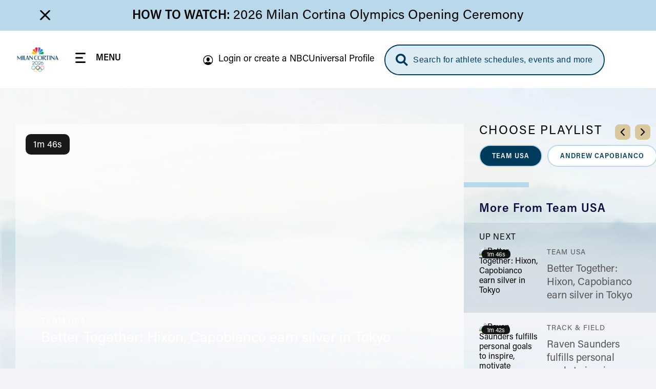

--- FILE ---
content_type: application/javascript
request_url: https://www.nbcolympics.com/themes/custom/rings/vue/dist/chunks/SocialShare.CByNlT1L.js
body_size: 41391
content:
import{m as Wt}from"./mixinsGlobalProps.DCSbXB-g.js";import{Y as Bt,e as ve,Z as ye,m as Se,g as Ae,v as It,_ as xt,$ as Te,R as _e,T as Yt,u as Ce}from"../main.RnqK7jlA.js";import{I as jt}from"./Icon.CA_YWTss.js";import{P as ht,N as Rt,a4 as j,Q as At,ab as wt,W as Pe,ac as yt,a0 as $,$ as Ne,_ as lt,L as Re}from"./vendor.fjbqxAo_.js";import{a as Oe}from"./analytics.CXKDEool.js";const _n=function(l){const u=Ie(l,["athletes","topics"]);return{type:"video_change",mediaId:l.attributes.video_id,title:l.attributes.title||null,description:l.attributes.summary||null,sport:l.sport?.name||null,athlete:u.athletes||null,topic:u.topics||null,sponsor:l.sponsors||null,datePublished:new Date(l.attributes.date).getTime(),dateAvailable:new Date(l.attributes.field_sfv_available_date).getTime(),dateExpires:new Date(l.attributes.field_sfv_epiration_date??0).getTime(),duration:l.attributes.duration}},Ie=function(l,u){if(!l?.included||!u||!Array.isArray(u)||!u.length)return!1;const h={};return u.forEach(v=>{h[v]=we(l,v,!0)}),h},we=function(l,u,h=!0){const v=Se(l.included,l.relationships[u]);return v&&Array.isArray(v)&&v.length>0&&h?v[0].attributes.name:v},Cn=function(l,u=!1){return u||l?.relationships?.default_sponsor?.data?.id},Pn=function(l,u=null,h=!1){const v=ye.getters["player/getPlayer"];v&&(v.stop(),v.load([{file:l,image:u?.imageThumbnail.file.attributes.uri.url,type:"hls",mediaId:u?.attributes.video_id,video:u,videoInitiate:h?"Auto-play":"Manual",fwassetid:u?.attributes.field_sfv_external_advertiser_id,duration:u?.attributes.duration,freewheel:{custom:{invshare:u?.defaultAffiliate?.attributes?.name||""}}}]),v.play(),u?.url&&(history.pushState({},null,u.url),document.title=u.title))},he=function(l,u){let h=new URL(u);h.pathname+=l;const v=new URLSearchParams({mbr:!0,auto:!0,player:`nbcolympics_${window.drupalSettings?.oly.activeLeague}`,Tracking:!0,Embedded:!0,formats:["m3u","mpeg4"],affiliate:window.location.hostname});if(window.location.hash.includes("amp=1")||v.append("_fw_vcid2",De()),window.onetrustQueryParams)for(const[d,T]of window.onetrustQueryParams.entries())v.append(d,T);return h.search=v.toString(),h.toString()},De=function(){let l="";return Bt.isKey("fw_vcid2")&&(l=Bt.get("fw_vcid2"),l)||(l=ve(),Bt.set("fw_vcid2",l,"1y")),l},Nn=function(l,u=!1,h=!1,v=!1){const d=ye.getters["player/getPlayer"];d&&(d.on("playlistComplete",l),u&&d.on("play",({playReason:T})=>{T==="autostart"&&(u(),console.log("Play Reason:",T))}),h&&d.on("pause",h),v&&d.on("play",({playReason:T})=>{T==="interaction"&&(v(),console.log("Play Reason:",T))}))};function be(){return new Promise(l=>{const u=document.createElement("script");u.onload=()=>l(),u.setAttribute("src","https://cdn.jwplayer.com/libraries/lMpKTYJr.js"),document.head.appendChild(u)})}function Le(){return new Promise(l=>{const u=document.createElement("script");u.onload=()=>l(),u.setAttribute("type","text/javascript"),u.setAttribute("src","../../../../../../themes/custom/rings/js/VideoHeartbeat.min.js"),document.head.appendChild(u)})}function Me(){const l=window?.onetrustQueryParams?.get("gppString")??"",u=window?.onetrustQueryParams?.get("applicableSections")??"";return{gppString:l,applicableSections:u}}async function Ue(){return await new Promise(l=>{typeof __gpp=="function"?__gpp("ping",u=>l(u)):l(Me())})}async function Ve(){const l=await Ue();let u=l?.applicableSections;return u&&typeof u!="string"&&(u=l?.applicableSections?.join("_")),{gpp:l.gppString,gpp_sid:u}}const B="Not Available",Fe=()=>window.mps?.pagevars.dart_cags.chraffiliate?"Affiliate":"Chromed",ke=l=>{const u=document.cookie.split("; ");for(const h of u){const[v,d]=h.split("=");if(v===l)return decodeURIComponent(d)}return null},Nt=()=>{const l=new Date,u="en-US";return{date:l.toLocaleDateString(u,{year:"numeric",month:"2-digit",day:"2-digit"}),day:l.toLocaleDateString(u,{weekday:"long"}),hour:l.toLocaleTimeString(u,{hour:"2-digit",hour12:!1}),minute:l.toLocaleTimeString(u,{minute:"2-digit"})}},fe={heartbeatPath:"../../../../../themes/custom/rings/js/JWHeartbeat.js",heartbeat:{adobeTrackingDomain:"https://nbcume.hb.omtrdc.net",channelName:B,channel:B,pageName:"NBCS VOD",debug:window.location.hostname!=="www.nbcolympics.com",ssl:!0,customParams:{videoaffsponsor:()=>window.mps?.pagevars?.dart_cags.chraffiliate||B,videoairdate:l=>Ae(It.legacyParse(l.getPlaylistItem().video?.attributes.date),It.convertTokens("MM-DD-YY"))||B,videoathlete:l=>l.getPlaylistItem().video?.athletes?.[0]?.attributes.name||B,videochrsponsor:()=>window.mps?.pagevars?.dart_cags.chrcontext||B,videodate:()=>Nt().date,videoday:()=>Nt().day,videofwsection:()=>window.mps?.pagevars?.freewheel_section||B,videogptadid:()=>window.mps?.response?.page?.gpt_adid||B,videoguid:l=>l.getPlaylistItem().video?.attributes.field_sfv_guid||B,videohour:()=>Nt().hour,videoinitiate:l=>l.getPlaylistItem().videoInitiate||B,videoleague:l=>l.getPlaylistItem().video?.attributes.games||B,videolocalstation:()=>ke("local_station_auto")||B,videominute:()=>Nt().minute,videonetwork:"NBCOlympics",videopackage:()=>window.mps?.response?.page.package||B,videoplatform:()=>window.s?.contextData["nbcs.platform"]||B,videoplayertech:l=>l.getProvider().name||B,videoplayerurl:()=>window.location.href,videoplaylist:l=>l.getPlaylistItem().video?.attributes.primary_playlist||B,videopublisher:l=>l.getPlaylistItem().video?.attributes.field_sfv_production_type||B,videoscreen:l=>document?.fullscreenElement===l.getContainer()?"Full":"Normal",videosponsortype:()=>window.mps?.pagevars?.dart_cags.chrcontext?Fe():B,videosport:l=>l.getPlaylistItem().video?.sport.name||B,videostatus:"Unrestricted",videosubtype:l=>l.getPlaylistItem().video?.attributes.field_sfv_video_sub_type||B}}};var Ot={exports:{}};/*! (C) 2024 Conviva, Inc. All rights reserved. Confidential and proprietary. */var Ke=Ot.exports,de;function Be(){return de||(de=1,function(l,u){(function(h,v){l.exports=v(),typeof h>"u"||!h||h.Conviva||h.ConvivaLoading||(h.ConvivaLoading=!0,h.Conviva=v(),delete h.ConvivaLoading)})(Ke,function(){var h={};return function(){var v,d,T,P,L,I,et,q,st,o,y,O,V,S,qt,Xt,Jt,Zt,Dt,Qt,$t,bt,U,ft,dt,zt,p,te,Lt,ot,Et,St,J,Tt,ee,rt,_t,Z,nt,F,s,ne,ie,W,Mt,se,Ut,_,re,Vt,ae,c,oe,pt,ut,K,gt,le,Ft,C,ue,kt,w={};function ce(){var t,e="";for(d==="-"&&I(e="-");d>="0"&&d<="9";)e+=d,I();if(d===".")for(e+=".";I()&&d>="0"&&d<="9";)e+=d;if(d==="e"||d==="E")for(e+=d,I(),d!=="-"&&d!=="+"||(e+=d,I());d>="0"&&d<="9";)e+=d,I();if(t=+e,!isNaN(t))return t;L("Bad number")}function mt(t){return t<10?"0"+t:t}function Kt(t){return St.lastIndex=0,St.test(t)?'"'+t.replace(St,function(e){var n=ee[e];return typeof n=="string"?n:"\\u"+("0000"+e.charCodeAt(0).toString(16)).slice(-4)})+'"':'"'+t+'"'}o=h.Constants={version:"4.7.5",CUSTOMER_KEY:"customerKey",GATEWAY_URL:"gatewayUrl",LOG_LEVEL:"logLevel",ASSET_NAME:"Conviva.assetName",PLAYER_NAME:"Conviva.applicationName",APPLICATION_VERSION:"c3.app.version",IS_LIVE:"Conviva.streamType",ENCODED_FRAMERATE:"Conviva.encodedFrameRate",DEFAULT_RESOURCE:"Conviva.defaultResource",STREAM_URL:"Conviva.streamUrl",VIEWER_ID:"Conviva.viewerId",DURATION:"Conviva.duration",UTM_TRACKING_URL:"c3.cm.utmTrackingUrl",POD_INDEX:"podIndex",POD_POSITION:"podPosition",POD_DURATION:"podDuration",AD_TYPE:"adType",MODULE_NAME:"Conviva.moduleName",MODULE_VERSION:"Conviva.moduleVersion",FRAMEWORK_NAME:"Conviva.frameworkName",FRAMEWORK_VERSION:"Conviva.frameworkVersion",i:"Constants not yet configured",o:"Invalid : Did you report playback ended?",u:"Invalid : Did you report ad playback ended?",h:"Player cannot be null",l:"PlaybackAnlytics already built",v:"PlaybackAnlytics not yet built",Playback:{BITRATE:"BITRATE",AVG_BITRATE:"AVG_BITRATE",PLAY_HEAD_TIME:"PLAY_HEAD_TIME",RESOLUTION:"RESOLUTION",BUFFER_LENGTH:"BUFFER_LENGTH",PLAYER_STATE:"PLAYER_STATE",RENDERED_FRAMERATE:"RENDERED_FRAMERATE",SEEK_STARTED:"SEEK_STARTED",SEEK_ENDED:"SEEK_ENDED",CDN_IP:"CDN_IP",DROPPED_FRAMES_TOTAL:"DROPPED_FRAMES_TOTAL",DROPPED_FRAMES_COUNT:"DROPPED_FRAMES_COUNT",AUDIO_LANGUAGE:"AUDIO_LANGUAGE",SUBTITLES_LANGUAGE:"SUBTITLES_LANGUAGE",CLOSED_CAPTIONS_LANGUAGE:"CLOSED_CAPTIONS_LANGUAGE"},Network:{SIGNAL_STRENGTH:"SIGNAL_STRENGTH",LINK_ENCRYPTION:"LINK_ENCRYPTION",CONNECTION_TYPE:"CONNECTION_TYPE"},ErrorSeverity:{FATAL:1,WARNING:0},NO_SESSION_KEY:-2,AdPosition:{PREROLL:"Pre-roll",MIDROLL:"Mid-roll",POSTROLL:"Post-roll"},AdPlayer:{CONTENT:"CONTENT",SEPARATE:"SEPARATE"},DeviceType:{DESKTOP:"DESKTOP",CONSOLE:"Console",SETTOP:"Settop",MOBILE:"Mobile",TABLET:"Tablet",SMARTTV:"SmartTV"},AdType:{CLIENT_SIDE:"Client Side",SERVER_SIDE:"Server Side"},AdSlates:{BLACKOUT_SLATE:"Blackout slate",TECHNICAL_DIFFICULTIES_SLATE:"Technical Difficulties slate",COMMERCIAL_SLATE:"Commercial Break slate",OTHER_SLATE:"Other slate",VPAID:"VPAID",REGULAR:"Regular Ad"},AdServingType:{INLINE:"Inline",WRAPPER:"Wrapper"},DeviceCategory:{ANDROID_DEVICE:"AND",APPLE_DEVICE:"APL",CHROMECAST:"CHR",DESKTOP_APP:"DSKAPP",DEVICE_SIMULATOR:"SIMULATOR",LG_TV:"LGTV",NINTENDO:"NINTENDO",PLAYSTATION:"PS",ROKU:"RK",SAMSUNG_TV:"SAMSUNGTV",SMART_TV:"TV",SET_TOP_BOX:"STB",TIVO:"TIVO",WEB:"WEB",WINDOWS_DEVICE:"WIN",XBOX:"XB",KAIOS_DEVICE:"KAIOS"},LogLevel:{DEBUG:0,INFO:1,WARNING:2,ERROR:3,NONE:4},PlayerState:{STOPPED:"STOPPED",PLAYING:"PLAYING",BUFFERING:"BUFFERING",PAUSED:"PAUSED",UNKNOWN:"UNKNOWN",NOT_MONITORED:"NOT_MONITORED"},Events:{USER_WAIT_STARTED:"Conviva.UserWaitStarted",USER_WAIT_ENDED:"Conviva.UserWaitEnded",BUMPER_VIDEO_STARTED:"Conviva.BumperVideoStarted",BUMPER_VIDEO_ENDED:"Conviva.BumperVideoEnded",AD_REQUESTED:"Conviva.AdRequested",AD_RESPONSE:"Conviva.AdResponse",AD_SLOT_STARTED:"Conviva.SlotStarted",AD_ATTEMPTED:"Conviva.AdAttempted",AD_SLOT_ENDED:"Conviva.SlotEnded",AD_IMPRESSION_START:"Conviva.AdImpression",AD_START:"Conviva.AdStart",AD_FIRST_QUARTILE:"Conviva.AdFirstQuartile",AD_MID_QUARTILE:"Conviva.AdMidQuartile",AD_THIRD_QUARTILE:"Conviva.AdThirdQuartile",AD_COMPLETE:"Conviva.AdComplete",AD_END:"Conviva.AdEnd",AD_IMPRESSION_END:"Conviva.AdImpressionEnd",AD_SKIPPED:"Conviva.AdSkipped",AD_ERROR:"Conviva.AdError",AD_PROGRESS:"Conviva.AdProgress",AD_CLOSE:"Conviva.AdClose",CONTENT_PAUSED:"Conviva.PauseContent",CONTENT_RESUMED:"Conviva.ResumeContent",POD_START:"Conviva.PodStart",POD_END:"Conviva.PodEnd"},ErrorType:{ERROR_UNKNOWN:"ERROR_UNKNOWN",ERROR_IO:"ERROR_IO",ERROR_TIMEOUT:"ERROR_TIMEOUT",ERROR_NULL_ASSET:"ERROR_NULL_ASSET",ERROR_MISSING_PARAMETER:"ERROR_MISSING_PARAMETER",ERROR_NO_AD_AVAILABLE:"ERROR_NO_AD_AVAILABLE",ERROR_PARSE:"ERROR_PARSE",ERROR_INVALID_VALUE:"ERROR_INVALID_VALUE",ERROR_INVALID_SLOT:"ERROR_INVALID_SLOT",ERROR_3P_COMPONENT:"ERROR_3P_COMPONENT",ERROR_UNSUPPORTED_3P_FEATURE:"ERROR_UNSUPPORTED_3P_FEATURE",ERROR_DEVICE_LIMIT:"ERROR_DEVICE_LIMIT",ERROR_UNMATCHED_SLOT_SIZE:"ERROR_UNMATCHED_SLOT_SIZE"},StreamType:{UNKNOWN:"UNKNOWN",LIVE:"LIVE",VOD:"VOD"},CallbackFunctions:{CONSOLE_LOG:"consoleLog",MAKE_REQUEST:"makeRequest",SAVE_DATA:"saveData",LOAD_DATA:"loadData",GET_EPOCH_TIME_IN_MS:"getEpochTimeInMs",CREATE_TIMER:"createTimer",GENERATE_HASH:"generateHash",BASE64_ENCODE:"base64Encode"},DeviceMetadata:{BRAND:"DeviceBrand",MANUFACTURER:"DeviceManufacturer",MODEL:"DeviceModel",TYPE:"DeviceType",VERSION:"DeviceVersion",OS_NAME:"OperatingSystemName",OS_VERSION:"OperatingSystemVersion",CATEGORY:"DeviceCategory",SCREEN_RESOLUTION_WIDTH:"ScreenWidth",SCREEN_RESOLUTION_HEIGHT:"ScreenHeight",SCREEN_RESOLUTION_SCALE_FACTOR:"ScaleFactor"},AD_PRELOAD_FEATURE:"adPreloading",AD_TAG_URL:"adTagUrl",IMASDK_CONTENT_PLAYER:"imaMainContentPlayer",CONVIVA_AD_MODULE:"convivaAdModule",CONVIVA_MODULE:"convivaModule",MEDIA_ELEMENT:"mediaElement",APP_TRACKER_EVENT:{TYPE:"convivaVideoEvent",INIT:"c3.sdk.init",VIDEO_ATTEMPT:"c3.video.attempt",VIDEO_END:"c3.video.end",VIDEO_PLAY:"c3.video.play",VIDEO_PAUSE:"c3.video.pause",VIDEO_BUFFERING:"c3.video.buffering",VIDEO_ERROR:"c3.video.error",SDK_CUSTOM_EVENT:"c3.sdk.custom_event",VIDEO_CUSTOM_EVENT:"c3.video.custom_event",AD_BREAK_START:"c3.ad.ad_break_start",AD_BREAK_END:"c3.ad.ad_break_end",VIDEO_METADATA_CHANGE:"c3.video.set_content_info",VIDEO_BITRATE_SWITCH:"c3.video.bitrate_switch"}},(y=h.Client=function(){var t=this;this._=null,this.R=!1,this.version=y.version,this.p=null,this.A=null,this.T=null,this.S=-1,this.O=null,this.N=null,this.g=null,this.I=null,this.C=-1,this.m=!1,this.D={},this.P=function(){t.p},this.L={},this.M=null,this.U=null,this.V=null,this.k=function(){this.g.F("Client.makeIPV4IPV6GlobalSessions",function(){var e;t.I&&(e=t.I.get(_.B))!==null&&e!==s.H&&t.A&&((e=new V).custom["c3.IPV4IPV6GlobalSession"]="T",e.custom["c3.domain"]=t.O.G.indexOf(O.j)>-1?O.j:O.K,t.W=t.A.Y(e,null),(e=new V).custom["c3.IPV4IPV6GlobalSession"]="T",e.custom["c3.domain"]=t.O.q.indexOf(O.J)>-1?O.J:O.X,t.Z=t.A.Y(e,null))})},this.$=function(e){t.g.F("Client.updateConnectionType",function(){if(t.M=e,t.A){var n,i=t.A.tt();for(n in i)i[n].nt(e)}})},this.it=function(e){t.g.F("Client.updateLinkEncryption",function(){if(t.U=e,t.A){var n,i=t.A.tt();for(n in i)i[n].et(e)}})},this.ot=function(e){t.g.F("Client.updateSignalStrength",function(){t.V=e})},(function(e,n,i,r){if(!(e instanceof O))throw new Error("clientSettings parameter should be an instance of ClientSettings.");if(!(n instanceof bt))throw new Error("systemFactory parameter should be an instance of SystemFactory.");e.gatewayUrl!==O.rt+O.ut&&e.gatewayUrl!==O.ht+O.ut||(this.R=!0),r&&(this.version=r),this.O=e.ct(),this.T=n,this.T.lt("SDK",this.O,this.version),this.g=this.T.dt(this.version),this.g.F("Client.init",function(){if(t.I=t.T.vt(),t.I.Et(),t.C=t.I.get(_._t),t.C!==-1&&t.C!==void 0&&t.C!==null||(t.C=ut.Rt()),t.A=t.T.At(t,t.O,t.I),i)for(var a in i)switch(a){case o.Network.CONNECTION_TYPE:t.$(i[a]);break;case o.Network.LINK_ENCRYPTION:t.it(i[a]);break;case o.Network.SIGNAL_STRENGTH:t.ot(i[a])}t.k()},function(a){throw new Error("Client constructor failed: "+a.message)})}).apply(this,arguments),this.release=function(){this.m||this.g.F("Client.release",function(){t.p,t.A.Tt(),t.A=null,t.S=-1,t.C=-1,t.g=null,t.O=null,t.N=null,t.T=null,t.m=!0})},this.createSession=function(e,n,i){var r=y.NO_SESSION_KEY;return this.m||(!e||e instanceof V)&&this.g.F("Client.createSession",function(){r=t.A.St(e,W.Nt.Ot,n,(i?o:t).version)}),r},this.createAdSession=function(e,n,i,r,a){var f=y.NO_SESSION_KEY;return this.m||(!n||n instanceof V)&&this.g.F("Client.createAdSession",function(){var g,N;n||(n=new V),c.gt(e)&&e!==y.NO_SESSION_KEY&&(g=t.A.It(e))&&(N=n.custom[o.APPLICATION_VERSION],g.wt&&g.wt.Ct&&(!n.viewerId&&g.wt.Ct.viewerId&&(n.viewerId=g.wt.Ct.viewerId),!n.applicationName&&g.wt.Ct.applicationName&&(n.applicationName=g.wt.Ct.applicationName),n.streamType===o.StreamType.UNKNOWN&&g.wt.Ct.streamType!==o.StreamType.UNKNOWN&&(n.streamType=g.wt.Ct.streamType),typeof N<"u"&&N||typeof(N=g.wt.Ct.custom[o.APPLICATION_VERSION])<"u"&&N&&(n.custom[o.APPLICATION_VERSION]=N)),n.custom["c3.csid"]=c.yt(g.C)),f=t.A.St(n,W.Nt.Dt,i,(r?o:t).version,a)}),f},this.reportError=function(e,n,i){this.m||!c.Pt(n)||i!==y.ErrorSeverity.FATAL&&i!==y.ErrorSeverity.WARNING||this.g.F("Client.reportError",function(){var r=t.A.It(e);r&&r.bt(n,i)})},this.updateContentMetadata=function(e,n){this.m||n instanceof V&&this.g.F("Client.updateContentMetadata",function(){var i,r=t.A.It(e);r&&(i=n.ct(),r.Lt(i))})},this.detachPlayer=function(e){this.m||this.g.F("Client.detachPlayer",function(){var n=t.A.It(e);n&&n.Mt()})},this.Ut=function(e){this.m||this.g.F("Client.offFocus",function(){var n=t.A.It(e);n&&n.Ut()})},this.attachPlayer=function(e,n){this.m||n instanceof S&&this.g.F("Client.attachPlayer",function(){var i=t.A.It(e);i&&i.Vt(n)})},this.kt=function(e){this.m||this.g.F("Client.onFocus",function(){var n=t.A.It(e);n&&n.kt()})},this.contentPreload=function(e){this.m||this.g.F("Client.contentPreload",function(){var n=t.A.It(e);n&&n.Ft()})},this.contentStart=function(e){this.m||this.g.F("Client.contentStart",function(){var n=t.A.It(e);n&&n.Bt()})},this.sendCustomEvent=function(e,n,i){this.m||c.Pt(n)&&(c.Ht(i),this.g.F("Client.sendCustomEvent",function(){e===y.NO_SESSION_KEY&&(t.S<0&&(r=new V,t.S=t.A.Y(r,null)),e=t.S);var r=c.Gt(i),a=t.A.jt(e);a&&a.Kt(n,r)}))},this.adStart=function(e,n,i,r){this.m||n!==y.AdStream.CONTENT&&n!==y.AdStream.SEPARATE||i!==y.AdPlayer.CONTENT&&i!==y.AdPlayer.SEPARATE||(r!==y.AdPosition.PREROLL&&r!==y.AdPosition.MIDROLL&&y.AdPosition.POSTROLL,this.g.F("Client.adStart",function(){var a=t.A.It(e);a&&a.Wt(n,i,r)}))},this.adEnd=function(e){this.m||this.g.F("Client.adEnd",function(){var n=t.A.It(e);n&&n.Yt()})},this.cleanupSession=function(e){this.m||e!==y.NO_SESSION_KEY&&this.g.F("Client.cleanupSession",function(){t.A.It(e)&&t.A.xt(e)})},this.getAttachedPlayer=function(e){var n=null;return this.m||e!==y.NO_SESSION_KEY&&this.g.F("Client.getAttachedPlayer",function(){var i=t.A.It(e);i&&(n=i.qt())}),n},this.isPlayerAttached=function(e){return!this.m&&this.getAttachedPlayer(e)!==null},this.getPlayerStateManager=function(e){if(this.m)throw new Error("This instance of Conviva.Client has been released.");return new S(this.T,(e?o:t).version)},this.releasePlayerStateManager=function(e){if(this.m)throw new Error("This instance of Conviva.Client has been released.");this.g.F("Client.releasePlayerStateManager",function(){e instanceof S&&e.release()})},this.Jt=function(){return this.O},this.getId=function(){return this.C},this.getSessionId=function(e){var n;return this.m?o.NO_SESSION_KEY:(n=null,this.g.F("Client.getSessionId",function(){var i=t.A.It(e);i&&(n=i.Xt())}),n)},this.getClientId=function(e){var n;return this.m?null:(n=null,this.g.F("Client.getClientId",function(){var i=t.A.It(e);i&&(n=i.Qt())}),n)},this.Zt=function(e,n,i){this.m||this.g.F("Client.updateCustomMetric",function(){var r=t.A.It(e);r&&r.Zt(n,i)})},this.setUniqueIdentifier=function(e,n){if(this.m)throw new Error("This instance of Conviva.Client has been released.");if(!e||typeof e>"u"||JSON.stringify(e)==="{}")throw new Error("Identifiers are not set. No action taken !!");for(var i in e)this.D[i]=e[i];n&&(this.P=n)},this.setUserPreferenceForDataCollection=function(e,n){if(this.m)throw new Error("This instance of Conviva.Client has been released.");if(!e||typeof e>"u"||JSON.stringify(e)==="{}")throw new Error("Identifiers are not set. No action taken !!");for(var i in e)e[i]==="false"?this.L[i]=n?_.$t.zt:_.$t.tn:this.L[i]=_.$t.nn},this.setUserPreferenceForDataDeletion=function(e){if(this.m)throw new Error("This instance of Conviva.Client has been released.");if(!e||typeof e>"u"||JSON.stringify(e)==="{}")throw new Error("Identifiers are not set. No action taken !!");for(var n in e)e[n]==="true"?this.L[n]=_.$t.en:this.L[n]=_.$t.nn},this.getConfig=function(){if(this.m)throw new Error("This instance of Conviva.Client has been released.");return this.I}}).version="4.7.5L",y.NO_SESSION_KEY=o.NO_SESSION_KEY,y.AdPosition={PREROLL:o.AdPosition.PREROLL,MIDROLL:o.AdPosition.MIDROLL,POSTROLL:o.AdPosition.POSTROLL},y.AdStream={CONTENT:o.AdPlayer.CONTENT,SEPARATE:o.AdPlayer.SEPARATE},y.AdPlayer={CONTENT:o.AdPlayer.CONTENT,SEPARATE:o.AdPlayer.SEPARATE},y.ErrorSeverity={FATAL:o.ErrorSeverity.FATAL,WARNING:o.ErrorSeverity.WARNING},y.DeviceType={DESKTOP:o.DeviceType.DESKTOP,CONSOLE:o.DeviceType.CONSOLE,SETTOP:o.DeviceType.SETTOP,MOBILE:o.DeviceType.MOBILE,TABLET:o.DeviceType.TABLET,SMARTTV:o.DeviceType.SMARTTV},y.AdTechnology={CLIENT_SIDE:o.AdType.CLIENT_SIDE,SERVER_SIDE:o.AdType.SERVER_SIDE},y.AdType={BLACKOUT_SLATE:o.AdSlates.BLACKOUT_SLATE,TECHNICAL_DIFFICULTIES_SLATE:o.AdSlates.TECHNICAL_DIFFICULTIES_SLATE,COMMERCIAL_SLATE:o.AdSlates.COMMERCIAL_SLATE,OTHER_SLATE:o.AdSlates.OTHER_SLATE,VPAID:o.AdSlates.VPAID,REGULAR:o.AdSlates.REGULAR},y.AdServingType={INLINE:o.AdServingType.INLINE,WRAPPER:o.AdServingType.WRAPPER},y.DeviceCategory={ANDROID_DEVICE:o.DeviceCategory.ANDROID_DEVICE,APPLE_DEVICE:o.DeviceCategory.APPLE_DEVICE,CHROMECAST:o.DeviceCategory.CHROMECAST,DESKTOP_APP:o.DeviceCategory.DESKTOP_APP,DEVICE_SIMULATOR:o.DeviceCategory.DEVICE_SIMULATOR,LG_TV:o.DeviceCategory.LG_TV,NINTENDO:o.DeviceCategory.NINTENDO,PLAYSTATION:o.DeviceCategory.PLAYSTATION,ROKU:o.DeviceCategory.ROKU,SAMSUNG_TV:o.DeviceCategory.SAMSUNG_TV,SMART_TV:o.DeviceCategory.SMART_TV,SET_TOP_BOX:o.DeviceCategory.SET_TOP_BOX,TIVO:o.DeviceCategory.TIVO,WEB:o.DeviceCategory.WEB,WINDOWS_DEVICE:o.DeviceCategory.WINDOWS_DEVICE,XBOX:o.DeviceCategory.XBOX,KAIOS_DEVICE:o.DeviceCategory.KAIOS_DEVICE},(O=h.ClientSettings=function(){var t=this;this.on=null,c.rn(this,"customerKey",function(){return this.on}),c.un(this,"customerKey",function(e){c.Pt(e)&&(this.on=e)}),this.hn=O.fn,c.rn(this,"heartbeatInterval",function(){return this.hn}),c.un(this,"heartbeatInterval",function(e){var n;typeof e=="number"&&(n=c.cn(e))===e&&(this.hn=n)}),this.ln=null,this.G=null,this.q=null,c.rn(this,"gatewayUrl",function(){return this.ln}),c.un(this,"gatewayUrl",function(e){var n;!c.Pt(e)||(n=e.split("://"))[0]!=="https"&&n[0]!=="http"||e.indexOf(".com",e.length-4)===-1||(this.ln=e)}),(function(e){if(!c.Pt(e))throw new Error("customerKey must be valid");this.customerKey=e}).apply(this,arguments),this.equals=function(e){return this.customerKey===e.customerKey&&this.gatewayUrl===e.gatewayUrl&&this.heartbeatInterval===e.heartbeatInterval},this.ct=function(){var e=new O(this.customerKey);return e.gatewayUrl=function(n){if(c.Pt(n)){var i,r=n.split("://");if(r[0]==="https"||r[0]==="http")return r[1]!==O.ut&&r[1].indexOf(O.ut)!==-1?(i=r[1].split(O.ut),t.G="https://"+i[0]+O.j,t.q="https://"+i[0]+O.J):r[1]!==O.dn&&r[1].indexOf("testonly.conviva.com")!==-1?(i=r[1].split("testonly.conviva.com"),t.G="https://"+i[0]+O.K,t.q="https://"+i[0]+O.X):r[1]===O.dn?(t.G="https://"+t.customerKey+"."+O.K,t.q="https://"+t.customerKey+"."+O.X):(t.G="https://"+t.customerKey+"."+O.j,t.q="https://"+t.customerKey+"."+O.J,n="https://"+t.customerKey+"."+O.ut),n}return t.G="https://"+t.customerKey+"."+O.j,t.q="https://"+t.customerKey+"."+O.J,"https://"+t.customerKey+"."+O.ut}(this.gatewayUrl),e.heartbeatInterval=this.heartbeatInterval,e.G=this.G,e.q=this.q,e}}).sn="https://conviva.testonly.conviva.com",O.vn="https://cws.conviva.com",O.ut="cws.conviva.com",O.j="ipv4.cws.conviva.com",O.J="ipv6.cws.conviva.com",O.dn="conviva.testonly.conviva.com",O.K="ipv4.testonly.conviva.com",O.X="ipv6.testonly.conviva.com",O.rt="https://",O.ht="http://",O.En=5,O.fn=20,(V=h.ContentMetadata=function(){this._n=null,c.rn(this,"assetName",function(){return this._n}),c.un(this,"assetName",function(t){typeof t=="string"&&(this._n=t)}),this.Rn={},c.rn(this,"custom",function(){return this.Rn}),c.un(this,"custom",function(t){typeof t=="object"&&(this.Rn=c.Gt(t))}),this.An=null,c.rn(this,"defaultResource",function(){return this.An}),c.un(this,"defaultResource",function(t){typeof t=="string"&&(this.An=t)}),this.Tn=null,c.rn(this,"viewerId",function(){return this.Tn}),c.un(this,"viewerId",function(t){typeof t=="string"&&(this.Tn=t)}),this.Sn=null,c.rn(this,"applicationName",function(){return this.Sn}),c.un(this,"applicationName",function(t){typeof t=="string"&&(this.Sn=t)}),this.On=null,c.rn(this,"streamUrl",function(){return this.On}),c.un(this,"streamUrl",function(t){typeof t=="string"&&(this.On=t)}),this.Nn=V.StreamType.UNKNOWN,c.rn(this,"streamType",function(){return this.Nn}),c.un(this,"streamType",function(t){t!==V.StreamType.UNKNOWN&&t!==V.StreamType.VOD&&t!==V.StreamType.LIVE||(this.Nn=t)}),this.gn=-1,c.rn(this,"duration",function(){return this.gn}),c.un(this,"duration",function(t){this.gn=K.In(t)}),this.wn=-1,c.rn(this,"encodedFrameRate",function(){return this.wn}),c.un(this,"encodedFrameRate",function(t){this.wn=K.In(t)}),(function(){}).apply(this,arguments),this.ct=function(){var t,e=new V;for(t in e.assetName=this.assetName,e.applicationName=this.applicationName,e.streamUrl=this.streamUrl,e.viewerId=this.viewerId,e.defaultResource=this.defaultResource,e.streamType=this.streamType,e.duration=this.duration,e.encodedFrameRate=this.encodedFrameRate,this.custom)e.custom[t]=this.custom[t];return e}}).StreamType={UNKNOWN:o.StreamType.UNKNOWN,LIVE:o.StreamType.LIVE,VOD:o.StreamType.VOD},h.ErrorType={ERROR_UNKNOWN:o.ErrorType.ERROR_UNKNOWN,ERROR_IO:o.ErrorType.ERROR_IO,ERROR_TIMEOUT:o.ErrorType.ERROR_TIMEOUT,ERROR_NULL_ASSET:o.ErrorType.ERROR_NULL_ASSET,ERROR_MISSING_PARAMETER:o.ErrorType.ERROR_MISSING_PARAMETER,ERROR_NO_AD_AVAILABLE:o.ErrorType.ERROR_NO_AD_AVAILABLE,ERROR_PARSE:o.ErrorType.ERROR_PARSE,ERROR_INVALID_VALUE:o.ErrorType.ERROR_INVALID_VALUE,ERROR_INVALID_SLOT:o.ErrorType.ERROR_INVALID_SLOT,ERROR_3P_COMPONENT:o.ErrorType.ERROR_3P_COMPONENT,ERROR_UNSUPPORTED_3P_FEATURE:o.ErrorType.ERROR_UNSUPPORTED_3P_FEATURE,ERROR_DEVICE_LIMIT:o.ErrorType.ERROR_DEVICE_LIMIT,ERROR_UNMATCHED_SLOT_SIZE:o.ErrorType.ERROR_UNMATCHED_SLOT_SIZE},h.Events={AD_REQUESTED:o.Events.AD_REQUESTED,AD_RESPONSE:o.Events.AD_RESPONSE,AD_SLOT_STARTED:o.Events.AD_SLOT_STARTED,AD_ATTEMPTED:o.Events.AD_ATTEMPTED,AD_SLOT_ENDED:o.Events.AD_SLOT_ENDED,AD_IMPRESSION_START:o.Events.AD_IMPRESSION_START,AD_START:o.Events.AD_START,AD_FIRST_QUARTILE:o.Events.AD_FIRST_QUARTILE,AD_MID_QUARTILE:o.Events.AD_MID_QUARTILE,AD_THIRD_QUARTILE:o.Events.AD_THIRD_QUARTILE,AD_COMPLETE:o.Events.AD_COMPLETE,AD_END:o.Events.AD_END,AD_IMPRESSION_END:o.Events.AD_IMPRESSION_END,AD_SKIPPED:o.Events.AD_SKIPPED,AD_ERROR:o.Events.AD_ERROR,AD_PROGRESS:o.Events.AD_PROGRESS,AD_CLOSE:o.Events.AD_CLOSE,CONTENT_PAUSED:o.Events.CONTENT_PAUSED,CONTENT_RESUMED:o.Events.CONTENT_RESUMED,POD_START:o.Events.POD_START,POD_END:o.Events.POD_END},(S=h.PlayerStateManager=function(){var t=this;t.Cn=null,t.yn=-2,t.Dn=-2,t.Pn=S.PlayerState.UNKNOWN,t.bn={},t.Ln=-2,t.wn=-2,t.gn=-2,t.Mn=null,t.Un=null,t.On=null,t.Vn=null,t.kn=null,t.Fn=-1,t.Bn=-1,t.M=null,t.U=null,t.Hn=null,t.Gn=[],t.m=!1,t.jn=null,t.Kn=null,t.Wn=null,this.release=function(){t.m||t.g.F("PlayerStateManager.release",function(){t.Cn&&t.Cn.Yn(),t.xn(),t.T=null,t.g=null,t.m=!0})},this.setPlayheadTime=function(){},this.setBufferLength=function(){},this.setRenderedFrameRate=function(){},this.getEncodedFrameRate=function(){return t.wn},this.setEncodedFrameRate=function(e){t.m||t.g.F("PlayerStateManager.setEncodedFrameRate",function(){var n=K.In(e);n>=-1&&(t.wn=n,t.Cn)&&t.Cn.qn(t.wn)})},this.getDuration=function(){return t.gn},this.setClientMeasureInterface=function(e){c.Jn(e,new h.ClientMeasureInterface,"ClientMeasureInterface"),this.Xn=e},this.getPHT=function(){return this.Xn&&typeof this.Xn.getPHT=="function"?this.Xn.getPHT():S.DEFAULT_PHT},this.getBufferLength=function(){return this.Xn&&typeof this.Xn.getBufferLength=="function"?this.Xn.getBufferLength():S.DEFAULT_BUFFER_LENGTH},this.getSignalStrength=function(){return this.Xn&&typeof this.Xn.getSignalStrength=="function"?this.Xn.getSignalStrength():S.DEFAULT_SIGNAL_STRENGTH},this.getRenderedFrameRate=function(){return this.Xn&&typeof this.Xn.getRenderedFrameRate=="function"?this.Xn.getRenderedFrameRate():S.DEFAULT_RENDERED_FRAME_RATE},this.setDuration=function(e){t.m||t.g.F("PlayerStateManager.setDuration",function(){var n=K.In(e);n>=-1&&(t.gn=n,t.Cn)&&t.Cn.Qn(t.gn)})},this.getStreamUrl=function(){return t.On},this.setStreamUrl=function(e){t.m||t.g.F("PlayerStateManager.setStreamUrl",function(){e&&(t.On=e,t.Cn)&&t.Cn.Zn(t.On)})},this.zn=function(){return t.Vn},this.$n=function(){return t.kn},this.setModuleNameAndVersion=function(e,n){t.Vn=e,t.kn=n},this.ti=function(){return t.Un},this.setPlayerType=function(e){t.m||t.g.F("PlayerStateManager.setPlayerType",function(){t.Un=e,t.Cn&&t.Cn.ni(t.Un)})},this.ii=function(){return t.Mn},this.setPlayerVersion=function(e){t.m||t.g.F("PlayerStateManager.setPlayerVersion",function(){t.Mn=e,t.Cn&&t.Cn.ei(t.Mn)})},this.si=function(){return t.jn},this.setAudioLang=function(e){t.m||t.g.F("PlayerStateManager.setAudioLang",function(){t.jn=e,t.Cn&&t.Cn.oi(t.jn)})},this.ri=function(){return t.Kn},this.setSubtitleLang=function(e){t.m||t.g.F("PlayerStateManager.setSubtitleLang",function(){t.Kn=e,t.Cn&&t.Cn.ui(t.Kn)})},this.hi=function(){return t.Wn},this.setCcLang=function(e){t.m||t.g.F("PlayerStateManager.setCCLang",function(){t.Wn=e,t.Cn&&t.Cn.ai(t.Wn)})},this.setMonitoringNotifier=function(e){return!t.m&&!t.Cn&&(t.Cn=e,t.p,!0)},this.xn=function(){t.m||(t.Cn=null,t.p)},this.fi=function(){t.setPlayerState(t.getPlayerState()),t.setBitrateKbps(t.ci()),t.setAvgBitrateKbps(t.li()),t.setDuration(t.getDuration()),t.setEncodedFrameRate(t.getEncodedFrameRate()),t.setStreamUrl(t.getStreamUrl()),t.setPlayerType(t.ti()),t.setPlayerVersion(t.ii()),t.setAudioLang(t.si()),t.setSubtitleLang(t.ri()),t.setCcLang(t.hi());for(var e=0;e<t.Gn.length;e++){var n=t.Gn[e];t.di(n)}t.Gn=[]},this.getPlayerState=function(){return t.Pn},this.setPlayerState=function(e){t.m||t.g.F("PlayerStateManager.setPlayerState",function(){S.vi(e)&&(t.Pn=e,t.Cn)&&t.Cn.Ei(t.Pn)})},this.ci=function(){return t.yn},this.setBitrateKbps=function(e){t.m||t.g.F("PlayerStateManager.setBitrateKbps",function(){var n=K.In(e);n>=-1&&(t.yn=n,t.Cn)&&t.Cn._i(t.yn)})},this.li=function(){return t.Dn},this.setAvgBitrateKbps=function(e){t.m||t.g.F("PlayerStateManager.setAvgBitrateKbps",function(){var n=K.In(e);n>=-1&&(t.Dn=n,t.Cn)&&t.Cn.Ri(t.Dn)})},this.setPlayerSeekStart=function(e){t.m||t.g.F("PlayerStateManager.setPlayerSeekStart()",function(){t.Cn&&t.Cn.pi(S.SEEK_ACTIONS_TYPE.SEEK_START,e)})},this.setPlayerSeekEnd=function(){t.m||t.g.F("PlayerStateManager.setPlayerSeekEnd()",function(){t.Cn&&t.Cn.pi(S.SEEK_ACTIONS_TYPE.SEEK_END,-1)})},this.setUserSeekButtonUp=function(){t.m||t.g.F("PlayerStateManager.setUserSeekButtonUp()",function(){t.Cn&&t.Cn.pi(S.SEEK_ACTIONS_TYPE.BUTTON_UP,-1)})},this.setUserSeekButtonDown=function(){t.m||t.g.F("PlayerStateManager.setUserSeekButtonDown()",function(){t.Cn&&t.Cn.pi(S.SEEK_ACTIONS_TYPE.BUTTON_DOWN,-1)})},this.setVideoResolutionWidth=function(e){t.m||t.g.F("PlayerStateManager.setVideoResolutionWidth()",function(){var n=K.In(e);n>0&&(t.Fn=n),t.Cn&&t.Cn.Ai(t.Fn)})},this.setVideoResolutionHeight=function(e){t.m||t.g.F("PlayerStateManager.setVideoResolutionHeight()",function(){var n=K.In(e);n>0&&(t.Bn=n),t.Cn&&t.Cn.Ti(t.Bn)})},this.setConnectionType=function(e){t.m||t.g.F("PlayerStateManager.setConnectionType()",function(){t.M=e,t.Cn&&t.Cn.nt(t.M)})},this.setLinkEncryption=function(e){t.m||t.g.F("PlayerStateManager.setLinkEncryption()",function(){t.U=e,t.Cn&&t.Cn.et(t.U)})},this.setSignalStrength=function(){},this.di=function(e){var n,i;t.Hn=e,t.Cn?(n=e.errorCode,i=e.severity,t.Cn.Si(n,i)):t.Gn.push(e)},this.sendError=function(e,n){t.m||t.g.F("PlayerStateManager.sendError",function(){var i=new gt(e,n);t.di(i)})},this.reset=function(){t.m||t.g.F("PlayerStateManager.reset",function(){t.yn=-2,t.Dn=-2,t.Pn=S.PlayerState.UNKNOWN,t.bn={},t.Ln=-1,t.wn=-1,t.gn=-1,t.Mn=null,t.Un=null,t.On=null,t.Hn=null,t.Gn=[]})},this.setCDNServerIP=function(e){t.m||t.g.F("PlayerStateManager.setCDNServerIP",function(){t.Cn&&t.Cn.Oi(e)})},this.Ni=function(){return t.gi},this.setDroppedFramesTotal=function(e){t.m||t.g.F("PlayerStateManager.setDroppedFramesTotal",function(){t.Cn&&t.Cn.Ii(e)})},this.setDroppedFramesCount=function(e){t.m||t.g.F("PlayerStateManager.setDroppedFramesCount",function(){t.Cn&&t.Cn.wi(e)})},this.Ci=function(){return t.Hn},(function(e,n){t.T=e,t.g=t.T.dt(n)}).apply(t,arguments)}).PlayerState={STOPPED:o.PlayerState.STOPPED,PLAYING:o.PlayerState.PLAYING,BUFFERING:o.PlayerState.BUFFERING,PAUSED:o.PlayerState.PAUSED,UNKNOWN:o.PlayerState.UNKNOWN,NOT_MONITORED:o.PlayerState.NOT_MONITORED},S.vi=function(t){return t===S.PlayerState.STOPPED||t===S.PlayerState.PLAYING||t===S.PlayerState.BUFFERING||t===S.PlayerState.PAUSED||t===S.PlayerState.UNKNOWN||t===S.PlayerState.NOT_MONITORED},S.SEEK_ACTIONS_TYPE={SEEK_START:"pss",SEEK_END:"pse",BUTTON_UP:"bu",BUTTON_DOWN:"bd"},S.DEFAULT_SIGNAL_STRENGTH=1e3,S.DEFAULT_RENDERED_FRAME_RATE=-1,S.DEFAULT_BUFFER_LENGTH=-1,S.DEFAULT_PHT=-1,h.ClientMeasureInterface=function(){this.getPHT=function(){},this.getBufferLength=function(){},this.getSignalStrength=function(){},this.getRenderedFrameRate=function(){}},qt=h.HttpInterface=function(){this.makeRequest=function(){},this.release=function(){}},Xt=h.LoggingInterface=function(){this.consoleLog=function(){},this.release=function(){}},Jt=h.MetadataInterface=function(){this.getBrowserName=function(){},this.getBrowserVersion=function(){},this.getDeviceBrand=function(){},this.getDeviceManufacturer=function(){},this.getDeviceModel=function(){},this.getDeviceType=function(){},this.getDeviceVersion=function(){},this.getFrameworkName=function(){},this.getFrameworkVersion=function(){},this.getOperatingSystemName=function(){},this.getOperatingSystemVersion=function(){},this.getDeviceCategory=function(){},this.getScreenWidth=function(){},this.getScreenHeight=function(){},this.getScaleFactor=function(){},this.release=function(){}},Zt=h.StorageInterface=function(){this.saveData=function(){},this.loadData=function(){},this.release=function(){}},Dt=h.SystemInterface=function(){(function(t,e,n,i,r,a){c.Jn(t,new Qt,"TimeInterface"),c.Jn(e,new $t,"TimerInterface"),c.Jn(n,new qt,"HttpInterface"),c.Jn(i,new Zt,"StorageInterface"),c.Jn(r,new Jt,"MetadataInterface"),c.Jn(a,new Xt,"LoggingInterface"),this.yi=t,this.mi=e,this.Di=n,this.Pi=i,this.bi=r,this.Li=a}).apply(this,arguments),this.release=function(){this.yi&&(this.yi.release(),this.yi=null),this.mi&&(this.mi.release(),this.mi=null),this.Di&&(this.Di.release(),this.Di=null),this.Pi&&(this.Pi.release(),this.Pi=null),this.bi&&(this.bi.release(),this.bi=null),this.Li&&(this.Li.release(),this.Li=null)}},Qt=h.TimeInterface=function(){this.getEpochTimeMs=function(){},this.release=function(){}},$t=h.TimerInterface=function(){this.createTimer=function(){},this.release=function(){}},bt=h.SystemFactory=function(){var t=this;(function(n,i){if(!(n instanceof Dt))throw new Error("systemInterface parameter should be an instance of SystemInterface.");this.Mi=n,this.yi=this.Mi.yi,this.mi=this.Mi.mi,this.Di=this.Mi.Di,this.Pi=this.Mi.Pi,this.bi=this.Mi.bi,this.Li=this.Mi.Li,i instanceof U?this.O=i.ct():this.O=new U}).apply(this,arguments),this.lt=function(n,i,r){this.Ui=n,this.Vi=i,this.ki=r},this.release=function(){this.Mi.release(),this.Mi=null,this.Ui=null,this.O=null,this.Fi=null};var e=function(){return new Ft(t.Li,t.yi,t.Jt(),t.Fi,t.Ui)};this.buildLogger=function(){return e()},this.At=function(n,i,r){return new se(n,i,r,this)},this.Bi=function(n){return new pt(this.buildLogger(),this.Hi(),this.Vi,n)},this.Gi=function(){return new Ut(this.buildTimer(t.ki))},this.ji=function(){var n=new kt(this.buildLogger(),this.mi,new Vt(this.buildLogger(),null,this.Jt()));return new Ut(n)},this.Hi=function(){return new le(this.buildLogger(),this.Di,this.ji(),this.Jt())},this.dt=function(n){return new Vt(this.buildLogger(),this.Bi(n),this.Jt())},this.buildTime=function(){return new ue(this.yi,this.buildLogger())},this.buildTimer=function(n){return new kt(this.buildLogger(),this.mi,this.dt(n))},this.Ki=function(){return new w.Storage(this.buildLogger(),this.Pi,this.Gi(),this.Jt())},this.vt=function(){return new _(this.buildLogger(),this.Ki(),this.Wi())},this.Yi=function(n){return new C(this.buildLogger(),this.bi,this.dt(n))},this.xi=function(){return new s},this.qi=function(n,i){return new ae(n,this.buildLogger(),this.Hi(),this.Wi(),i)},this.Ji=function(n,i,r,a,f){var g=this.qi(i,a.custom["c3.domain"]);return new W(this.Xi(),n,i,this.buildLogger(),this.dt(f),this.buildTimer(f),g,this.xi(),this.buildTime(),this.Qi(),r,a,f)},this.Zi=function(n,i,r,a,f,g,N){return n=this.Ji(n,i.ct(),r,g,N),new Mt(a,f,r,this.Yi(N),n,this.dt(N),this.buildLogger())},this.Xi=function(){return new re},this.Wi=function(){return new ne},this.Qi=function(){return this.Fi},this.Jt=function(){return this.O},this.Fi=new oe},(U=h.SystemSettings=function(){this.zi=U.$i,c.rn(this,"logLevel",function(){return this.zi}),c.un(this,"logLevel",function(t){var e;typeof t=="number"&&(e=c.cn(t))===t&&e>=U.LogLevel.DEBUG&&e<=U.LogLevel.ERROR&&(this.zi=e)}),this.te=U.ne,c.rn(this,"allowUncaughtExceptions",function(){return this.te}),c.un(this,"allowUncaughtExceptions",function(t){c.ie(t)&&(this.te=t)}),this.ee=U.se,c.rn(this,"storageTimeout",function(){return this.ee}),c.un(this,"storageTimeout",function(t){var e;typeof t=="number"&&(e=c.cn(t))===t&&(this.ee=e)}),this.oe=U.re,c.rn(this,"httpTimeout",function(){return this.oe}),c.un(this,"httpTimeout",function(t){var e;typeof t=="number"&&(e=c.cn(t))===t&&(this.oe=e)}),(function(){}).apply(this,arguments),this.equals=function(t){return this.logLevel===t.logLevel&&this.allowUncaughtExceptions===t.allowUncaughtExceptions&&this.storageTimeout===t.storageTimeout&&this.httpTimeout===t.httpTimeout},this.ct=function(){var t=new U;return t.logLevel=this.logLevel,t.allowUncaughtExceptions=this.allowUncaughtExceptions,t.storageTimeout=this.storageTimeout,t.httpTimeout=this.httpTimeout,t}}).LogLevel={DEBUG:o.LogLevel.DEBUG,INFO:o.LogLevel.INFO,WARNING:o.LogLevel.WARNING,ERROR:o.LogLevel.ERROR,NONE:o.LogLevel.NONE},U.ue=U.LogLevel.DEBUG,U.$i=U.LogLevel.NONE,U.he=!0,U.ne=!1,U.se=10,U.re=10,ft=w.AdAnalytics=function(){var t=this;function e(n){t.ae?(c.Ht(n)>0&&t.setAdInfo(n),t.ae.fe()||(t.ae.ce(t.le),t.ae.de(!0),t.getAdType()===o.AdType.SERVER_SIDE&&t.reportAdMetric(o.Playback.BITRATE,t.le.ve()))):t.p}t.Ee=null,t.T=null,t._e=null,t.le=null,t.ae=null,t.Re=null,t.pe=null,t.Ae=null,(function(n,i,r){t.Ee=n,t.Ae=r,t.T=i,r&&(t.le=r.Te()),t._e=i.buildTimer(o.version),t.ae=new dt(t.Ee,t._e),p.call(this)}).apply(this,arguments),this.setAdInfo=function(n){c.Ht(n)<=0?t.p:(t.p,t.ae&&t.ae.Se(n))},this.setAdPlayerInfo=function(n){c.Ht(n)<=0?t.p:(t.p,t.ae&&t.ae.Se(n))},this.reportAdMetric=function(){arguments.length===0?t.p:arguments.length===1?t.Oe(arguments[0]):arguments.length===2?t.Oe(arguments[0],arguments[1]):arguments.length===3?t.Oe(arguments[0],arguments[1],arguments[2]):arguments.length===4&&t.Oe(arguments[0],arguments[1],arguments[2],arguments[3])},this.setCallback=function(n){t.ae&&t.ae.Ne(n)},this.reportAdFailed=function(n,i){t.ae?(c.Ht(i)>0&&t.setAdInfo(i),t.ae.fe()?(t.p,t.reportAdError(n,y.ErrorSeverity.FATAL),t.reportAdEnded()):(t.ae.ce(t.le),t.p,i=new gt(n,y.ErrorSeverity.FATAL),t.ae.de(!0,i))):t.p},this.reportAdLoaded=function(n){t.p,e(n)},this.reportAdStarted=function(n){t.p,e(n)},this.reportAdEnded=function(){t.ae?(t.p,t.ae.fe()&&(t.ae.ce(null),t.ae.de(!1))):t.p},this.reportAdError=function(n,i){t.ae?(t.p,n=new gt(n,i),t.ae.di(n)):t.p},this.reportAdPlayerEvent=function(n,i){if(c.Pt(n))if(t.p,t.ae)switch(n){case o.Events.USER_WAIT_STARTED:case o.Events.BUMPER_VIDEO_STARTED:t.ae.Mt();break;case o.Events.USER_WAIT_ENDED:case o.Events.BUMPER_VIDEO_ENDED:t.ae.Vt();break;default:t.ae.ge(n,i)}else t.p;else t.p},this.reportAdSkipped=function(){t.ae?(t.p,t.reportAdPlayerEvent(o.Events.AD_SKIPPED),t.reportAdEnded()):t.p},this.release=function(){t.p,t.ae&&(t.ae.fe()&&(t.ae.ce(null),t.ae.de(!1)),t.ae.Ne(null),t.ae.Ie(),t.ae=null),typeof h.AdProxyMonitor<"u"&&t.pe&&(h.AdProxyMonitor.release(t.pe),t.pe=null)},this.setAdListener=function(n,i){n&&(typeof i<"u"&&typeof i.convivaModule<"u"?h.AdProxyMonitor=i.convivaModule.AdProxyMonitor:typeof ConvivaModule<"u"&&(h.AdProxyMonitor=ConvivaModule.AdProxyMonitor),typeof h.AdProxyMonitor<"u")&&(!n&&t.pe?(h.AdProxyMonitor.release(t.pe),t.pe=null):n&&t.pe?(h.AdProxyMonitor.release(t.pe),t.p,t.pe=h.AdProxyMonitor.initConvivaDropIn(n,i,this,h,t.T)):n&&!t.pe&&(t.p,t.pe=h.AdProxyMonitor.initConvivaDropIn(n,i,this,h,t.T)))},this.reportAdBreakStarted=function(n,i,r){t.le&&(t.p,t.we=n,t.Re=i,t.le.Ce(n,i,r))},this.reportAdBreakEnded=function(){t.le&&(t.p,t.we=null,t.Re=null,t.le.ye())},this.getSessionId=function(){return t.le?(t.p,t.ae.Xt()):o.NO_SESSION_KEY},this.getClientId=function(){return t.le?(t.p,t.ae.Qt()):null},this.getPlayerMonitor=function(){return t.le},this.getAdPlayerMonitor=function(){return t.ae},this.getVideoAnalytics=function(){return t.Ae},this.getAdType=function(){return t.le?t.le.we:null},this.me=function(){return t.le?t.le.Re:null},ft.prototype=Object.create(p.prototype),ft.prototype.constructor=ft},dt=w.AdPlayerMonitorImpl=function(){var t=this;t.De=null,t.Pe=null,(function(e,n){ot.call(this,e,n)}).apply(this,arguments),this.ce=function(e){this.be()!==e&&(this.Le(),t.Pe=e||null)},this.be=function(){return t.Pe},this.Me=function(e){var n,i=this.be(),r={};r.error=e,t.De&&(t.Ue=t.De.getPlayerStateManager(!0),t.Ve(),t.Ue.setClientMeasureInterface(this),n=null,i&&(n=i.ke()),t.Fe=t.De.createAdSession(n,t.Ct,t.Ue,!0,r),typeof e<"u")&&(t.Be(),t.Ie())},dt.prototype=Object.create(ot.prototype),dt.prototype.constructor=dt},zt=h.Analytics={init:function(){if(this.Ee,arguments.length<=0)throw new Error("customerKey must be valid");var e=null,t=null,i=null;if(typeof arguments[0]=="string"&&!c.Pt(e=arguments[0]))throw new Error("customerKey must be valid");arguments.length>=2&&typeof arguments[1]=="object"&&(t=arguments[1]),arguments.length>=3&&typeof arguments[2]=="object"&&(i=arguments[2]);var e=new O(e),n=new U,i=(c.Ht(i)>0&&(i[o.GATEWAY_URL]&&(e.gatewayUrl=i[o.GATEWAY_URL]),i[o.LOG_LEVEL]>=0)&&(n.logLevel=i[o.LOG_LEVEL]),new h.Impl.Html5Logging),r=new h.Impl.Html5Storage,a=new h.Impl.Html5Http,f=new h.Impl.Html5Timer,g=new h.Impl.Html5Time;this.bi||(this.bi=new h.Impl.Html5Metadata),t&&(t[o.CallbackFunctions.CONSOLE_LOG]&&(i.consoleLog=t[o.CallbackFunctions.CONSOLE_LOG]),t[o.CallbackFunctions.MAKE_REQUEST]&&(a.makeRequest=t[o.CallbackFunctions.MAKE_REQUEST]),t[o.CallbackFunctions.SAVE_DATA]&&(r.saveData=t[o.CallbackFunctions.SAVE_DATA]),t[o.CallbackFunctions.LOAD_DATA]&&(r.loadData=t[o.CallbackFunctions.LOAD_DATA]),t[o.CallbackFunctions.GET_EPOCH_TIME_IN_MS]&&(g.getEpochTimeMs=t[o.CallbackFunctions.GET_EPOCH_TIME_IN_MS]),t[o.CallbackFunctions.CREATE_TIMER])&&(f.createTimer=t[o.CallbackFunctions.CREATE_TIMER]),this.Mi=new Dt(g,f,a,r,this.bi,i),this.T=new bt(this.Mi,n),this.T.lt("Analytics",e),this.Ee=new y(e,this.T,this.He,zt.version),this.Ee._=new te(this.Ee,this),this.Ee._&&this.Ee._.Ge()},release:function(){var t=0;if(this.je){for(t=0;t<this.je.length;t++){var e=this.je[t];e&&(e.release(),e.p=null,e._e=null,this.je.splice(t,1),t--)}this.je=null}if(this.Ke){for(t=0;t<this.Ke.length;t++){var n=this.Ke[t];n&&(n.release(),n.p=null,n._e=null,this.Ke.splice(t,1),t--)}this.Ke=null}this.T&&(this.T.release(),this.T=null),this.Ee&&(this.Ee.release(),this.Ee=null),this.Ee=null,this.p=null,this.Mi=null,this.bi=null,this.He=null},setUniqueIdentifier:function(t,e){if(!this.Ee)throw new Error(o.i);this.Ee.setUniqueIdentifier(t,e)},setUserPreferenceForDataCollection:function(t,e){if(!this.Ee)throw new Error(o.i);this.Ee.setUserPreferenceForDataCollection(t,e)},setUserPreferenceForDataDeletion:function(t){if(!this.Ee)throw new Error(o.i);this.Ee.setUserPreferenceForDataDeletion(t)},reportAppEvent:function(t,e){if(!this.Ee)throw new Error(o.i);this.Ee.sendCustomEvent(y.NO_SESSION_KEY,t,e)},reportAppBackgrounded:function(){if(!this.Ee)throw new Error(o.i);this.Ee.sendCustomEvent(y.NO_SESSION_KEY,"App.Backgrounded",null)},reportAppForegrounded:function(){if(!this.Ee)throw new Error(o.i);this.Ee.sendCustomEvent(y.NO_SESSION_KEY,"App.Foregrounded",null)},configureExistingClient:function(t){if(!(t instanceof y))throw new Error(o.i);this.Ee=t,this.T=this.Ee.T},buildVideoAnalytics:function(){var t;if(this.Ee)return t=new Et(this.Ee,this.T),this.Ke||(this.Ke=[]),this.Ke.push(t),t;throw new Error(o.i)},buildAdAnalytics:function(t){if(this.Ee)return t=new ft(this.Ee,this.T,t||null),this.je||(this.je=[]),this.je.push(t),t;throw new Error(o.i)},setDeviceMetadata:function(t){var e,n,i;arguments.length<=0||c.Ht(t)===0||(this.bi||(this.bi=new h.Impl.Html5Metadata),t[o.DeviceMetadata.BRAND]&&(this.bi.getDeviceBrand=function(){return t[o.DeviceMetadata.BRAND]}),t[o.DeviceMetadata.MANUFACTURER]&&(this.bi.getDeviceManufacturer=function(){return t[o.DeviceMetadata.MANUFACTURER]}),t[o.DeviceMetadata.MODEL]&&(this.bi.getDeviceModel=function(){return t[o.DeviceMetadata.MODEL]}),t[o.DeviceMetadata.TYPE]&&(this.bi.getDeviceType=function(){return t[o.DeviceMetadata.TYPE]}),t[o.DeviceMetadata.VERSION]&&(this.bi.getDeviceVersion=function(){return t[o.DeviceMetadata.VERSION]}),t[o.DeviceMetadata.OS_NAME]&&(this.bi.getOperatingSystemName=function(){return t[o.DeviceMetadata.OS_NAME]}),t[o.DeviceMetadata.OS_VERSION]&&(this.bi.getOperatingSystemVersion=function(){return t[o.DeviceMetadata.OS_VERSION]}),t[o.DeviceMetadata.CATEGORY]&&(this.bi.getDeviceCategory=function(){return t[o.DeviceMetadata.CATEGORY]}),e=t[o.DeviceMetadata.SCREEN_RESOLUTION_WIDTH],c.gt(e)&&(this.bi.getScreenWidth=function(){return e.toString()}),n=t[o.DeviceMetadata.SCREEN_RESOLUTION_HEIGHT],c.gt(n)&&(this.bi.getScreenHeight=function(){return n.toString()}),i=t[o.DeviceMetadata.SCREEN_RESOLUTION_SCALE_FACTOR],c.gt(i)&&(this.bi.getScaleFactor=function(){return i.toString()}))},reportDeviceMetric:function(t,e){switch(this.He||(this.He={}),t){case o.Network.CONNECTION_TYPE:c.Pt(e)&&(this.He[t]=e,this.Ee)&&this.Ee.$(this.He[o.Network.CONNECTION_TYPE]);break;case o.Network.LINK_ENCRYPTION:c.Pt(e)&&(this.He[t]=e,this.Ee)&&this.Ee.it(this.He[o.Network.LINK_ENCRYPTION]);break;case o.Network.SIGNAL_STRENGTH:var n=parseInt(e,10);c.gt(n)&&S.DEFAULT_SIGNAL_STRENGTH!==n&&(this.He[t]=n,this.Ee)&&this.Ee.ot(n)}},version:"4.7.5"},p=w.AnalyticsImpl=function(){var t=this;function e(){var E=!!t.ae,m=t.getAdType(),D=t.me();return m===o.AdType.SERVER_SIDE&&D===o.AdPlayer.CONTENT?p.Ye.We:m!==o.AdType.SERVER_SIDE||D!==o.AdPlayer.SEPARATE?m===o.AdType.CLIENT_SIDE&&D===o.AdPlayer.CONTENT||(m===o.AdType.CLIENT_SIDE&&o.AdPlayer.SEPARATE,E)?p.Ye.xe:p.Ye.qe:void 0}function n(E,m,D){E=parseInt(E,10),m=parseInt(m,10),isNaN(E)&&isNaN(m)||(!t.ae||D!==p.Ye.xe&&D!==p.Ye.We||t.ae.Je(E,m),!t.le)||D!==p.Ye.qe&&D!==p.Ye.We||t.le.Je(E,m)}function i(E,m){S.vi(E)&&(!t.ae||m!==p.Ye.xe&&m!==p.Ye.We||t.ae.Xe(E),t.le&&m===p.Ye.qe||m===p.Ye.We)&&t.le.Xe(E)}function r(E,m){E=parseInt(E,10),isNaN(E)||(!t.ae||m!==p.Ye.xe&&m!==p.Ye.We||t.ae.Qe(E),!t.le)||m!==p.Ye.qe&&m!==p.Ye.We||t.le.Qe(E)}function a(E,m){E=parseInt(E,10),isNaN(E)||(!t.ae||m!==p.Ye.xe&&m!==p.Ye.We||t.ae.Ze(E),!t.le)||m!==p.Ye.qe&&m!==p.Ye.We||t.le.Ze(E)}function f(E,m){E=parseInt(E,10),!t.ae||m!==p.Ye.xe&&m!==p.Ye.We||t.ae.ze(!0,E),!t.le||m!==p.Ye.qe&&m!==p.Ye.We||t.le.ze(!0,E)}function g(E){!t.ae||E!==p.Ye.xe&&E!==p.Ye.We||t.ae.ze(!1,-1),!t.le||E!==p.Ye.qe&&E!==p.Ye.We||t.le.ze(!1,-1)}function N(E,m){E=parseInt(E,10),isNaN(E)||(!t.ae||m!==p.Ye.xe&&m!==p.Ye.We||t.ae.$e(E),!t.le)||m!==p.Ye.qe&&m!==p.Ye.We||t.le.$e(E)}function b(E,m){E=parseInt(E,10),isNaN(E)||(!t.ae||m!==p.Ye.xe&&m!==p.Ye.We||t.ae.ts(E),!t.le)||m!==p.Ye.qe&&m!==p.Ye.We||t.le.ts(E)}function k(E,m){E=parseInt(E,10),isNaN(E)||(!t.ae||m!==p.Ye.xe&&m!==p.Ye.We||t.ae.ns(E),!t.le)||m!==p.Ye.qe&&m!==p.Ye.We||t.le.ns(E)}function M(E,m){var D;c.Pt(E)&&(D=t.le.hi(),c.Pt(D)&&D!=="off"&&E!=="off"&&G("off",m),!t.ae||m!==p.Ye.xe&&m!==p.Ye.We||t.ae.es(E),!t.le||m!==p.Ye.qe&&m!==p.Ye.We||t.le.es(E))}function G(E,m){var D;c.Pt(E)&&(D=t.le.ri(),c.Pt(D)&&D!=="off"&&E!=="off"&&M("off",m),!t.ae||m!==p.Ye.xe&&m!==p.Ye.We||t.ae.ss(E),!t.le||m!==p.Ye.qe&&m!==p.Ye.We||t.le.ss(E))}(function(){}).apply(this,arguments),this.Oe=function(E,m,D,x){switch(E){case o.Playback.BITRATE:x===p.Ye.xe?N(m,p.Ye.xe):N(m,e());break;case o.Playback.AVG_BITRATE:x===p.Ye.xe?b(m,p.Ye.xe):b(m,e());break;case o.Playback.PLAY_HEAD_TIME:x===p.Ye.xe?r(m,p.Ye.xe):r(m,e());break;case o.Playback.RESOLUTION:x===p.Ye.xe?n(m,D,p.Ye.xe):n(m,D,e());break;case o.Playback.BUFFER_LENGTH:x===p.Ye.xe?a(m,p.Ye.xe):a(m,e());break;case o.Playback.PLAYER_STATE:x===p.Ye.xe?i(m,p.Ye.xe):i(m,e());break;case o.Playback.RENDERED_FRAMERATE:x===p.Ye.xe?k(m,p.Ye.xe):k(m,e());break;case o.Playback.SEEK_STARTED:arguments.length>=2&&m!=="CONVIVA"?f(m,e()):D===p.Ye.xe?f(-1,p.Ye.xe):f(-1,e());break;case o.Playback.SEEK_ENDED:D===p.Ye.xe?g(p.Ye.xe):g(e());break;case o.Playback.CDN_IP:it=m,Q=e(),c.Pt(it)&&(!t.ae||Q!==p.Ye.xe&&Q!==p.Ye.We||t.ae.os(it),!t.le||Q!==p.Ye.qe&&Q!==p.Ye.We||t.le.os(it));break;case o.Playback.DROPPED_FRAMES_TOTAL:Q=m,it=e(),Q=parseInt(Q,10),isNaN(Q)||(!t.ae||it!==p.Ye.xe&&it!==p.Ye.We||t.ae.rs(Q),!t.le)||it!==p.Ye.qe&&it!==p.Ye.We||t.le.rs(Q);break;case o.Playback.DROPPED_FRAMES_COUNT:var tt=m,at=e();tt=parseInt(tt,10),isNaN(tt)||(!t.ae||at!==p.Ye.xe&&at!==p.Ye.We||t.ae.us(tt),!t.le)||at!==p.Ye.qe&&at!==p.Ye.We||t.le.us(tt);break;case o.Playback.AUDIO_LANGUAGE:at=m,tt=e(),c.Pt(at)&&(!t.ae||tt!==p.Ye.xe&&tt!==p.Ye.We||t.ae.hs(at),!t.le||tt!==p.Ye.qe&&tt!==p.Ye.We||t.le.hs(at));break;case o.Playback.SUBTITLES_LANGUAGE:M(m,e());break;case o.Playback.CLOSED_CAPTIONS_LANGUAGE:G(m,e());break;default:Ct=E,Pt=m,vt=e(),c.Pt(Ct)&&Pt&&(!t.ae||vt!==p.Ye.xe&&vt!==p.Ye.We||t.ae.Zt(Ct,Pt),!t.le||vt!==p.Ye.qe&&vt!==p.Ye.We||t.le.Zt(Ct,Pt))}var Ct,Pt,vt,it,Q}},w.AnalyticsImpl.Ye={xe:1,qe:2,We:3},te=w.AppAnalyticsHandler=function(){var t=this;t.Ee=null,t.fs=null,t.cs=null,t.ls=null,t.wt=null,(function(e,n){t.Ee=e,t.fs=n,typeof document<"u"&&document&&(t.cs=document.createEvent("HTMLEvents"),t.cs.initEvent(o.APP_TRACKER_EVENT.TYPE,!0,!0))}).apply(this,arguments),this.Ge=function(){t.ds(o.APP_TRACKER_EVENT.INIT)},this.vs=function(){t.ds(o.APP_TRACKER_EVENT.VIDEO_ATTEMPT)},this.Es=function(){t.ds(o.APP_TRACKER_EVENT.VIDEO_END),t.wt=null},this._s=function(e){t.ds(o.APP_TRACKER_EVENT.VIDEO_PLAY,e)},this.Rs=function(e){t.ds(o.APP_TRACKER_EVENT.VIDEO_PAUSE,e)},this.ps=function(e){t.ds(o.APP_TRACKER_EVENT.VIDEO_ERROR,e)},this.As=function(e){t.ds(o.APP_TRACKER_EVENT.VIDEO_BUFFERING,e)},this.Ts=function(e){t.ds(o.APP_TRACKER_EVENT.VIDEO_BITRATE_SWITCH,e)},this.Ss=function(e){t.ds(o.APP_TRACKER_EVENT.VIDEO_METADATA_CHANGE,e)},this.Os=function(e){e={cen:e.name,ced:e.data},t.ds(o.APP_TRACKER_EVENT.VIDEO_CUSTOM_EVENT,e)},this.Ns=function(e){e={cen:e.name,ced:e.data},t.ds(o.APP_TRACKER_EVENT.SDK_CUSTOM_EVENT,e)},this.gs=function(e){t.ds(o.APP_TRACKER_EVENT.AD_BREAK_START,{cen:"PodStart",ced:e})},this.Is=function(){t.ds(o.APP_TRACKER_EVENT.AD_BREAK_END,{cen:"PodEnd"})},this.ds=function(e,n){try{if(t.cs){if(t.ws(),t.cs.name=t.ls.name=e,t.cs.iid=t.ls.iid=t.Ee.getConfig().getIid(),t.cs.clid=t.ls.clid=t.Ee.getConfig().getClientId(),t.wt){var i=t.wt;if(i.Cs()?(t.cs.sid=t.ls.sid=i.ys.Xt(),t.cs.sst=t.ls.sst=i.Ds,t.cs.url=t.ls.url=i.On,t.cs.st=t.ls.st=i.Ps(),t.cs.an=t.ls.an=i._n,t.cs.pn=t.ls.pn=i.bs,t.cs.tags=t.ls.tags=JSON.stringify(i.Ct.Rn),t.cs.vid=t.ls.vid=i.Tn,i.Ls>=0&&(t.cs.cl=t.ls.cl=i.Ls),t.cs.lv=t.ls.lv=i.Ms,t.cs.fw=t.ls.fw=i.Us(),t.cs.fwv=t.ls.fwv=i.Vs(),t.cs.mn=t.ls.mn=i.Vn,t.cs.mv=t.ls.mv=i.kn,i.yn>=0&&(t.cs.br=t.ls.br=i.yn)):i.ks()&&(t.cs.sid=t.ls.sid=i.ys.Xt(),t.cs.sst=t.ls.sst=i.Ds,t.cs.st=t.ls.st=i.Ps(),t.cs.mn=t.ls.mn=i.Vn,t.cs.mv=t.ls.mv=i.kn),n)for(var r=Object.keys(n),a=0;a<r.length;a++)typeof n[r[a]]=="object"?t.cs[r[a]]=t.ls[r[a]]=JSON.stringify(n[r[a]]):t.cs[r[a]]=t.ls[r[a]]=n[r[a]]}typeof document<"u"&&document&&document.dispatchEvent(t.cs)}}catch{}},this.ws=function(){if(t.ls!==null)for(var e=Object.keys(t.ls),n=0;n<e.length;n++)delete t.cs[e[n]];t.ls={}},this.Fs=function(e,n,i){try{((t.wt=i).Cs()||i.ks())&&(e===s.Bs?n[s.Hs][s.Gs]?n[s.Hs][s.Gs]===s.js?t._s(n):n[s.Hs][s.Gs]===s.Ks?t.As(n):n[s.Hs][s.Gs]===s.Ws&&t.Rs(n):n[s.Hs][s.Ys]?t.Ts(n):t.Ss(n):e===s.xs?t.ps({err:n[s.qs],ft:n[s.Js]}):e===s.Xs?t.Es():e===o.APP_TRACKER_EVENT.VIDEO_ATTEMPT?t.vs():e===s.Qs&&(n[s.Zs]===o.Events.POD_START?t.gs(n[s.zs]):n[s.Zs]===o.Events.POD_END?t.Is(n[s.zs]):t.wt.Cs()?t.Os({name:n[s.Zs],data:n[s.zs]}):t.Ns({name:n[s.Zs],data:n[s.zs]})))}catch{}}},Lt=w.PlayerMonitor=function(){var t=this;this.$s=null,this.no=null,this.Ct=null,this.io=null,this.Pn=S.PlayerState.UNKNOWN,this.eo=-1,this.so=-1,this.Gn=[],this.oo=null,this.ro=null,this.uo=-2,this.ho=-2,this.Ln=-1,this.V=S.DEFAULT_SIGNAL_STRENGTH,this.ao=null,this.gi=null,this.U=null,this.M=null,this._e=null,this.fo=null,this.co=null,this.lo=null,this.do=null,this.we=null,this.Re=null,this.jn=null,this.Kn=null,this.Wn=null,(function(e){t._e=e}).apply(this,arguments),this.vo=function(){return t.Pn},this.Xe=function(e){t.Pn!==e&&(t.Le(),t.Pn=e,t.Eo())},this._o=function(){return t.Ro},this.po=function(){return t.Ao},this.ze=function(e,n){t.Le(),t.Ro=e,t.Ao=n,t.To()},this.So=function(){return t.eo},this.Qe=function(e){t.eo=e},this.Oo=function(){return t.so},this.Ze=function(e){t.so=e},this.ve=function(){return t.uo},this.$e=function(e){t.uo!==e&&(t.uo=e,t.Eo())},this.No=function(){return t.ho},this.ts=function(e){t.ho!==e&&(t.ho=e,t.Eo())},this.Io=function(){return t.Ln},this.ns=function(e){t.Ln=e},this.wo=function(){return t.ao},this.os=function(e){t.ao=e,t.Eo()},this.Ni=function(){return t.gi},this.rs=function(e){t.gi=e,t.Eo()},this.us=function(e){t.Co(e)},this.yo=function(){return t.V},this.si=function(){return t.jn},this.ri=function(){return t.Kn},this.hi=function(){return t.Wn},this.hs=function(e){t.jn!==e&&(t.jn=e,t.Eo())},this.es=function(e){t.Kn!==e&&(t.Kn=e,t.Eo())},this.ss=function(e){t.Wn!==e&&(t.Wn=e,t.Eo())},this.mo=function(){return t.Do},this.Po=function(){return t.bo},this.Je=function(e,n){n<0&&(n=0),t.Do===(e=e<0?0:e)&&t.bo===n||(t.Do=e,t.bo=n,t.Eo())},this.Lo=function(){return t.no},this.Mo=function(){t.Lo()&&(t.Ct=new V,t.io={},t.co={},t.Uo())},this.Vo=function(e){(t.no||e)&&(this.Le(),t.no&&(t.no=null,t.Mo()),e)&&(t.no=c.ko(t.no,e),t.Mo())},this.Se=function(e){if(e)if(t.Ct){var n,i=!1;for(n in e)if(t.Ct[n]!==e[n]){i=!0;break}i&&(t.Le(),t.no=c.ko(e),t.Uo())}else t.Vo(e)},this.Ne=function(e){e?t.lo!==e&&(t.lo=e,t.Fo()):(t.lo=null,t.Be())},this.Le=function(){t.Bo||t.lo&&(t.Bo=!0,t.lo(),t.Bo=!1)},this.fe=function(){return t.$s},this.de=function(e,n){t.$s!==e&&(t.Le(),t.$s&&(t.Ho(),t.Be(),t.Ie()),t.$s=e,t.$s)&&t.Me(n)},this.Go=function(){return t.oo},this.jo=function(){return t.ro||null},this.Ko=function(){return t.Gn},this.Wo=function(){t.Gn=[]},this.di=function(e){this.Le(),t.Gn.push(e),t.Si()},this.ge=function(e,n){t.Le(),t.oo=e,t.ro=n,t.Yo()},this.xo=function(){t.Le()},this.Fo=function(){t.Be(),t.fo=t._e.create(t.xo,1e3,"PlayerMonitor.update")},this.Be=function(){t.fo&&(t.fo(),t.fo=null)},this.Ce=function(e,n,i){t.do=i,t.we=e,t.qo(),t.Re=n,t.we&&o.AdType.CLIENT_SIDE===t.we&&(t.Pn=o.PlayerState.UNKNOWN,t.Jo(t.we,n,i?i[o.POD_POSITION]:null))},this.ye=function(){t.we&&o.AdType.CLIENT_SIDE===t.we&&(t.Xo(),t.Pn=o.PlayerState.UNKNOWN),t.Qo(),t.we=null,t.Re=null},this.Zo=function(){return t.do},this.zo=function(){return t.we},this.getContentMetadata=function(){return this.Ct},this.Ie=function(){this.$s=null,this.no=null,this.Ct=null,this.io=null,this.Pn=S.PlayerState.UNKNOWN,this.eo=-1,this.so=-1,this.Gn=[],this.oo=null,this.ro=null,this.uo=-2,this.ho=-2,this.Ln=-1,this.V=S.DEFAULT_SIGNAL_STRENGTH,this.ao=null,this.gi=null,this.U=null,this.M=null,this._e=null,this.fo=null,this.co=null,this.lo=null,this.do=null,this.we=null,this.Re=null,this.jn=null,this.Kn=null,this.Wn=null,t.Ue=null,t.Fe=y.NO_SESSION_KEY}},ot=w.PlayerMonitorImpl=function(){var t=this;t.De=null,t.Ue=null,t.Fe=y.NO_SESSION_KEY,(function(e,n){Lt.call(this,n),t.De=e}).apply(this,arguments),this.getPHT=function(){return t.So()},this.getBufferLength=function(){return t.Oo()},this.getRenderedFrameRate=function(){return t.Io()},this.getSignalStrength=function(){return t.yo()},this.To=function(){t.Ue&&t._ContentSessionKey!==y.NO_SESSION_KEY&&(t._o()?t.Ue.setPlayerSeekStart(t.po()):t.Ue.setPlayerSeekEnd())},this.Eo=function(){t.Ue&&(t.Ue.setPlayerState(t.vo()),t.ve()>0&&t.Ue.setBitrateKbps(t.ve()),t.No()>0&&t.Ue.setAvgBitrateKbps(t.No()),t.mo()>0&&t.Ue.setVideoResolutionWidth(t.mo()),t.Po()>0&&t.Ue.setVideoResolutionHeight(t.Po()),t.wo()&&t.Ue.setCDNServerIP(t.wo()),c.gt(t.Ni())&&t.Ue.setDroppedFramesTotal(t.Ni()),c.Pt(t.si())&&t.Ue.setAudioLang(t.si()),c.Pt(t.ri())&&t.Ue.setSubtitleLang(t.ri()),c.Pt(t.hi()))&&t.Ue.setCcLang(t.hi())},this.Lt=function(){t.Fe!==y.NO_SESSION_KEY&&t.De&&t.De.updateContentMetadata(t.Fe,t.Ct)},this.Ve=function(){if(t.Ue){t.co&&c.Ht(t.co)>0&&(t.co[o.MODULE_NAME]&&t.co[o.MODULE_VERSION]&&(e=t.co[o.MODULE_NAME],n=t.co[o.MODULE_VERSION],c.Pt(e))&&c.Pt(n)&&t.Ue.setModuleNameAndVersion(e,n),t.co[o.FRAMEWORK_NAME]&&(e=t.co[o.FRAMEWORK_NAME],c.Pt(e))&&t.Ue.setPlayerType(e),t.co[o.FRAMEWORK_VERSION])&&(n=t.co[o.FRAMEWORK_VERSION],c.Pt(n))&&t.Ue.setPlayerVersion(n);var e,n,i=t.Ko();t.Wo();for(var r=0;r<i.length;r++){var a=i[r];t.Ue.di(a)}}},this.Xo=function(){t.Ue&&t.Fe!==y.NO_SESSION_KEY&&(t.Eo(),this.$o())},this.Vt=function(){t.Ue&&t.Fe!==y.NO_SESSION_KEY&&(t.Eo(),t.De.kt(t.Fe))},this.$o=function(){t.De&&t.Fe!==o.NO_SESSION_KEY&&t.De.adEnd(t.Fe)},this.Jo=function(e,n,i){var r;t.Ue&&t.Fe!==o.NO_SESSION_KEY&&(r=null,o.AdType.CLIENT_SIDE===e?r=y.AdStream.SEPARATE:o.AdType.SERVER_SIDE===e&&(r=y.AdStream.CONTENT),t.tr(r,n,i))},this.Mt=function(){t.Ue&&t.Fe!==o.NO_SESSION_KEY&&t.De.Ut(t.Fe)},this.tr=function(e,n,i){t.De&&t.Fe!==o.NO_SESSION_KEY&&t.De.adStart(t.Fe,e,n,i)},this.Me=function(){if(t.De){t.Ue=t.De.getPlayerStateManager(!0),t.Ve(),t.Ue.setClientMeasureInterface(this);try{var e;t.Ct&&t.Ct.custom&&!t.Ct.custom[o.UTM_TRACKING_URL]&&(Array.prototype.filter||(Array.prototype.filter=function(n){if(this===void 0||this===null)throw new TypeError;var i=Object(this),r=i.length>>>0;if(typeof n!="function")throw new TypeError;for(var a,f=[],g=arguments.length>=2?arguments[1]:void 0,N=0;N<r;N++)N in i&&(a=i[N],n.call(g,a,N,i))&&f.push(a);return f}),(e=c.nr().split("?").join("").split("&").filter(function(n){return n.split("=").length===2&&n.split("=")[0].toLowerCase().indexOf("utm_")>=0}).join("&"))!=="")&&(t.Ct.custom[o.UTM_TRACKING_URL]=e)}catch(n){t.p.error("PlayerMonitorImpl _createSession : "+n)}t.Fe=t.De.createSession(t.Ct,t.Ue,!0)}},this.Ho=function(){t.De&&(t.Ue&&(t.Ue.setPlayerState(o.PlayerState.STOPPED),t.Ue=null),t.Fe!==o.NO_SESSION_KEY)&&(t.De.cleanupSession(t.Fe),t.Fe=o.NO_SESSION_KEY)},this.Si=function(){if(t.De&&t.Fe!==y.NO_SESSION_KEY){var e=t.Ko();t.Wo();for(var n=0;n<e.length;n++){var i=e[n];t.De.reportError(t.Fe,i.ir(),i.er())}}},this.Yo=function(){t.Fe!==y.NO_SESSION_KEY&&t.De&&t.De.sendCustomEvent(t.Fe,t.Go(),t.jo())},this.Uo=function(){var e,n=t.Lo(),i=!1,r=!1;for(e in n){var a=n[e];if(c.Pt(e)&&a!==null&&a!==void 0)switch(e){case o.STREAM_URL:r=!0,t.Ct.streamUrl=a;break;case o.ASSET_NAME:r=!0,t.Ct.assetName=a;break;case o.DEFAULT_RESOURCE:r=!0,t.Ct.defaultResource=a;break;case o.VIEWER_ID:r=!0,t.Ct.viewerId=a;break;case o.PLAYER_NAME:r=!0,t.Ct.applicationName=a;break;case o.DURATION:r=!0,t.Ct.duration=a;break;case o.IS_LIVE:r=!0,t.Ct.streamType=a;break;case o.ENCODED_FRAMERATE:r=!0,t.Ct.encodedFrameRate=a;break;case o.MODULE_NAME:case o.MODULE_VERSION:case o.FRAMEWORK_NAME:case o.FRAMEWORK_VERSION:i=!0,t.co[e]=a;break;default:o.APPLICATION_VERSION,r=!0,t.Ct.custom[e]=a}}i&&this.Ve(),r&&this.Lt()},this.qo=function(){this.sr(o.Events.POD_START)},this.Qo=function(){this.sr(o.Events.POD_END)},this.sr=function(e){var n,i,r;t.De&&t.Fe!==o.NO_SESSION_KEY&&(n={},(r=this.Zo())&&((i=r[o.POD_POSITION])&&(n[o.POD_POSITION]=i),(i=r[o.POD_INDEX])&&(n[o.POD_INDEX]=i+""),e===o.Events.POD_START)&&(i=r[o.POD_DURATION])&&(n[o.POD_DURATION]=i+""),(r=this.zo())&&(n[o.AD_TYPE]=r),t.De.sendCustomEvent(t.Fe,e,n))},this.Co=function(e){t.Ue.setDroppedFramesCount(e)},this.rr=function(e){this.Fe===o.NO_SESSION_KEY&&e!==o.NO_SESSION_KEY&&(this.Fe=e)},this.ke=function(){return this.Fe},this.Xt=function(){return t.De.getSessionId(this.Fe)},this.Qt=function(){return t.De.getClientId(this.Fe)},this.Zt=function(e,n){t.De.Zt(this.Fe,e,n)},ot.prototype=Object.create(Lt.prototype),ot.prototype.constructor=ot},h.Impl=h.Impl||{},h.Impl.Html5Http=function(){(function(){}).apply(this,arguments),this.makeRequest=function(){return this.makeRequestStandard.apply(this,arguments)},this.makeRequestStandard=function(t,e,n,i,r,a){var f=new XMLHttpRequest;return f.open(t,e,!0),i&&f.overrideMimeType&&(f.overrideMimeType=i),i&&f.setRequestHeader&&f.setRequestHeader("Content-Type",i),r>0&&(f.timeout=r,f.ontimeout=function(){f.ontimeout=f.onreadystatechange=null,a&&a(!1,"timeout after "+r+" ms")}),f.onreadystatechange=function(){f.readyState===4&&(f.ontimeout=f.onreadystatechange=null,f.status===200?a&&a(!0,f.responseText):a&&a(!1,"http status "+f.status))},f.send(n),null},this.release=function(){}},h.Impl=h.Impl||{},h.Impl.Html5Logging=function(){(function(){}).apply(this,arguments),this.consoleLog=function(t,e){typeof console<"u"&&(console.log&&e===U.LogLevel.DEBUG||e===U.LogLevel.INFO?console.log(t):console.warn&&e===U.LogLevel.WARNING?console.warn(t):console.error&&e===U.LogLevel.ERROR&&console.error(t))},this.release=function(){}},h.Impl=h.Impl||{},h.Impl.Html5Metadata=function(){(function(){}).apply(this,arguments),this.getBrowserName=function(){return null},this.getBrowserVersion=function(){return null},this.getDeviceBrand=function(){return null},this.getDeviceManufacturer=function(){return null},this.getDeviceModel=function(){return null},this.getDeviceType=function(){return null},this.getDeviceVersion=function(){return null},this.getFrameworkName=function(){return null},this.getFrameworkVersion=function(){return null},this.getOperatingSystemName=function(){return null},this.getOperatingSystemVersion=function(){return null},this.getDeviceCategory=function(){return null},this.getScreenWidth=function(){return typeof window<"u"&&window&&window.screen&&window.screen.width?window.screen.width.toString():null},this.getScreenHeight=function(){return typeof window<"u"&&window&&window.screen&&window.screen.height?window.screen.height.toString():null},this.getScaleFactor=function(){return typeof window<"u"&&window&&window.devicePixelRatio?window.devicePixelRatio.toString():null},this.release=function(){}},h.Impl=h.Impl||{},h.Impl.Html5Storage=function(){(function(){}).apply(this,arguments),this.saveData=function(t,e,n,i){t=t+"."+e;try{localStorage.setItem(t,n),i(!0,null)}catch(r){i(!1,r.toString())}},this.loadData=function(t,e,n){t=t+"."+e;try{n(!0,localStorage.getItem(t))}catch(i){n(!1,i.toString())}},this.release=function(){}},h.Impl=h.Impl||{},h.Impl.Html5Time=function(){(function(){}).apply(this,arguments),this.getEpochTimeMs=function(){return new Date().getTime()},this.release=function(){}},h.Impl=h.Impl||{},h.Impl.Html5Timer=function(){(function(){}).apply(this,arguments),this.createTimer=function(t,e){var n=setInterval(t,e);return function(){n!==-1&&(clearInterval(n),n=-1)}},this.release=function(){}},Et=w.VideoAnalytics=function(){var t=this;t.Ee=null,t.T=null,t._e=null,t.le=null,t.pe=null,this.release=function(){t.p,t.le&&t.le.fe()&&t.le.de(!1),typeof h.ProxyMonitor<"u"&&t.pe&&(h.ProxyMonitor.release(t.pe),t.pe=null),t.le&&(t.le.Ne(null),t.le.Ie(),t.le=null),t._e=null},(function(e,n){t.Ee=e,t.T=n,t._e=n.buildTimer(o.version),t.le=new ot(t.Ee,t._e),p.call(this)}).apply(this,arguments),this.reportPlaybackRequested=function(e){t.p,t.le&&(c.Ht(e)>0&&t.setContentInfo(e),t.le.fe()||t.le.de(!0))},this.reportPlaybackEnded=function(){t.p,t.le&&t.le.fe()&&(t.le.de(!1),typeof h.ProxyMonitor<"u"&&t.pe&&(h.ProxyMonitor.release(t.pe),t.pe=null),t.le.Ne(null))},this.reportPlaybackFailed=function(e,n){t.le&&(c.Ht(n)>0&&t.setContentInfo(n),t.le.fe()||t.le.de(!0),t.p,t.reportPlaybackError(e,y.ErrorSeverity.FATAL),t.reportPlaybackEnded())},this.setContentInfo=function(e){c.Ht(e)<=0||t.le&&(t.p,t.le.Se(e))},this.setPlayerInfo=function(e){c.Ht(e)<=0||t.le&&(t.p,t.le.Se(e))},this.reportPlaybackMetric=function(){arguments.length!==0&&(arguments.length===1?t.Oe(arguments[0]):arguments.length===2?t.Oe(arguments[0],arguments[1]):arguments.length===3?t.Oe(arguments[0],arguments[1],arguments[2]):arguments.length===4&&t.Oe(arguments[0],arguments[1],arguments[2],arguments[3]))},this.reportPlaybackError=function(e,n){t.le&&c.Pt(e)&&(t.p,e=new gt(e,n),t.le.di(e))},this.reportPlaybackEvent=function(e,n){if(c.Pt(e)&&t.le&&(t.p,t.le))switch(e){case o.Events.USER_WAIT_STARTED:case o.Events.BUMPER_VIDEO_STARTED:t.le.Mt();break;case o.Events.USER_WAIT_ENDED:case o.Events.BUMPER_VIDEO_ENDED:t.le.Vt();break;default:t.le.ge(e,n)}},this.setCallback=function(e){t.p,t.le&&t.le.Ne(e)},this.reportAdBreakStarted=function(e,n,i){t.le&&(t.p,t.le.Ce(e,n,i))},this.reportAdBreakEnded=function(){t.le&&(t.p,t.le.ye())},this.setPlayer=function(e,n){var i,r;e!==void 0&&(n&&(i=n[o.CONVIVA_MODULE],r=n[o.MEDIA_ELEMENT]),typeof i<"u"?h.ProxyMonitor=i.ProxyMonitor:typeof ConvivaModule<"u"&&(h.ProxyMonitor=ConvivaModule.ProxyMonitor),typeof h.ProxyMonitor<"u")&&(t.p,!e&&t.pe?(h.ProxyMonitor.release(t.pe),t.pe=null):e?(t.pe&&h.ProxyMonitor.release(t.pe),t.p,t.pe=typeof r<"u"?h.ProxyMonitor.initConvivaDropIn(e,r,t.T,this,h):h.ProxyMonitor.initConvivaDropIn(e,t.T,this,h)):typeof r<"u"&&(t.pe=h.ProxyMonitor.initConvivaDropIn(e,r,t.T,this,h)))},this.setAdAnalytics=function(e){e?t.getAdType()&&(t.getAdType()===o.AdType.SERVER_SIDE?t.ae=e.getAdPlayerMonitor():t.getAdType()===o.AdType.CLIENT_SIDE&&t.p):t.ae=null},this.configureExistingSession=function(e){e!==o.NO_SESSION_KEY&&t.le&&(t.p,t.le.rr(e))},this.getSessionId=function(){return t.le?(t.p,t.le.Xt()):o.NO_SESSION_KEY},this.getClientId=function(){return t.le?(t.p,t.le.Qt()):null},this.Te=function(){return t.p,this.le},this.getAdType=function(){return t.le?t.le.we:null},this.me=function(){return t.le?t.le.Re:null},Et.prototype=Object.create(p.prototype),Et.prototype.constructor=Et},w.JsonParse=(P={'"':'"',"\\":"\\","/":"/",b:"\b",f:"\f",n:`
`,r:"\r",t:"	"},L=function(t){throw{name:"SyntaxError",message:t,at:v,text:T}},I=function(t){return t&&t!==d&&L("Expected '"+t+"' instead of '"+d+"'"),d=T.charAt(v),v+=1,d},et=function(){var t,e,n,i="";if(d==='"')for(;I();){if(d==='"')return I(),i;if(d==="\\")if(I(),d==="u"){for(e=n=0;e<4&&(t=parseInt(I(),16),isFinite(t));e+=1)n=16*n+t;i+=String.fromCharCode(n)}else{if(typeof P[d]!="string")break;i+=P[d]}else i+=d}L("Bad string")},q=function(){for(;d&&d<=" ";)I()},st=function(){switch(q(),d){case"{":var t,e={};if(d==="{"){if(I("{"),q(),d==="}")return I("}"),e;for(;d;){if(t=et(),q(),I(":"),Object.hasOwnProperty.call(e,t)&&L('Duplicate key "'+t+'"'),e[t]=st(),q(),d==="}")return I("}"),e;I(","),q()}}return void L("Bad object");case"[":var n=[];if(d==="["){if(I("["),q(),d==="]")return I("]"),n;for(;d;){if(n.push(st()),q(),d==="]")return I("]"),n;I(","),q()}}return void L("Bad array");case'"':return et();case"-":return ce();default:return(d>="0"&&d<="9"?ce:function(){switch(d){case"t":return I("t"),I("r"),I("u"),I("e"),!0;case"f":return I("f"),I("a"),I("l"),I("s"),I("e"),!1;case"n":return I("n"),I("u"),I("l"),I("l"),null}L("Unexpected '"+d+"'")})()}},function(t,e){return T=t,v=0,d=" ",t=st(),q(),d&&L("Syntax error"),typeof e=="function"?function n(i,r){var a,f,g=i[r];if(g&&typeof g=="object")for(a in g)Object.hasOwnProperty.call(g,a)&&((f=n(g,a))!==void 0?g[a]=f:delete g[a]);return e.call(i,r,g)}({"":t},""):t}),_t=w.JSON2={},typeof Date.prototype.toJSON!="function"&&(Date.prototype.toJSON=function(){return isFinite(this.valueOf())?this.getUTCFullYear()+"-"+mt(this.getUTCMonth()+1)+"-"+mt(this.getUTCDate())+"T"+mt(this.getUTCHours())+":"+mt(this.getUTCMinutes())+":"+mt(this.getUTCSeconds())+"Z":null},String.prototype.toJSON=Number.prototype.toJSON=Boolean.prototype.toJSON=function(){return this.valueOf()}),typeof _t.stringify!="function"&&(St=/[\\"\x00-\x1f\x7f-\x9f\u00ad\u0600-\u0604\u070f\u17b4\u17b5\u200c-\u200f\u2028-\u202f\u2060-\u206f\ufeff\ufff0-\uffff]/g,ee={"\b":"\\b","	":"\\t","\n":"\\n","\f":"\\f","\r":"\\r",'"':'\\"',"\\":"\\\\"},_t.stringify=function(t,e,n){var i;if(Tt=J="",typeof n=="number")for(i=0;i<n;i+=1)Tt+=" ";else typeof n=="string"&&(Tt=n);if(!(rt=e)||typeof e=="function"||typeof e=="object"&&typeof e.length=="number")return function r(a,f){var g,N,b,k,M,G=J,E=f[a];switch(E&&typeof E=="object"&&typeof E.toJSON=="function"&&(E=E.toJSON(a)),typeof(E=typeof rt=="function"?rt.call(f,a,E):E)){case"string":return Kt(E);case"number":return isFinite(E)?String(E):"null";case"boolean":case"null":return String(E);case"object":if(!E)return"null";if(J+=Tt,M=[],Object.prototype.toString.apply(E)===Object.prototype.toString.apply([])){for(k=E.length,g=0;g<k;g+=1)M[g]=r(g,E)||"null";b=M.length===0?"[]":J?`[
`+J+M.join(`,
`+J)+`
`+G+"]":"["+M.join(",")+"]"}else{if(rt&&typeof rt=="object")for(k=rt.length,g=0;g<k;g+=1)typeof rt[g]=="string"&&(b=r(N=rt[g],E))&&M.push(Kt(N)+(J?": ":":")+b);else for(N in E)Object.prototype.hasOwnProperty.call(E,N)&&(b=r(N,E))&&M.push(Kt(N)+(J?": ":":")+b);b=M.length===0?"{}":J?`{
`+J+M.join(`,
`+J)+`
`+G+"}":"{"+M.join(",")+"}"}return J=G,b}}("",{"":t});throw new Error("JSON2.stringify")}),F=w.ur={hr:"0123456789abcdef",ar:function(t){for(var e="",n=7;n>=0;n--)e+=F.hr.charAt(t>>4*n&15);return e},cr:function(t){for(var e=1+(t.length+8>>6),n=new Array(16*e),i=0;i<16*e;i++)n[i]=0;for(i=0;i<t.length;i++)n[i>>2]|=t.charCodeAt(i)<<24-i%4*8;return n[i>>2]|=128<<24-i%4*8,n[16*e-1]=8*t.length,n},lr:function(t,e){var n=(65535&t)+(65535&e);return(t>>16)+(e>>16)+(n>>16)<<16|65535&n},dr:function(t,e){return t<<e|t>>>32-e},vr:function(t,e,n,i){return t<20?e&n|~e&i:!(t<40)&&t<60?e&n|e&i|n&i:e^n^i},Er:function(t){return t<20?1518500249:t<40?1859775393:t<60?-1894007588:-899497514},_r:function(t){for(var e="",n=0;n<t.length;n++)e+=String.fromCharCode(t[n]);return F.Rr(e)},Rr:function(t){if(t==="")return"";for(var e,n=F.cr(t),i=new Array(80),r=1732584193,a=-271733879,f=-1732584194,g=271733878,N=-1009589776,b=0;b<n.length;b+=16){for(var k=r,M=a,G=f,E=g,m=N,D=0;D<80;D++)i[D]=D<16?n[b+D]:F.dr(i[D-3]^i[D-8]^i[D-14]^i[D-16],1),e=F.lr(F.lr(F.dr(r,5),F.vr(D,a,f,g)),F.lr(F.lr(N,i[D]),F.Er(D))),N=g,g=f,f=F.dr(a,30),a=r,r=e;r=F.lr(r,k),a=F.lr(a,M),f=F.lr(f,G),g=F.lr(g,E),N=F.lr(N,m)}return F.ar(r)+F.ar(a)+F.ar(f)+F.ar(g)+F.ar(N)}},(s=w.CwsProtocol=function(){this.pr=function(t,e,n,i){return i.seq=t,i.st=e,i.t=n,i},this.Ar=function(t,e){var n=s.Xs;return this.pr(t,e,n,{})}}).version="2.6",s.Tr="/0/wsg",s.H="0",s.Sr=-1,s.Or=!1,s.Nr=2,s.gr=-1,s.Ir=-1,s.wr=1e3,s.Cr="sdk.js.1",s.Bs="CwsStateChangeEvent",s.xs="CwsErrorEvent",s.Xs="CwsSessionEndEvent",s.Qs="CwsCustomEvent",s.yr="CwsSeekEvent",s.mr="CwsDataSamplesEvent",s.Dr="ok",s.Pr="err",s.Lr="clid",s.Mr="cfg",s.Ur="evs",s.Vr="maxhbinfos",s.kr="slg",s.Fr="hbi",s.Br="gw",s.Hr="fp",s.Gr="csi_en",s.jr="CwsSessionHb",s.Kr="t",s.Wr="st",s.Yr="sst",s.qr="lv",s.Jr="seq",s.Xr="cid",s.Qr="clid",s.Zr="clv",s.zr="pver",s.$r="iid",s.tu="sid",s.nu="vid",s.iu="an",s.eu="pn",s.su="tags",s.ou="sf",s.ru="evs",s.uu="lg",s.hu="hbinfos",s.au="sdk",s.fu="pj",s.Gs="ps",s.Ys="br",s.cu="avgbr",s.lu="cl",s.du="efps",s.vu="afps",s.Eu="rfpstot",s._u="rfpscnt",s.Ru="rs",s.pu="pht",s.Au="bl",s.Tu="url",s.Su="caps",s.Ou="pm",s.Nu="w",s.gu="h",s.Iu="ct",s.wu="le",s.Cu="dftot",s.yu="dfcnt",s.mu="al",s.Du="sl",s.Pu="cal",s.bu="ss",s.Lu="csi_n",s.Mu="csi_t",s.Uu="csi_l",s.Vu="csi_v",s.ku="csi_c",s.Fu="sch",s.Bu="br",s.Hu="brv",s.Gu="dvb",s.ju="dvma",s.Ku="dvm",s.Wu="dvt",s.Yu="dvv",s.xu="sw",s.qu="sh",s.Ju="scf",s.Xu="fw",s.Qu="fwv",s.Zu="cc",s.zu="mn",s.$u="mv",s.th="os",s.nh="osv",s.ih="cat",s.eh="caps",s.sh="t",s.oh="seq",s.rh="st",s.uh="act",s.hh="skto",s.qs="err",s.Js="ft",s.Hs="new",s.ah="old",s.Zs="name",s.zs="attr",s.fh="seq",s.lh="err",s.dh="rtt",s.Eh="ad",s._h="csi",s.Rh=function(t){switch(t){case S.PlayerState.STOPPED:return s.ph;case S.PlayerState.PLAYING:return s.js;case S.PlayerState.BUFFERING:return s.Ks;case S.PlayerState.PAUSED:return s.Ws;case S.PlayerState.NOT_MONITORED:return s.Ah;default:return s.Th}},s.ph=1,s.js=3,s.Ks=6,s.Ws=12,s.Ah=98,s.Th=100,s.Sh={Oh:0,Ot:1,Nh:2,gh:4},s.Ih={wh:0},ne=w.LibJSONInterface=function(){this.Ch=function(t){var e=null;try{e=_t.stringify(t)}catch{}return e},this.yh=function(t){var e=null;try{e=w.JsonParse(t)}catch{return e}return e=c.mh(e)?e:null}},ie=w.CwsHeartbeat=function(){this.Dh={},(function(){}).apply(this,arguments),this.get=function(){return this.Dh},this.Ph=function(t,e){this.Dh[t]=e},this.bh=function(t,e,n){this.Dh[t]||(this.Dh[t]={}),this.Dh[t][e]=n},this.Lh=function(t){this.Ph(s.Kr,t)},this.Mh=function(t){this.Ph(s.Wr,t)},this.Uh=function(t){this.Ph(s.Yr,t)},this.Vh=function(t){this.Ph(s.qr,t)},this.kh=function(t){this.Ph(s.Jr,t)},this.Fh=function(t){this.Ph(s.Xr,t)},this.Bh=function(t){this.Ph(s.Qr,t)},this.Hh=function(t){this.Ph(s.Zr,t)},this.Gh=function(t){this.Ph(s.zr,t)},this.jh=function(t){this.Ph(s.eh,t)},this.Kh=function(t){this.Ph(s.tu,t)},this.Wh=function(t){this.Ph(s.$r,t)},this.Yh=function(t){this.Ph(s.nu,t)},this.xh=function(t){this.Ph(s.iu,t)},this.qh=function(t){this.Ph(s.eu,t)},this.Jh=function(t){this.Ph(s.su,t)},this.Xh=function(t){this.Ph(s.ou,t)},this.Qh=function(t){this.Ph(s.Su,t)},this.Zh=function(t){this.Ph(s.ru,t)},this.zh=function(t){this.Ph(s.au,t)},this.$h=function(t){this.Ph(s.uu,t)},this.ta=function(t){this.Ph(s.hu,t)},this.Xe=function(t){this.Ph(s.Gs,t)},this.na=function(t){this.Ph(s.fu,t)},this.ia=function(t){this.Ph(s.lu,t)},this.ea=function(t){this.Ph(s.Ys,t)},this.sa=function(t){this.Ph(s.cu,t)},this.oa=function(t){this.Ph(s.Ru,t)},this.ra=function(t){this.Ph(s.du,t)},this.ua=function(t){this.Ph(s.vu,t)},this.ha=function(t){this.Ph(s._u,t)},this.aa=function(t){this.Ph(s.Eu,t)},this.fa=function(t){this.bh(s.Ou,s.Fu,t)},this.ca=function(t){this.bh(s.Ou,s.Bu,t)},this.la=function(t){this.bh(s.Ou,s.Hu,t)},this.da=function(t){this.bh(s.Ou,s.Gu,t)},this.va=function(t){this.bh(s.Ou,s.ju,t)},this.Ea=function(t){this.bh(s.Ou,s.Ku,t)},this._a=function(t){this.bh(s.Ou,s.Wu,t)},this.Ra=function(t){this.bh(s.Ou,s.Yu,t)},this.pa=function(t){this.bh(s.Ou,s.Xu,t),this.Ph(s.Xu,t)},this.Aa=function(t){this.bh(s.Ou,s.Qu,t),this.Ph(s.Qu,t)},this.Ta=function(t){this.bh(s.Ou,s.th,t.toUpperCase())},this.Sa=function(t){this.bh(s.Ou,s.nh,t)},this.Oa=function(t){this.bh(s.Ou,s.ih,t)},this.Na=function(t){this.bh(s.Ou,s.xu,t)},this.ga=function(t){this.bh(s.Ou,s.qu,t)},this.Ia=function(t){this.bh(s.Ou,s.Ju,t)},this.wa=function(t){this.Ph(s.Cu,t)},this.Co=function(t){this.Ph(s.yu,t)},this.Ca=function(t){this.Ph(s.pu,t)},this.ya=function(t){this.Ph(s.Au,t)},this.ma=function(t){this.Ph(s.Tu,t)},this.Da=function(t){this.Ph(s.Nu,t)},this.Pa=function(t){this.Ph(s.gu,t)},this.ba=function(t){this.Ph(s.Iu,t)},this.La=function(t){this.Ph(s.wu,t)},this.Ma=function(){this.Ph(s.Eh,!0)},this.Ua=function(t){this.Ph(s.bu,t)},this.setModuleName=function(t){this.bh(s.Zu,s.zu,t)},this.Va=function(t){this.bh(s.Zu,s.$u,t)},this.ka=function(t){this.Ph(s._h,t)},this.Fa=function(t){t&&this.Ph(s.Lu,t)},this.Ba=function(t){t&&this.Ph(s.Mu,t)},this.Ha=function(t){t&&this.Ph(s.Uu,t)},this.Ga=function(t){t&&this.Ph(s.Vu,t)},this.ja=function(t){t&&this.Ph(s.ku,t)},this.Ka=function(t){this.Ph(s.mu,t)},this.Wa=function(t){this.Ph(s.Du,t)},this.Ya=function(t){this.Ph(s.Pu,t)}},(W=w.CwsSession=function(){var t=this;t.qa=null,t.Ct=null,t.Ds=0,t.Ja=0,t.Xa=s.Sh.Oh,t.Qa=s.Ih.wh,t.Za=[],t.za=-1,t.yn=-2,t.Dn=-2,t.gi=-1,t.$a=-1,t.tf=null,t.Pn=S.PlayerState.UNKNOWN,t.wn=-1,t.Ls=-1,t.On=null,t.Fn=-1,t.Bn=-1,t.Ue=null,t._n=null,t.Tn=null,t.bs=null,t.Ms=null,t.nf={},t.if=null,t.ef=null,t.sf=null,t.rf=null,t.uf=null,t.hf=null,t.af=null,t.ff=null,t.cf=null,t.lf=null,t.df=null,t.vf=null,t.Ef=null,t._f=null,t.Rf=null,t.Vn=null,t.kn=null,t.M=null,t.U=null,t.ao=null,t.pf=null,t.Af=!1,t.Tf=!1,t.Sf=!1,t.Of=!1,t.Nf=null,t.gf=1e3,t.If=0,t.wf=0,t.Cf={},t.D={},t.yf=!1,t.mf=null,t.Df=null,t.Pf=null,t.bf=null,t.Lf=null,t.Mf=null,t.Uf=12e4,t.Vf=s.Or,t.kf=!1,t.Ff=null,t.ki=null,t.jn=null,t.Kn=null,t.Wn=null,(function(e,n,i,r,a,f,g,N,b,k,M,G,E){this.Bf=e,this.Ee=n,this.Vi=i,this.p=r,this.p.setModuleName("CwsSession"),this.g=a,this._e=f,this.Hf=g,this.Gf=N,this.jf=b,this.Fi=k,this.Kf=M,this.Ct=G,this.Ct&&(t.wn=this.Ct.encodedFrameRate,t.On=this.Ct.streamUrl,t.Ls=this.Ct.duration),this.Kf&&(t.Ff=t.Kf.get(_.B)),t.ki=E}).apply(this,arguments),this.Tt=function(){this.Kf=null,this.Fi=null,this.N=null,this.jf=null,this.Gf=null,this.Hf=null,this._e=null,this.g=null,this.p=null,this.Vi=null,this.Ee=null,this.Bf.Wf(),this.Bf=null,this.pf=null,this.Sf=!0},this.Yf=function(e){this.ys=e,this.xf=this.ys.xf,this.p.Kh(this.ys.C),this.Ds=this.jf.current(),this.Cs()||this.qf()?(this.Xa+=W.xa,t.p.info("start(): assetName="+t.Ct.assetName)):t.p.info("start()"+t.Jf())},this.Xf=function(){this.Of=!0},this.Qf=function(){this.p.debug("initialize()"),(this.Cs()||this.qf()||this.ks())&&(this.Ee&&this.Ee._&&this.Ee._.Fs(o.APP_TRACKER_EVENT.VIDEO_ATTEMPT,{},this),t.Zf(),t.zf(),t.$f(),this.Cs()||this.qf())&&t.tc()},this.nc=function(){this.p.debug("end(): schedule the last hb before session cleanup"+t.Jf()),this.ic(),this.ec(),this.sc(),this.oc()},this.rc=function(){this.Of||(this.oc(),this.uc())},this.ca=function(e){var n=t.if;n!==e&&e&&(t.p.debug("Change browserName from "+n+" to "+e),t.if=e)},this.la=function(e){var n=t.ef;n!==e&&e&&(t.p.debug("Change browserVersion from "+n+" to "+e),t.ef=e)},this.da=function(e){var n=t.sf;n!==e&&e&&(t.p.debug("Change deviceBrand from "+n+" to "+e),t.sf=e)},this.va=function(e){var n=t.rf;n!==e&&e&&(t.p.debug("Change deviceManufacturer from "+n+" to "+e),t.rf=e)},this.Ea=function(e){var n=t.uf;n!==e&&e&&(t.p.debug("Change deviceModel from "+n+" to "+e),t.uf=e)},this._a=function(e){var n=t.hf;n!==e&&e&&(t.p.debug("Change deviceType from "+n+" to "+e),t.hf=e)},this.Ra=function(e){var n=t.af;n!==e&&e&&(t.p.debug("Change deviceVersion from "+n+" to "+e),t.af=e)},this.Ta=function(e){var n=t.lf;n!==e&&e&&(t.p.debug("Change operatingSystemName from "+n+" to "+e),t.lf=e)},this.Sa=function(e){var n=t.df;n!==e&&e&&(t.p.debug("Change operatingSystemVersion from "+n+" to "+e),t.df=e)},this.Oa=function(e){var n=t.vf;n!==e&&e&&(t.p.debug("Change deviceCategory from "+n+" to "+e),t.vf=e)},this.Na=function(e){var n=t.Ef;n!==e&&e&&(t.p.debug("Change screenWidth from "+n+" to "+e),t.Ef=e)},this.ga=function(e){var n=t._f;n!==e&&e&&(t.p.debug("Change screenHeight from "+n+" to "+e),t._f=e)},this.Ia=function(e){var n=t.vf;n!==e&&e&&(t.p.debug("Change scaleFactor from "+n+" to "+e),t.Rf=e)},this.Us=function(){return t.ff},this.pa=function(e){var n=t.ff;n!==e&&e&&(t.p.debug("Change frameworkName from "+n+" to "+e),t.ff=e)},this.Vs=function(){return t.cf},this.Aa=function(e){var n=t.cf;n!==e&&e&&(t.p.debug("Change frameworkVersion from "+n+" to "+e),t.cf=e)},this.ma=function(e){var n;t.Ct.streamUrl||(n=t.On)!==e&&e&&(t.p.debug("Change stream url from "+n+" to "+e),t.On=e)},this.hc=function(){t.ec(),t.kf||(t.ac(),t.Mf=t._e.create(t.ac,t.Uf,"CwsSession.startCdnTimer"),t.p.debug("fetching cdn ip timer started"))},this.ec=function(){t.Mf&&(t.Mf(),t.fc(null,null,null,null,null),t.Mf=null)},this.ac=function(){t.p.debug("detectCDNServerIp(): For "+t.On),t.Vf?t.cc():t.ec()},this.cc=function(){try{var e;typeof XMLHttpRequest=="function"||typeof XMLHttpRequest=="object"?((e=new XMLHttpRequest).open("HEAD",t.On,!0),e.setRequestHeader("Pragma","akamai-x-cache-on"),e.onreadystatechange=function(){this.readyState===4&&(this.status===200&&(this.getAllResponseHeaders().indexOf("x-cache")>=0||this.getAllResponseHeaders().indexOf("X-Cache")>=0)?t.fc("Akamai","header","X-Cache",""+this.getResponseHeader("X-Cache"),""+this.status):t.fc("null","header","null","null",""+this.status))},e.send()):t.p.info("xmlhttpreq is not available here to fetch CDN Server Ip")}catch{t.p.info("Exception caught in makeAkamaiHeadRequest")}},this.fc=function(e,n,i,r,a){var f={},g={};t.mf!==e&&(t.mf!==null&&(g[s.Lu]=t.mf),t.mf=e,t.mf===null?f[s.Lu]="null":f[s.Lu]=t.mf),t.Df!==n&&(t.Df!==null&&(g[s.Mu]=t.Df),t.Df=n,t.Df===null?f[s.Mu]="null":f[s.Mu]=t.Df),t.Pf!==i&&(t.Pf!==null&&(g[s.Uu]=t.Pf),t.Pf=i,t.Pf===null?f[s.Uu]="null":f[s.Uu]=t.Pf),t.bf!==r&&(t.bf!==null&&(g[s.Vu]=t.bf),t.bf=r,t.bf===null?f[s.Vu]="null":f[s.Vu]=t.bf),t.Lf!==a&&(t.Lf!==null&&(g[s.ku]=t.Lf),t.Lf=a,t.Lf===null?f[s.ku]="null":f[s.ku]=t.Lf),JSON.stringify(f)!=="{}"&&t.lc(f,g)},this.dc=function(e){var n=t.yn;n!==e&&e>0&&(t.p.info("Change bitrate from "+n+" to "+e),t.vc(n,e),t.yn=e)},this.Ec=function(e){var n=t.Dn;n!==e&&e>0&&(t.p.info("Change Avg bitrate from "+n+" to "+e),t._c(n,e),t.Dn=e)},this.wa=function(e){var n=t.gi;n!==e&&e>=0&&(t.p.info("Change dropped frames total from "+n+" to "+e),t.Rc(n,e),t.gi=e)},this.Co=function(e){var n=t.$a,i=e+(t.$a===-1?0:t.$a);n!==e&&i>=0&&(t.p.info("Change dropped frames count from "+n+" to "+i),t.Ac(n,i),t.$a=i)},this.oa=function(e){var n=t.tf;n!==e&&e&&(t.p.info("Change resource from "+n+" to "+e),t.tf=e)},this.xh=function(e){t._n!==e&&e&&(t.p.info("Change assetName from "+t._n+" to "+e),t._n=e)},this.Vh=function(e){var n=t.Ms;n!==e&&c.ie(e)&&(t.p.info("Change isLive from "+n+" to "+e),t.Ms=e)},this.Yh=function(e){var n=t.Tn;n!==e&&e&&(t.p.info("Change viewerId from "+n+" to "+e),t.Tn=e)},this.qh=function(e){var n=t.bs;n!==e&&e&&(t.p.info("Change playerName from "+n+" to "+e),t.bs=e)},this.Jh=function(e){var n=t.nf;!c.Tc(n,e)&&e&&(t.p.info("Change tags from "+c.Sc(n)+" to "+c.Sc(e)),t.nf=e)},this.ra=function(e){t.Ct.encodedFrameRate>0||(t.p.debug("setEncodedFrameRate(): "+e),t.wn=e)},this.ia=function(e){t.Ct.duration>0||(t.p.debug("setContentLength(): "+e),t.Ls=e)},this.Xe=function(e){var n;t.Tf||e!==S.PlayerState.PLAYING||(t.Tf=!0,c.Pt(t.Ct.viewerId)||t.p.error("Missing viewerId. viewerId should be updated before first frame is rendered."),c.Pt(t.Ct.streamType)&&V.StreamType.UNKNOWN!==t.Ct.streamType||t.p.error("Missing streamType - Live or VOD. streamType should be updated before first frame is rendered."),c.Pt(t.Ct.applicationName))||t.p.error("Missing applicationName. applicationName should be updated before first frame is rendered."),t.Pn!==e&&(n=t.Pn,t.p.info("setPlayerState(): changing player state from "+n+" to "+e),t.Oc(n,e),t.Pn=e)},this.Nc=function(e){var n=t.Fn;n!==e&&e>0&&(t.p.debug("Change stream resolution width from "+n+" to "+e),t.gc(n,e),t.Fn=e)},this.Ic=function(e){var n=t.Bn;n!==e&&e>0&&(t.p.debug("Change stream resolution height from "+n+" to "+e),t.wc(n,e),t.Bn=e)},this.ba=function(e){var n=t.M;n!==e&&e&&(t.p.debug("Change network connection type from "+n+" to "+e),t.Cc(n,e),t.M=e)},this.La=function(e){var n=t.U;n!==e&&e&&(t.p.debug("Change network link encryption from "+n+" to "+e),t.yc(n,e),t.U=e)},this.ka=function(e){t.kf=!0,t.ec();var n=t.ao;n!==e&&c.Pt(e)&&(t.p.debug("Change CDN Server IP from "+n+" to "+e),t.mc(n,e),t.ao=e)},this.Ka=function(e){var n=t.jn;n!==e&&c.Pt(e)&&!t.ys.Dc&&(t.p.info("Change Audio Lang from "+n+" to "+e),t.Pc(n,e),t.jn=e)},this.Wa=function(e){var n=t.Kn;n!==e&&c.Pt(e)&&!t.ys.bc&&(t.p.info("Change Subtitle Lang from "+n+" to "+e),t.Lc(n,e),t.Kn=e)},this.Ya=function(e){var n=t.Wn;n!==e&&c.Pt(e)&&!t.ys.Mc&&(t.p.info("Change Closed Caption Lang from "+n+" to "+e),t.Uc(n,e),t.Wn=e)},this.Vc=function(e){var n;t.p.debug("togglePauseJoin()"),t.Af===e?t.p.debug("togglePauseJoin(): same value, ignoring"):(e=t.Af,n=!t.Af,t.kc(e,n),t.Af=!t.Af)},this.Fc=function(e,n){t.Bc(e,n)},this.Hc=function(e,n){var i,r;n[s.sh]=e,n[s.rh]=this.Ps(),n[s.oh]=this.Bf.Gc(),this.Ue&&(i=K.jc(this.Ue.getPHT(),0,null,-1),r=K.jc(this.Ue.getBufferLength(),0,null,-1),i>=0&&(n[s.pu]=i),r>0)&&(n[s.Au]=r),this.Bf.Kc(n),this.Ee._&&this.Ee._.Fs(e,n,this)},this.Wc=function(e){t.Ue=e,t.Ue?t.Yc():t.xc()},this.ic=function(){var e=this.Gf.Ar(this.qc(),this.Ps());this.Ee._&&this.Ee._.Fs(s.Xs,{},this),this.Bf.Kc(e)},this.Bc=function(e,n){var i={};i[s.qs]=e,i[s.Js]=n,this.Hc(s.xs,i)},this.vc=function(e,n){var i={},r={};e>0&&(r[s.Ys]=e),i[s.Ys]=n,this.lc(i,r)},this._c=function(e,n){var i={},r={};e>0&&(r[s.cu]=e),i[s.cu]=n,this.lc(i,r)},this.Jc=function(e,n){var i={};i[s.uh]=e,n>=0&&(i[s.hh]=n),this.Hc(s.yr,i)},this.gc=function(e,n){var i={},r={};e!==-1&&(r[s.Nu]=e),i[s.Nu]=n,this.lc(i,r)},this.wc=function(e,n){var i={},r={};e!==-1&&(r[s.gu]=e),i[s.gu]=n,this.lc(i,r)},this.Cc=function(e,n){var i={},r={};e!==null&&(r[s.Iu]=e),i[s.Iu]=n,this.lc(i,r)},this.yc=function(e,n){var i={},r={};e!==null&&(r[s.wu]=e),i[s.wu]=n,this.lc(i,r)},this.mc=function(e,n){var i={},r={};c.Pt(e)&&(r[s._h]=e),i[s._h]=n,this.lc(i,r)},this.Rc=function(e,n){var i={},r={};e>=0&&(r[s.Cu]=e),i[s.Cu]=n,this.lc(i,r)},this.Ac=function(e,n){var i={},r={};e>=0&&(r[s.yu]=e),i[s.yu]=n,this.lc(i,r)},this.Pc=function(e,n){var i={},r={};e!==n&&(typeof e=="string"&&(r[s.mu]=e),i[s.mu]=n),this.lc(i,r)},this.Lc=function(e,n){var i={},r={};e!==n&&(typeof e=="string"&&(r[s.Du]=e),i[s.Du]=n),this.lc(i,r)},this.Uc=function(e,n){var i={},r={};e!==n&&(typeof e=="string"&&(r[s.Pu]=e),i[s.Pu]=n),this.lc(i,r)},this.kc=function(e,n){var i={},r={};r[s.fu]=e,i[s.fu]=n,this.lc(i,r)},this.Oc=function(e,n){var i={},r={};i[s.Gs]=s.Rh(n),r[s.Gs]=s.Rh(e),this.lc(i,r)},this.lc=function(e,n){var i={};i[s.Hs]=e,n&&c.Ht(n)>0&&(i[s.ah]=n),this.Hc(s.Bs,i)},this.Xc=function(e,n){var i={};i[s.Zs]=e,c.Ht(n)>0&&(i[s.zs]=n),this.Hc(s.Qs,i)},this.sc=function(){t.qa&&(t.qa(),t.qa=null)},this.uc=function(){t.sc();var e=1e3*t.Vi.heartbeatInterval;t.qa=t._e.create(t.oc,e,"Session.sendHeartbeat:"+this.xf)},this.xc=function(){t.Nf&&(t.Nf(),t.Nf=null)},this.Yc=function(){t.xc(),t.Nf=t._e.create(t.Qc,t.gf,"Session.startRfpsTimer")},this.Zc=function(){var e={err:"pending"};e.seq=t.Ja-1,e.sentAt=t.Ps(),e.rtt=-1,t.Za.push(e);for(var n=0;n<t.Za.length;n++)(e=t.Za[n]).err==="ok"&&(t.Za.splice(n,1),n--)},this.zc=function(e,n){for(var i=0;i<t.Za.length;i++){var r=t.Za[i];r.seq===e&&(r.rtt=t.Ps()-r.sentAt,r.err=n)}},this.$c=function(e){for(var n=0;n<t.Za.length;n++){var i=t.Za[n];i.seq===e&&(i.rtt=t.Ps()-i.sentAt,i.err="ok")}},this.tl=function(){for(var e,n,i=t.Kf.get(_.nl),r=[],a=-1,f=0;f<t.Za.length;f++)if((n=t.Za[f]).err==="ok"){a=n.seq;break}for(var g=0;g<t.Za.length;g++)((e=(n=t.Za[g]).seq)<t.Ja-i||e<a)&&r.push(g);for(var N=[],b=0;b<t.Za.length;b++)e=(n=t.Za[b]).seq,r.indexOf(b)<0&&N.push(t.Za[b]);t.Za=N},this.il=function(){t.tl();for(var e=[],n=0;n<t.Za.length;n++){var i=t.Za[n],r={};r[s.fh]=i.seq,r[s.dh]=i.rtt,r[s.lh]=i.err,e.push(r)}return e},this.el=function(){var e,n=-1,i=-1,r=t.Bf.Wf();if(t.ks()&&r.length===0)return null;var a=new ie,f=(a.Lh(s.jr),a.Fh(t.Vi.customerKey),a.Bh(t.Kf.get(_.B)),a.Kh(t.ys.C),a.kh(t.Ja),a.Gh(s.version),o.version);if(t.ki&&(f=t.ki),a.Hh(f),a.Wh(t.Ee.C),a.jh(0),t.Ee.M?a.ba(t.Ee.M):t.M&&a.ba(t.M),t.Ee.U?a.La(t.Ee.U):t.U&&a.La(t.U),c.Pt(t.ao)&&a.ka(t.ao),a.fa(s.Cr),t.if&&a.ca(t.if),t.ef&&a.la(t.ef),t.sf&&a.da(t.sf),t.rf&&a.va(t.rf),t.uf&&a.Ea(t.uf),t.hf&&a._a(t.hf),t.af&&a.Ra(t.af),t.lf&&a.Ta(t.lf),t.df&&a.Sa(t.df),t.vf&&a.Oa(t.vf),t.ff&&a.pa(t.ff),t.cf&&a.Aa(t.cf),t.Ef&&!isNaN(t.Ef)&&a.Na(parseInt(t.Ef,10)),t._f&&!isNaN(t._f)&&a.ga(parseInt(t._f,10)),t.Rf&&!isNaN(t.Rf)?a.Ia(parseFloat(t.Rf)):(t.Ef&&!isNaN(t.Ef)||t._f&&!isNaN(t._f))&&a.Ia(1),t.Ue&&(t.Vn=t.Ue.zn(),t.Vn&&a.setModuleName(t.Vn),t.kn=t.Ue.$n(),t.kn&&a.Va(t.kn),t.Ue.ti()&&(t.ff=t.Ue.ti(),a.pa(t.ff)),t.Ue.ii())&&(t.cf=t.Ue.ii(),a.Aa(t.cf)),t.Tn&&a.Yh(t.Tn),c.Ht(t.nf)>0&&a.Jh(t.nf),t.Cs()||t.qf()){if(t.qf()&&a.Ma(),t._n&&a.xh(t._n),a.Xh(t.Xa),f=s.Rh(t.Pn),f=(a.Xe(f),a.na(t.Af),t.bs&&a.qh(t.bs),c.ie(t.Ms)&&a.Vh(t.Ms),t.Ls>0&&a.ia(t.Ls),t.yn>0&&a.ea(t.yn),t.Dn>0&&a.sa(t.Dn),t.tf!==null&&a.oa(t.tf),t.wn>0&&a.ra(t.wn),t.Ue&&(n=K.jc(t.Ue.getPHT(),0,null,-1),i=K.jc(t.Ue.getBufferLength(),0,null,-1)),c.gt(t.Ee.V)?e=t.Ee.V:t.Ue&&(e=t.Ue.getSignalStrength()),n>=0&&a.Ca(n),i>0&&a.ya(i),t.sl()),f>0&&a.ua(f),t.wf>0&&a.aa(K.jc(t.wf,0,null,-1)),t.If>0&&a.ha(K.jc(t.If,0,null,-1)),e!==S.DEFAULT_SIGNAL_STRENGTH&&a.Ua(e),t.On&&a.ma(t.On),t.Fn>0&&a.Da(t.Fn),t.Bn>0&&a.Pa(t.Bn),t.gi>-1&&a.wa(t.gi),t.$a>-1&&(a.Co(t.$a),t.$a>0)&&(t.Ac(t.$a,0),t.$a=0),t.jn&&a.Ka(t.jn),t.Kn&&a.Wa(t.Kn),t.Wn&&a.Ya(t.Wn),typeof t.pf<"u")for(var g in t.pf)a.Ph(g,t.pf[g])}else a.Xh(s.Sh.Oh);return r.length>0&&a.Zh(r),a.Qh(t.Qa),a.zh(!0),t.Kf.get(_.ol)&&a.$h(t.Fi.Wf()),t.Kf.get(_.nl)>0&&(n=t.il()).length>0&&a.ta(n),t.Ja===0&&(a=t.rl(a)),(a=t.Ja!==0?t.ul(a):a).Uh(t.Ds),a.Mh(t.Ps()),t.Vf&&(a.Fa(t.mf),a.Ba(t.Df),a.Ha(t.Pf),a.Ga(t.bf),a.ja(t.Lf)),t.Ja++,a.get()},this.ul=function(e){var n,i=t.D,r={};for(n in e.Dh.tags)Object.prototype.hasOwnProperty.call(i,n)||(r[n]=e.Dh.tags[n]);e.Dh.tags=r,t.D={};for(var a=0;a<t.Cf.length;a++)Object.prototype.hasOwnProperty.call(t.Ee.D,t.Cf[a])?Object.prototype.hasOwnProperty.call(t.Ee.L,t.Cf[a])?t.Ee.L[t.Cf[a]]===_.$t.tn?(t.D[_.hl+""+t.Cf[a]]=_.$t.tn,t.Ee.P("End-user chose to opt-out of personal data collection")):t.Ee.L[t.Cf[a]]===_.$t.en?(t.D[_.hl+""+t.Cf[a]]=_.$t.en,t.Ee.P("End-user chose to opt-out of personal data collection")):t.Ee.L[t.Cf[a]]===_.$t.zt?(t.D[_.hl+""+t.Cf[a]]=_.$t.zt,t.Ee.P("End-user used privacy settings and chose to opt-out of personal data collection")):(t.D[_.hl+""+t.Cf[a]]=t.Ee.D[t.Cf[a]],t.Ee.P("Data collection successful")):(t.D[_.hl+""+t.Cf[a]]=t.Ee.D[t.Cf[a]],t.Ee.P("Data collection successful")):t.D[_.hl+""+t.Cf[a]]=_.$t.al;var f,g={};for(f in i){var N=f.split(".");JSON.stringify(t.Cf)!=="{}"&&t.Cf.indexOf(""+N[2])!==-1||i[_.hl+""+N[2]]===_.$t.fl||(t.Ee.P("Data collection restricted from Conviva back-end"),t.D[_.hl+""+N[2]]=_.$t.fl,g[_.hl+""+N[2]]=_.$t.fl)}if(JSON.stringify(t.D)!=="{}"){var b,k=c.ll(t.D);for(b in e.Dh.tags)k[b]=e.Dh.tags[b];if(e.Dh.tags=k,!c.Tc(i,t.D)){var M={};if(JSON.stringify(g)!=="{}"&&(M[s.su]=g),JSON.stringify(i)!=="{}"){for(var G in i)t.D[G]&&i[G]!==t.D[G]&&(M[s.su]||(M[s.su]={}),M[s.su][G]=t.D[G]);for(var E in t.D)Object.prototype.hasOwnProperty.call(i,E)&&i[E]===t.D[E]||(M[s.su]||(M[s.su]={}),M[s.su][E]=t.D[E])}JSON.stringify(i)==="{}"&&(M[s.su]=t.D);var m,D,x={};x[s.Hs]=M,x[s.sh]=s.Bs,x[s.rh]=t.Ps(),x[s.oh]=t.Bf.Gc(),t.Ue&&(m=K.jc(t.Ue.getPHT(),0,null,-1),D=K.jc(t.Ue.getBufferLength(),0,null,-1),m>=0&&(x[s.pu]=m),D>0)&&(x[s.Au]=D),e.Dh.evs||(e.Dh.evs=[]),e.Dh.evs.push(x)}}return e},this.rl=function(e){var n=t.dl();if(JSON.stringify(n)!=="{}"){var i,r=c.ll(n);for(i in e.Dh.tags)r[i]=e.Dh.tags[i];e.Dh.tags=r;var a,f={},n=(f[s.su]=n,{});n[s.Hs]=f,n[s.sh]=s.Bs,n[s.rh]=t.Ps(),n[s.oh]=t.Bf.Gc(),t.Ue&&(f=K.jc(t.Ue.getPHT(),0,null,-1),a=K.jc(t.Ue.getBufferLength(),0,null,-1),f>=0&&(n[s.pu]=f),a>0)&&(n[s.Au]=a),e.Dh.evs||(e.Dh.evs=[]),e.Dh.evs.push(n)}return e},this.dl=function(){var e={};if(typeof navigator<"u"&&navigator){if(e["c3.fp.cookie"]=typeof navigator.cookieEnabled<"u"&&navigator.cookieEnabled?""+navigator.cookieEnabled:"",e["c3.fp.memory"]=typeof navigator.deviceMemory<"u"&&navigator.deviceMemory?""+navigator.deviceMemory:"",e["c3.fp.hwConc"]=typeof navigator.hardwareConcurrency<"u"&&navigator.hardwareConcurrency?""+navigator.hardwareConcurrency:"",e["c3.fp.java"]=""+(typeof navigator.javaEnabled!="function")?"false":navigator.javaEnabled(),e["c3.fp.lang"]=typeof navigator.language<"u"&&navigator.language?""+navigator.language:"",e["c3.fp.langs"]=typeof navigator.languages<"u"&&navigator.languages&&navigator.languages.length>0?""+navigator.languages.toString():"",e["c3.fp.maxTp"]=typeof navigator.maxTouchPoints<"u"&&navigator.maxTouchPoints?""+navigator.maxTouchPoints:"",e["c3.fp.plugins"]="",typeof navigator.plugins<"u"&&navigator.plugins&&navigator.plugins.length>0)for(var n=0;n<navigator.plugins.length;n++)e["c3.fp.plugins"]+=navigator.plugins[n].name+",";if(e["c3.fp.mime"]="",typeof navigator.mimeTypes<"u"&&navigator.mimeTypes&&navigator.mimeTypes.length>0)for(var i=0;i<navigator.mimeTypes.length;i++)e["c3.fp.mime"]+=navigator.mimeTypes[i].type+",";e["c3.fp.sysLang"]=typeof navigator.systemLanguage<"u"&&navigator.systemLanguage?""+navigator.systemLanguage:"",e["c3.fp.platform"]=typeof navigator.platform<"u"&&navigator.platform?""+navigator.platform:"",e["c3.fp.product"]=typeof navigator.product<"u"&&navigator.product?""+navigator.product:"",e["c3.fp.productSub"]=typeof navigator.productSub<"u"&&navigator.productSub?""+navigator.productSub:"",e["c3.fp.vendor"]=typeof navigator.vendor<"u"&&navigator.vendor?""+navigator.vendor:"",e["c3.fp.vendorSub"]=typeof navigator.vendorSub<"u"&&navigator.vendorSub?""+navigator.vendorSub:"";var r=t.vl();r!==""&&(e["c3.fp.canvFp"]=r)}return typeof window<"u"&&window&&(typeof window.screen<"u"&&window.screen&&(e["c3.fp.availHeight"]=typeof window.screen.availHeight<"u"&&window.screen.availHeight?""+window.screen.availHeight:"",e["c3.fp.availWidth"]=typeof window.screen.availWidth<"u"&&window.screen.availWidth?""+window.screen.availWidth:"",e["c3.fp.height"]=typeof window.screen.height<"u"&&window.screen.height?""+window.screen.height:"",e["c3.fp.width"]=typeof window.screen.width<"u"&&window.screen.width?""+window.screen.width:"",e["c3.fp.colorDepth"]=typeof window.screen.colorDepth<"u"&&window.screen.colorDepth?""+window.screen.colorDepth:"",e["c3.fp.deviceXDPI"]=typeof window.screen.deviceXDPI<"u"&&window.screen.deviceXDPI?""+window.screen.deviceXDPI:"",e["c3.fp.deviceYDPI"]=typeof window.screen.deviceYDPI<"u"&&window.screen.deviceYDPI?""+window.screen.deviceYDPI:""),e["c3.fp.dpi"]=typeof window.devicePixelRatio<"u"&&window.devicePixelRatio?""+window.devicePixelRatio:"",e["c3.fp.secure"]=typeof window.isSecureContext=="boolean"?""+window.isSecureContext:""),e},this.vl=function(){try{if(typeof document<"u"&&document){var e,n,i=document.createElement("CANVAS");if(typeof i<"u"&&i&&typeof i.getContext=="function")return e=i.getContext("2d"),n="conviva",e.textBaseline="top",e.font="14px Arial",e.textBaseline="alphabetic",e.fillStyle="#f40",e.fillRect(typeof navigator.plugins<"u"&&navigator.plugins?navigator.plugins.length:0,typeof navigator.mimeTypes<"u"&&navigator.mimeTypes?navigator.mimeTypes.length:0,typeof navigator.product<"u"&&navigator.product?navigator.product.length:0,typeof navigator.vendor<"u"&&navigator.vendor?navigator.vendor.length:0),e.fillStyle="#069",e.fillText(n,typeof navigator.maxTouchPoints<"u"&&navigator.maxTouchPoints>=0?navigator.maxTouchPoints:0,typeof navigator.product<"u"&&navigator.product?navigator.product.length:0),e.fillStyle="rgba(102, 204, 0, 0.7)",e.fillText(n,typeof navigator.deviceMemory<"u"&&navigator.deviceMemory?navigator.deviceMemory:0,typeof navigator.hardwareConcurrency<"u"&&navigator.hardwareConcurrency?navigator.hardwareConcurrency:0),F.Rr(i.toDataURL())}return""}catch{return""}},this.oc=function(){var e;t.Sf||(e=t.el())&&t.El(e)},this.Qc=function(){var e;t.Pn===S.PlayerState.PLAYING&&t.Ue&&(e=t.Ue.getRenderedFrameRate())>0&&(t.wf+=e,t.If++)},this.sl=function(){return t.wf>0&&t.If>0||(this.Qc(),t.wf>0&&t.If>0)?c._l.Cast(+t.wf/t.If):S.DEFAULT_RENDERED_FRAME_RATE},this.El=function(e){t.Zc();var n=t.Ja-1;t.p.info("postHeartbeat(): Send HB["+n+"]"+t.Jf()),t.Hf.Rl(e,function(i,r){t.pl(i,r,n)})},this.pl=function(e,n,i){t.Sf||t.g.F("onHeartbeatResponse",function(){var r,a;e?n?(t.p.debug("onHeartbeatResponse(): received valid response for HB["+i+"]"),t.$c(i),(r=n[s.Lr])&&r!==(a=t.Kf.get(_.B))&&(t.p.debug("onHeartbeatResponse(): setting the client id to "+r+" (from gateway)"),t.Kf.set(_.B,r),t.Kf.Al(),a===s.H)&&r!==s.H&&t.Ee.k(),(a=n[s.Pr])&&a!==s.Dr&&t.p.error("onHeartbeatResponse(): error from gateway: "+a),typeof(r=n[s.Mr])=="object"&&((a=r[s.Vr])>=0&&t.Kf.get(_.nl)!==a&&(t.p.debug("onHeartbeatResponse(): setting Maximum Heartbeat Infos to "+a+" (from gateway)"),t.Kf.set(_.nl,a)),a=r[s.kr],(a=!!c.ie(a)&&a)!==t.Kf.get(_.ol)&&(t.p.debug("onHeartbeatResponse(): turning "+(a?"on":"off")+" sending of logs"),t.Kf.set(_.ol,a)),a=r[s.Fr],c.gt(a)&&(a=c._l.Cast(a))!==t.Vi.heartbeatInterval&&(t.p.debug("onHeartbeatResponse(): received hbIntervalMs from gateway: "+a),t.Vi.heartbeatInterval=a,t.qa)&&t.uc(),(a=r[s.Br])&&a!==t.Vi.gatewayUrl&&(t.p.debug("onHeartbeatResponse(): received gatewayUrl from gateway: "+a),t.Vi.gatewayUrl=a),t.Tl()||(t.Cf={},(a=r[s.Hr])&&(t.yf||(t.yf=!0),t.p.debug("onHeartbeatResponse(): received fp from gateway: "+a),t.Cf=a.split(",")),t.Vf=r[s.Gr],c.ie(t.Vf)&&(t.Vf?(t.p.debug("onHeartbeatResponse(): enabling the CDN Server IP collection"),t.Mf||t.hc()):t.ec())))):t.p.warning("onHeartbeatResponse(): decoded heartbeat response is null."):(c.Pt(a=n)?c.Sl(a,"HTTP timeout")?t.p.warning("onHeartbeatResponse(): "+a):t.p.error("onHeartbeatResponse(): failed to send heartbeat: "+a):(a=Mt.Ol,t.p.error("onHeartbeatResponse(): "+a)),t.zc(i,a))})},this.Ps=function(){return c._l.Cast(t.jf.current()-t.Ds)},this.qc=function(){return this.Bf.Gc()},this.Jf=function(){return this.ks()?" (global session)":""},this.ks=function(){return this.xf===W.Nt.Oh},this.Tl=function(){return this.xf===W.Nt.Oh&&this.nf["c3.IPV4IPV6GlobalSession"]==="T"},this.Cs=function(){return this.xf===W.Nt.Ot},this.qf=function(){return this.xf===W.Nt.Dt},this.Lt=function(e){t.Nl(e),t.Zf()},this.Nl=function(e){var n={},i={};if(c.Pt(e.assetName)&&!t.ys.gl&&(t.Ct.assetName!==e.assetName?(t.Ct.assetName&&(n[s.iu]=t.Ct.assetName),i[s.iu]=e.assetName,t.Ct.assetName=e.assetName):t.p.warning("mergeContentMetadata(): assetName was not changed.")),c.Pt(e.applicationName)&&(t.Ct.applicationName!==e.applicationName?(t.Ct.applicationName&&(n[s.eu]=t.Ct.applicationName),i[s.eu]=e.applicationName,t.Ct.applicationName=e.applicationName):t.p.warning("mergeContentMetadata(): applicationName was not changed.")),c.Pt(e.streamUrl)&&!t.ys.Il&&(t.Ct.streamUrl!==e.streamUrl?(t.Ct.streamUrl&&(n[s.Tu]=t.Ct.streamUrl),i[s.Tu]=e.streamUrl,t.Ct.streamUrl=e.streamUrl,t.On=t.Ct.streamUrl):t.p.warning("mergeContentMetadata(): streamUrl was not changed.")),c.Pt(e.viewerId)&&(t.Ct.viewerId!==e.viewerId?(t.Ct.viewerId&&(n[s.nu]=t.Ct.viewerId),i[s.nu]=e.viewerId,t.Ct.viewerId=e.viewerId):t.p.warning("mergeContentMetadata(): viewerId was not changed.")),c.Pt(e.defaultResource)&&!t.ys.wl&&(t.Ct.defaultResource!==e.defaultResource?(t.Ct.defaultResource&&(n[s.Ru]=t.Ct.defaultResource),i[s.Ru]=e.defaultResource,t.Ct.defaultResource=e.defaultResource):t.p.warning("mergeContentMetadata(): defaultResource was not changed.")),c.gt(e.duration)&&e.duration>0&&!t.ys.Cl&&(t.Ct.duration!==e.duration?(t.Ls>0&&(n[s.lu]=t.Ls),i[s.lu]=e.duration,t.Ct.duration=e.duration,t.Ls=t.Ct.duration):t.p.warning("mergeContentMetadata(): duration was not changed.")),c.gt(e.encodedFrameRate)&&e.encodedFrameRate>0&&!t.ys.yl&&(t.Ct.encodedFrameRate!==e.encodedFrameRate?(t.Ct.encodedFrameRate>-1&&(n[s.du]=t.Ct.encodedFrameRate),i[s.du]=e.encodedFrameRate,t.Ct.encodedFrameRate=e.encodedFrameRate,t.wn=t.Ct.encodedFrameRate):t.p.warning("mergeContentMetadata(): encodedFrameRate was not changed.")),e.streamType!==V.StreamType.UNKNOWN&&(t.Ct.streamType!==e.streamType?(t.Ct.streamType!==V.StreamType.UNKNOWN&&(t.Ct.streamType===V.StreamType.LIVE?n[s.qr]=!0:n[s.qr]=!1),e.streamType===V.StreamType.LIVE?i[s.qr]=!0:i[s.qr]=!1,t.Ct.streamType=e.streamType):t.p.warning("mergeContentMetadata(): streamType was not changed.")),c.Ht(e.custom)>0){var r,a={},f={};for(r in e.custom)t.Ct.custom[r]!==e.custom[r]?(a[r]=e.custom[r],t.Ct.custom[r]&&(f[r]=t.Ct.custom[r]),t.Ct.custom[r]=e.custom[r]):t.p.info("mergeContentMetadata(): custom."+r+" was not changed.");c.Ht(a)>0?(c.Ht(f)>0&&(n[s.su]=f),i[s.su]=a):t.p.warning("mergeContentMetadata(): custom was not changed.")}c.Ht(i)>0&&this.lc(i,n)},this.Zf=function(){var e;t.p.debug("setStatesFromContentMetadata()"),t.Ct.defaultResource&&this.oa(t.Ct.defaultResource),t.Ct.streamUrl&&this.ma(t.Ct.streamUrl),t.Ct.duration>0&&this.ia(t.Ct.duration),t.Ct.encodedFrameRate>0&&this.ra(t.Ct.encodedFrameRate),t.Ct.streamType!==V.StreamType.UNKNOWN&&(e=t.Ct.streamType===V.StreamType.LIVE,this.Vh(e)),t.Ct.assetName&&this.xh(t.Ct.assetName),t.Ct.viewerId&&this.Yh(t.Ct.viewerId),(t.Ct.applicationName||t.Ct.playerName)&&this.qh(t.Ct.applicationName||t.Ct.playerName),c.Ht(t.Ct.custom)>0&&this.Jh(t.Ct.custom)},this.zf=function(){var e={};if(this.ks()||(t.Ct.assetName?e[s.iu]=t.Ct.assetName:t.p.warning("enqueueEventForContentMetadata(): assetName was not set."),t.Ct.applicationName?e[s.eu]=t.Ct.applicationName:t.p.warning("enqueueEventForContentMetadata(): applicationName was not set."),t.Ct.streamUrl?e[s.Tu]=t.Ct.streamUrl:t.p.warning("enqueueEventForContentMetadata(): streamUrl was not set."),t.Ct.viewerId?e[s.nu]=t.Ct.viewerId:t.p.warning("enqueueEventForContentMetadata(): viewerId was not set."),t.Ct.defaultResource?e[s.Ru]=t.Ct.defaultResource:t.p.warning("enqueueEventForContentMetadata(): defaultResource was not set."),t.Ct.duration>-1?e[s.lu]=t.Ct.duration:t.p.warning("enqueueEventForContentMetadata(): duration was not set."),t.Ct.encodedFrameRate>-1?e[s.du]=t.Ct.encodedFrameRate:t.p.warning("enqueueEventForContentMetadata(): encodedFrameRate was not set."),t.Ct.streamType!==V.StreamType.UNKNOWN?t.Ct.streamType===V.StreamType.LIVE?e[s.qr]=!0:e[s.qr]=!1:t.p.warning("enqueueEventForContentMetadata(): streamType was not set.")),c.Ht(t.Ct.custom)>0)for(var n in e[s.su]={},t.Ct.custom)e[s.su][n]=t.Ct.custom[n];else this.ks()||t.p.warning("enqueueEventForContentMetadata(): custom tags were not set.");c.Ht(e)>0&&this.lc(e,null)},this.tc=function(){t.Ct&&c.Pt(t.Ct.assetName)||t.p.warning("Missing assetName during session creation"),t.Ct&&c.Pt(t.Ct.defaultResource)||t.p.warning("Missing resource during session creation"),t.Ct&&c.Pt(t.Ct.streamUrl)||t.p.warning("Missing streamUrl during session creation"),(!t.Ct||t.Ct.encodedFrameRate<=0)&&t.p.warning("Missing encodedFrameRate during session creation"),t.Ct&&c.Pt(t.Ct.viewerId)||t.p.warning("Missing viewerId during session creation"),t.Ct&&t.Ct.streamType&&V.StreamType.UNKNOWN!==t.Ct.streamType||t.p.warning("Missing streamType during session creation"),t.Ct&&c.Pt(t.Ct.applicationName)||t.p.warning("Missing applicationName during session creation"),(!t.Ct||t.Ct.duration<=0)&&t.p.warning("Missing duration during session creation")},this.Zt=function(e,n){t.pf||(t.pf={}),t.pf[e]=n},this.$f=function(){var e={};t.Ee&&t.Ee.M&&(e[s.Iu]=t.Ee.M,t.M=t.Ee.M),t.Ee&&t.Ee.U&&(e[s.wu]=t.Ee.U,t.U=t.Ee.U),c.Ht(e)>0&&this.lc(e,null)}}).xa=s.Sh.Ot+s.Sh.Nh+s.Sh.gh,W.Nt={Ot:"Video",Oh:"Global",Dt:"Ad"},(Mt=w.Session=function(){var t=this;t.Ue=null,t.C=0,t.xf=W.Nt.Ot,t.ml=!1,t.Sf=!1,t.Dl=!1,t.Pl=null,t.Re=null,t.bl=null,t.Ll=!1,t.Ml=S.PlayerState.NOT_MONITORED,t.Ul=!1,t.Vl=!1,t.kl=!1,t.yl=!1,t.Fl=!1,t.bc=!1,t.Mc=!1,t.Dc=!1,t.gl=!1,t.Il=!1,t.Bl=!1,t.Cl=!1,t.wl=!1,t.Hl=!1,(function(e,n,i,r,a,f,g){this.C=e,this.xf=n,this.Kf=i,this.Gl=r,this.wt=a,this.g=f,this.p=g}).apply(t,arguments),this.Yf=function(e,n){t.wt.Yf(this),e&&t.Vt(e),t.Kf.jl()?t.Kl(n):t.Kf.Wl(function(){t.Kl(n)})},this.cleanup=function(){t.ml=!0,t.wt.Xf(),t.Kf.jl()?t.Yl():t.Kf.Wl(function(){t.Yl()})},this.xl=function(){(t.Cs()||t.qf())&&t.Ue&&t.ql(),t.g=null,t.Ee=null,t.Kf=null,t.Gl=null,t.wt.Tt(),t.wt=null,t.Sf=!0},this.Yl=function(){t.wt.nc(),t.xl()},this.Kl=function(e){t.wt.Qf(),t.Jl(),e?(t.bt(e.ir(),e.er()),t.wt.Xe(S.PlayerState.STOPPED),t.wt.nc(),t.xl()):t.wt.rc()},this.Jl=function(){var e=t.Gl.get(),n=e[C.BROWSER_NAME],n=(n&&t.wt.ca(n),e[C.BROWSER_VERSION]),n=(n&&t.wt.la(n),e[C.DEVICE_BRAND]),n=(n&&t.wt.da(n),e[C.DEVICE_MANUFACTURER]),n=(n&&t.wt.va(n),e[C.DEVICE_MODEL]),n=(n&&t.wt.Ea(n),e[C.DEVICE_TYPE]),n=(n&&t.wt._a(n),e[C.DEVICE_VERSION]),n=(n&&t.wt.Ra(n),e[C.FRAMEWORK_NAME]),n=(n&&t.wt.pa(n),e[C.FRAMEWORK_VERSION]),n=(n&&t.wt.Aa(n),e[C.OPERATING_SYSTEM_NAME]),n=(n&&t.wt.Ta(n),e[C.OPERATING_SYSTEM_VERSION]),n=(n&&t.wt.Sa(n),e[C.DEVICE_CATEGORY]),n=(n&&t.wt.Oa(n),e[C.SCREEN_WIDTH]),n=(n&&t.wt.Na(n),e[C.SCREEN_HEIGHT]),n=(n&&t.wt.ga(n),e[C.SCALE_FACTOR]);n&&t.wt.Ia(n)},this.Ei=function(e){t.wt.Pn===e||(t.wt.Pn===S.PlayerState.NOT_MONITORED&&e!==S.PlayerState.NOT_MONITORED&&(t.Ml=e),t.Ll)||t.wt.Xe(e)},this._i=function(e){t.Ul||t.wt.dc(e)},this.Ri=function(e){t.Ul||t.wt.Ec(e)},this.Ii=function(e){t.Vl||t.wt.wa(e)},this.wi=function(e){t.Vl||t.wt.Co(e)},this.pi=function(e,n){!c.gt(n)&&t.Hl&&(n=-1),t.wt.Jc(e,n)},this.qn=function(e){e>0&&(t.yl||t.wt.ra(e))},this.Qn=function(e){e>0&&(t.Cl||t.wt.ia(e))},this.Zn=function(e){t.wt.ma(e)},this.Ai=function(e){t.wt.Nc(e)},this.Ti=function(e){t.wt.Ic(e)},this.nt=function(e){t.wt.ba(e)},this.et=function(e){t.wt.La(e)},this.ni=function(e){t.wt.Us()||t.wt.pa(e)},this.ei=function(e){t.wt.Vs()||t.wt.Aa(e)},this.Oi=function(e){t.wt.ka(e)},this.oi=function(e){t.wt.Ka(e)},this.ui=function(e){t.wt.Wa(e)},this.ai=function(e){t.wt.Ya(e)},this.Si=function(e,n){t.bt(e,n)},this.Yn=function(){t.ql()},this.Wt=function(e,n,i){t.Dl||(t.Dl=!0,t.Pl=e,t.Re=n,t.bl=i,t.wt.Vc(!0),t.Pl===y.AdStream.CONTENT||t.Re===y.AdPlayer.SEPARATE?(t.wt.Pn!==S.PlayerState.NOT_MONITORED&&(t.Ml=t.wt.Pn),t.wt.Xe(S.PlayerState.NOT_MONITORED),t.Ll=!0):t.Pl===y.AdStream.SEPARATE&&t.Re===y.AdPlayer.CONTENT&&(t.wt.Pn!==S.PlayerState.NOT_MONITORED&&(t.Ml=t.wt.Pn),t.wt.Xe(S.PlayerState.NOT_MONITORED),t.Ll=!0,t.Ul=!0,t.Vl=!0,t.yl=!0,t.kl=!0,t.bc=!0,t.Mc=!0,t.Dc=!0,t.gl=!0,t.Il=!0,t.Bl=!0,t.Cl=!0,t.wl=!0,t.Hl=!0))},this.Yt=function(){t.Dl&&(t.wt.Vc(!1),t.Pl===y.AdStream.CONTENT||t.Re===y.AdPlayer.SEPARATE?t.Xl||(t.Ll=!1,t.wt.Xe(t.Ml)):t.Pl===y.AdStream.SEPARATE&&t.Re===y.AdPlayer.CONTENT&&(t.Ul=!1,t.Vl=!1,t.yl=!1,t.kl=!1,t.Fl=!1,t.Xl||(t.Ll=!1,t.wt.Xe(t.Ml)),t.bc=!1,t.Mc=!1,t.Dc=!1,t.gl=!1,t.Il=!1,t.Bl=!1,t.Cl=!1,t.wl=!1,t.Hl=!1),t.Dl=!1,t.Pl=t.Re=t.bl=null)},this.Mt=function(){t.Ue&&t.Ue&&(t.g.F("Session.detachPlayer",function(){t.Ue.xn()}),t.Ue=null,t.wt.Wc(null),t.wt.Xe(S.PlayerState.NOT_MONITORED))},this.ql=function(){t.Ue&&(t.g.F("Session.releasePlayerStateManager",function(){t.Ue.xn()}),t.Ue=null,t.wt.Wc(null),t.wt.Xe(S.PlayerState.NOT_MONITORED))},this.Ut=function(){t.wt.Vc(!0),t.wt.Pn!==S.PlayerState.NOT_MONITORED&&(t.Ml=t.wt.Pn),t.wt.Xe(S.PlayerState.NOT_MONITORED),t.Ll=!0},this.Vt=function(e){t.Ue||e instanceof S&&t.g.F("Session.attachPlayer()",function(){e.setMonitoringNotifier(t,t.C)&&(e.fi(),t.Ue=e,t.wt.Wc(t.Ue))})},this.kt=function(){t.wt.Vc(!1),t.Ul=!1,t.Vl=!1,t.Ql=!1,t.kl=!1,t.Fl=!1,t.bc=!1,t.Mc=!1,t.Dc=!1,t.gl=!1,t.Il=!1,t.Bl=!1,t.Cl=!1,t.wl=!1,t.Hl=!1,t.Xl||(t.Ll=!1,t.Ml!==S.PlayerState.NOT_MONITORED&&t.wt.Xe(t.Ml))},this.qt=function(){return t.Ue},this.Ft=function(){t.Xl||(t.Xl=!0,t.Ll=!0)},this.Bt=function(){t.Xl&&(t.Xl=!1,t.Dl||(t.Ll=!1,t.Ml!==S.PlayerState.NOT_MONITORED&&t.wt.Xe(t.Ml)))},this.bt=function(e,n){!c.Pt(e)||n!==y.ErrorSeverity.FATAL&&n!==y.ErrorSeverity.WARNING||t.Fl||(n=n===y.ErrorSeverity.FATAL,t.wt.Fc(e,n))},this.Lt=function(e){t.g.F("Session.updateContentMetadata",function(){t.wt.Lt(e)})},this.Kt=function(e,n){t.wt.Xc(e,n)},this.ks=function(){return t.xf===W.Nt.Oh},this.Cs=function(){return t.xf===W.Nt.Ot},this.qf=function(){return t.xf===W.Nt.Dt},this.Jf=function(){return t.ks()?" (global session)":""},this.Xt=function(){return this.C},this.Qt=function(){var e=null;return e=t.Kf.jl()?t.Kf.get(_.B):e},this.Zt=function(e,n){t.wt.Zt(e,n)}}).Ol="received no response (or a bad response) to heartbeat POST request",se=w.SessionFactory=function(){var t=this;t.Fi=null,t.Zl=0,t.zl=null,(function(e,n,i,r){t.Ee=e,t.Vi=n,t.Kf=i,t.T=r,t.Zl=0,t.zl={}}).apply(t,arguments),this.Tt=function(){for(var e in t.Fi=null,t.zl)t.zl[e].cleanup();t.zl=null,t.Zl=0},this.$l=function(){var e=t.Zl;return t.Zl++,e},this.St=function(e,n,i,r,a){return e||(e=new V),t.td(e,n,i,r,a)},this.Y=function(e){return t.td(e,W.Nt.Oh,void 0,o.version)},this.nd=function(){return ut.ed()},this.td=function(e,n,i,r,a){return n=t.T.Zi(t.Ee,t.Vi,t.Kf,t.nd(),n,e.ct(),r),e=t.$l(),typeof a<"u"&&typeof a.error<"u"?n.Yf(i,a.error):(t.sd(e,n),n.Yf(i)),e},this.jt=function(e){return e=t.zl[e],e},this.It=function(e){return e=this.jt(e),e=!e||e.Cs()||e.qf()?e:null},this.sd=function(e,n){t.zl[e]=n},this.od=function(e){delete t.zl[e]},this.xt=function(e){var n=t.jt(e);t.od(e),n.cleanup()},this.tt=function(){return t.zl}},Ut=w.rd=function(t){this._e=t,this.ud=function(e,n,i){var r=!1;return this._e.createOnce(function(){r||e(!(r=!0),i+" ("+n+" ms)")},n,"CallbackWithTimeout.wrap"),function(a,f){r||(r=!0,e(a,f))}}},(_=w.Config=function(t,e,n){var i=this;this.ad=e,this.fd=n,this.ld={clientId:s.H,iid:s.Sr,sendLogs:!1,maxHbInfos:s.Nr},this.I=c.ll(this.ld),this.dd=!1,this.vd=!1,this.Ed=[],this.jl=function(){return this.dd},this.Et=function(){this.ad.Et(_.hd,function(r,a){r&&i._d(a),i.dd=!0,i.Rd()})},this._d=function(f){var a,f=this.fd.yh(f);f?f&&(a=f[_.pd],f=f[_._t],a&&a!==s.H&&a!==""&&a!=="null"&&(this.I[_.B]=a),f!==s.Sr)&&f!==""&&f!=="null"&&(this.I[_._t]=f):this.vd=!0},this.Ad=function(){var r={};return r[_.pd]=this.I.clientId,this.fd.Ch(r)},this.Al=function(){this.ad.Al(_.hd,this.Ad(),function(r,a){})},this.Wl=function(r){this.jl()?r():this.Ed.push(r)},this.get=function(r){return this.dd?this.I[r]:null},this.set=function(r,a){this.dd&&(this.I[r]=a)},this.Rd=function(){for(var r;typeof(r=this.Ed.shift())<"u";)r()},this.getClientId=function(){return this.I.clientId},this.getIid=function(){return this.I.iid}}).hd="sdkConfig",_.pd="clId",_._t="iid",_.B="clientId",_.ol="sendLogs",_.nl="maxHbInfos",_.hl="c3.fp.",_.$t={al:"0",Td:"1",tn:"2",zt:"3",fl:"4",en:"5",nn:"6"},re=w.EventQueue=function(){this.Sd=[],this.Od=0,this.Kc=function(t){this.Sd.push(t)},this.Gc=function(){var t=this.Od;return this.Od++,t},this.Wf=function(){var t=this.Sd;return this.Sd=[],t}},Vt=w.ExceptionCatcher=function(t,e,n){this.Nd=e,this.N=n,this.F=function(i,r,a){try{r()}catch(f){if(a)a(f);else{if(this.N.allowUncaughtExceptions)throw f;this.gd(i,f)}}},this.gd=function(i,r){if(i="Uncaught exception: "+i+": "+r.toString(),this.Nd)try{this.Nd.Rl(i)}catch{}}},ae=w.GatewayControl=function(t,e,n,i,r){var a=this;this.Vi=t,this.Id=n,this.fd=i,this.wd=r,this.Rl=function(f,g){var N=(this.wd?this.wd.indexOf("ipv4")>-1?this.Vi.G:this.Vi.q:this.Vi.gatewayUrl)+s.Tr;this.Id.Cd("POST",N,this.fd.Ch(f),"application/json",function(b,k){var M;b?(M=a.fd.yh(k),g(b,M)):g(b,k)})}},c=w.Lang={yd:function(t){return c.Pt(t)&&t&&t!=="undefined"&&t!=="null"},Gt:function(t){var e,n,i={};for(e in t)c.yd(e)&&(n=t[e],c.yd(n))&&(i[e]=n);return i},Jn:function(t,e,n){if(!t)throw new Error("Expected "+n+" implementation is null.");for(var i in e)if(typeof t[i]!="function")throw new Error("Expected method "+i+" in "+n+" implementation.")},Ht:function(t){var e,n=0;for(e in t)Object.prototype.hasOwnProperty.call(t,e)&&n++;return n},yt:function(t){return""+t},md:function(t){return Math.floor(t)},cn:function(t){return Math.abs(c.md(t))},Dd:function(t){return!!t},Pt:function(t){return typeof t=="string"&&t!==""},Sl:function(t,e){return typeof t=="string"&&typeof e=="string"&&typeof t.indexOf=="function"&&t.indexOf(e)===0},ie:function(t){return typeof t=="boolean"},Pd:function(t){return escape(t)},mh:function(t){return typeof t=="object"},Sc:function(t){var e,n="";for(e in t)n+=e+"="+t[e];return"Object{"+n+"}"},bd:function(t){var e,n=c.ll(t);for(e in n)n[e]||delete n[e];return n},ll:function(t){var e,n={};for(e in t)n[e]=t[e];return n},Tc:function(t,e){if(typeof t!=typeof e)return!1;if(t instanceof Object&&e instanceof Object){if(c.Ht(t)!==c.Ht(e))return!1;for(var n in t)if(t[n]!==e[n])return!1;return!0}return t===e},ko:function(){for(var t={},e=0;e<arguments.length;e++)for(var n in arguments[e])arguments[e][n]&&(t[n]=arguments[e][n]);return t},gt:function(t){return typeof t=="number"&&Math.round(t)===t},Ld:function(t){return Object.prototype.toString.call(t)==="[object Array]"},Md:function(t,e){if(t!==e){if(!t||!e||t.length!==e.length)return!1;for(var n=0;n<t.length;++n)if(c.Ld(t[n])&&c.Ld(e[n])){if(!c.Md(t[n],e[n]))return!1}else if(t[n]!==e[n])return!1}return!0},Ud:function(){return typeof Object.defineProperty<"u"&&function(){try{return Object.defineProperty({},"x",{}),!0}catch{return!1}}()},rn:function(t,e,n){if(c.Ud())Object.defineProperty(t,e,{configurable:!0,enumerable:!0,get:n});else{if(typeof t.__defineGetter__>"u")throw new Error("JavaScript runtime must support either Object.defineProperty or __defineGetter__");t.__defineGetter__(e,n)}},un:function(t,e,n){if(c.Ud())Object.defineProperty(t,e,{configurable:!0,set:n});else{if(typeof t.__defineSetter__>"u")throw new Error("JavaScript runtime must support either Object.defineProperty or __defineSetter__");t.__defineSetter__(e,n)}}},(Z={two32:4294967296}).Vd=Z.two32-1,Z.kd=0,c.Fd=Z,c.Fd.Cast=function(t){return t=parseInt(t,10),t>Z.Vd?t=t%Z.two32:t<Z.kd&&(t=Z.two32-(t=-t%Z.two32)),t},c.Fd.Bd=function(t){return t=parseInt(t,10),t<=Z.Vd&&t>=Z.kd},nt={Vd:2147483647,kd:-2147483648},c._l=nt,c._l.Cast=function(t){return t=parseInt(t,10),t>nt.Vd?t=t%nt.Vd:t<nt.kd&&(t=nt.Vd-(t=-t%nt.Vd)),t},c._l.Bd=function(t){return t=parseInt(t,10),t<=nt.Vd&&t>=nt.kd},c.nr=function(){return typeof window<"u"&&window&&window.location&&window.location.search?window.location.search:""},c.Hd=function(){return document&&document.referrer?document.referrer:""},oe=w.LogBuffer=function(){this.Gd=[],this.lr=function(t){this.Gd.length>=32&&this.Gd.shift(),this.Gd.push(t)},this.Wf=function(){var t=this.Gd;return this.Gd=[],t}},(pt=w.Ping=function(t,e,n,i){this.Kd=!1,this.Wd=null,this.p=t,this.p.setModuleName("Ping"),this.Id=e,this.Vi=n,this.ki=i,this.Rl=function(r){this.Kd||(this.Kd=!0,r=this.Yd()+"&d="+c.Pd(r.toString()),this.p.error("send(): "+r),this.Id.Cd("GET",r,null,null,null),this.Kd=!1)},this.Yd=function(){if(!this.Wd){var r=pt.xd+"?comp="+pt.jd+"&clv="+(this.ki||y.version);if(this.Vi&&(r+="&cid="+this.Vi.customerKey),r+="&sch="+s.Cr,!this.Vi)return r;this.Wd=r}return this.Wd}}).jd="sdkjs",pt.xd="https://pings.conviva.com/ping.ping",ut=w.qd={Jd:4294967295,Xd:2147483647,Qd:-2147483648,ed:function(){return Math.floor(Math.random()*ut.Jd)+ut.Qd},Rt:function(){return Math.floor(Math.random()*ut.Jd)}},K=w.Zd={jc:function(t,e,n,i){return isNaN(t)||typeof t!="number"||t===i?i:(i=c.md(t),K.zd(i,e,n))},zd:function(t,e,n){return c.gt(n)&&t>n?t=n:c.gt(e)&&t<e&&(t=e),t},In:function(t){return t=t!==-1&&t!==-2?K.jc(t,0,null,-1):t}},gt=w.StreamerError=function(){var t=this;t.errorCode=null,t.severity=y.ErrorSeverity.FATAL,(function(e,n){t.errorCode=e,t.severity=n}).apply(t,arguments),this.ir=function(){return t.errorCode},this.er=function(){return t.severity}},le=w.HttpClient=function(t,e,n,i){this.Di=e,this.$d=n,this.N=i,this.Cd=function(r,a,f,g,N){var b=1e3*this.N.httpTimeout,k=null;N&&(k=this.$d.ud(N,b,"HTTP timeout")),this.Di.makeRequest(r,a,f,g,b,k)}},(Ft=w.Logger=function(t,e,n,i,r){this.Li=t,this.yi=e,this.O=n,this.Fi=i,this.Ui=r,this.debug=function(a){this.log(a,U.LogLevel.DEBUG)},this.info=function(a){this.log(a,U.LogLevel.INFO)},this.warning=function(a){this.log(a,U.LogLevel.WARNING)},this.error=function(a){this.log(a,U.LogLevel.ERROR)},this.log=function(a,f){a=this.nv(a,f),this.Fi.lr(a),this.O.logLevel<=f&&this.Li.consoleLog(a,f)},this.iv=function(a){return"["+this.Vn+"] "+a},this.ev=function(a){return"["+this.Ui+"] "+a},this.sv=function(a){return"[Conviva] "+a},this.ov=function(a){return"["+(this.yi.getEpochTimeMs()/1e3).toFixed(3).toString()+"] "+a},this.rv=function(a,f){return"["+Ft.tv(f)+"] "+a},this.uv=function(a){return a=this.hv?"sid="+this.hv+" "+a:a},this.Kh=function(a){this.hv=a},this.setModuleName=function(a){this.Vn=a},this.nv=function(a,f){return this.sv(this.ov(this.rv(this.ev(this.iv(this.uv(a))),f)))}}).tv=function(t){var e;switch(t){case U.LogLevel.ERROR:e="ERROR";break;case U.LogLevel.WARNING:e="WARNING";break;case U.LogLevel.INFO:e="INFO";break;case U.LogLevel.DEBUG:e="DEBUG"}return e},w.Storage=function(t,e,n,i){this.Pi=e,this.$d=n,this.N=i,this.Et=function(r,a){a=this.$d.ud(a,1e3*this.N.storageTimeout,"storage load timeout"),this.Pi.loadData(w.Storage.av,r,a)},this.Al=function(r,a,f){f=this.$d.ud(f,1e3*this.N.storageTimeout,"storage save timeout"),this.Pi.saveData(w.Storage.av,r,a,f)}},w.Storage.av="Conviva",(C=w.SystemMetadata=function(t,e,n){this.bi=e,this.g=n,this.fv=null,this.get=function(){return this.fv||this.retrieve(),this.fv},this.retrieve=function(){var i,r={},a=(r[C.BROWSER_NAME]=this.bi.getBrowserName,r[C.BROWSER_VERSION]=this.bi.getBrowserVersion,r[C.DEVICE_BRAND]=this.bi.getDeviceBrand,r[C.DEVICE_MANUFACTURER]=this.bi.getDeviceManufacturer,r[C.DEVICE_MODEL]=this.bi.getDeviceModel,r[C.DEVICE_TYPE]=this.bi.getDeviceType,r[C.DEVICE_VERSION]=this.bi.getDeviceVersion,r[C.FRAMEWORK_NAME]=this.bi.getFrameworkName,r[C.FRAMEWORK_VERSION]=this.bi.getFrameworkVersion,r[C.OPERATING_SYSTEM_NAME]=this.bi.getOperatingSystemName,r[C.OPERATING_SYSTEM_VERSION]=this.bi.getOperatingSystemVersion,r[C.DEVICE_CATEGORY]=this.bi.getDeviceCategory,r[C.SCREEN_WIDTH]=this.bi.getScreenWidth,r[C.SCREEN_HEIGHT]=this.bi.getScreenHeight,r[C.SCALE_FACTOR]=this.bi.getScaleFactor,this);for(i in r)(function(b,k){a.g.F("Session.getSystemMetadataSchema(): "+b,function(){var M=k[b];k[b]=M.call(a.bi)})})(i,r),c.Pt(r[i])||delete r[i];var f=!1;if(typeof r[C.DEVICE_TYPE]<"u"){for(var g in y.DeviceType)if(r[C.DEVICE_TYPE]===y.DeviceType[g]){f=!0;break}f||delete r[C.DEVICE_TYPE]}if(f=!1,typeof r[C.DEVICE_CATEGORY]<"u"){for(var N in y.DeviceCategory)if(r[C.DEVICE_CATEGORY]===y.DeviceCategory[N]){f=!0;break}f||delete r[C.DEVICE_CATEGORY]}this.fv=c.bd(r)}}).BROWSER_NAME="browserName",C.BROWSER_VERSION="browserVersion",C.DEVICE_BRAND="deviceBrand",C.DEVICE_MANUFACTURER="deviceManufacturer",C.DEVICE_MODEL="deviceModel",C.DEVICE_TYPE="deviceType",C.DEVICE_VERSION="deviceVersion",C.FRAMEWORK_NAME="frameworkName",C.FRAMEWORK_VERSION="frameworkVersion",C.OPERATING_SYSTEM_NAME="operatingSystemName",C.OPERATING_SYSTEM_VERSION="operatingSystemVersion",C.DEVICE_CATEGORY="deviceCategory",C.SCREEN_WIDTH="screenWidth",C.SCREEN_HEIGHT="screenHeight",C.SCALE_FACTOR="scaleFactor",ue=w.Time=function(t,e){this.yi=t,this.p=e,this.current=function(){var n=this.yi.getEpochTimeMs();return c.gt(n),n}},kt=w.Timer=function(t,e,n){var i=this;this.mi=e,this.g=n,this.create=function(r,a,f){return this.createTimer(function(){i.g.F(f,function(){r()})},a,f)},this.createOnce=function(r,a,f){var g={cancel:null};return g.cancel=this.createTimer(function(){i.g.F(f,function(){g&&typeof g.cancel=="function"&&(g.cancel(),g.cancel=null,g=null),r()})},a,f),g.cancel},this.createTimer=function(r,a,f){return this.mi.createTimer(r,a,f)}}}(),h})}(Ot)),Ot.exports}var A=Be();let R,Y;const Ye="5236d0980748b4d4e0ea4dec01db0a78006ad447",He="bdcdd5221ca926201cc5d6127dbe5887c25c7f8d",ct="Not Available",Ee=window.drupalSettings.oly.conviva_show;function Ge(){if(window.location.hostname!=="www.nbcolympics.com"){const l={};l[A.Constants.GATEWAY_URL]="https://5236d0980748b4d4e0ea4dec01db0a78006ad447.ts-testonly.conviva.com",l[A.Constants.LOG_LEVEL]=A.Constants.LogLevel.DEBUG,A.Analytics.init(Ye,null,l)}else A.Analytics.init(He);A.Analytics.setDeviceMetadata({[A.Constants.DeviceMetadata.CATEGORY]:A.Constants.DeviceCategory.WEB}),R=A.Analytics.buildVideoAnalytics()}function Ht(l=null){const u={};u[A.Constants.VIEWER_ID]=window.s?.visitor.getMarketingCloudVisitorID(),u[A.Constants.ASSET_NAME]=l?`[${l.attributes?.video_id}] ${Ee} - ${l.title}`:ct,u[A.Constants.PLAYER_NAME]="JW Player",u[A.Constants.IS_LIVE]=l?.isLive()?A.Constants.StreamType.LIVE:A.Constants.StreamType.VOD,u[A.Constants.FRAMEWORK_NAME]="JWPlayer",u[A.Constants.FRAMEWORK_VERSION]=window.jwplayer().version,u[A.Constants.DURATION]=l.duration??ct,u[A.Constants.DEFAULT_RESOURCE]="AKAMAI",u[A.Constants.STREAM_URL]=l.url?window.location.origin+l.url:ct,u.product="nbcolympics.com",u.brand="NBCOlympics",u.show=Ee,u.episodeTitle=l?.title??ct,u.sport=l?.sport?.name??ct,u.videoId=l?.attributes?.video_id??ct,u.streamType="CLIP",R.setContentInfo(u),R=R||A.Analytics.buildVideoAnalytics(),R.reportPlaybackRequested(u)}function We(l){l.on("visualQuality",()=>{const u=l.getVisualQuality();if(u){const h=u.level;h&&R.reportPlaybackMetric(A.Constants.Playback.BITRATE,h.bitrate/1e3)}}),l.on("playlistItem",()=>{R&&(R.reportPlaybackEnded(),R.release(),R=null)}),l.on("beforePlay",()=>{R=R||A.Analytics.buildVideoAnalytics(),R?.setPlayer(l);const u=l.getPlaylistItem()?.video||{};Ht(u)}),l.on("firstFrame",()=>{const u={};u[A.Constants.DURATION]=l.getDuration(),R.setContentInfo(u)}),l.on("play",()=>{R||Ht(),R.reportPlaybackMetric(A.Constants.Playback.PLAYER_STATE,A.Constants.PlayerState.PLAYING)}),l.on("buffer",()=>{R||Ht(),R.reportPlaybackMetric(A.Constants.Playback.PLAYER_STATE,A.Constants.PlayerState.BUFFERING)}),l.on("pause",()=>{R.reportPlaybackMetric(A.Constants.Playback.PLAYER_STATE,A.Constants.PlayerState.PAUSED)}),l.on("seek",()=>{R.reportPlaybackMetric(A.Constants.Playback.SEEK_STARTED)}),l.on("seeked",()=>{R.reportPlaybackMetric(A.Constants.Playback.SEEK_ENDED)}),l.on("complete",()=>{R&&(R.reportPlaybackEnded(),R.release(),R=null)}),l.on("remove",()=>{R&&(R.reportPlaybackEnded(),R.release(),R=null)}),l.on("setupError",u=>{R&&(R.reportPlaybackFailed(u.message),R.release(),R=null)}),l.on("error",u=>{const h=["306001","306002","306003","306004","306005","306006","306007","306008","306009","306400","306599","306400-306599","301121","301131"],v=[23e4,230001,230002,232e3,232001,232002,232006,232011,232012,...Array.from({length:200},(T,P)=>232400+P),232600,232631,232632,233e3,233001,233006,233011,233012,...Array.from({length:200},(T,P)=>233400+P),233600,233650,234001,234002,235001,239e3];let d="";h.indexOf(String(u.code))===-1&&u.message!=="Captions failed to load"&&u.message!=="Captions renderer failed to load"&&(u.message&&u.code?d=`ErrorCode[${u.code}]:ErrMessage[${u.message}]`:u.message?d=u.message:u.code&&(d=u.code),v.includes(u.code)?R&&(R.reportPlaybackFailed(u.message),R.release(),R=null):(R.reportPlaybackError(d,A.Constants.ErrorSeverity.FATAL),R.release(),R=null))}),R.setCallback(function(){l&&R&&R.reportPlaybackMetric(A.Constants.Playback.PLAY_HEAD_TIME,l.getPosition()*1e3)}),l.on("adBreakStart",()=>{R.reportAdBreakStarted(A.Constants.AdType.CLIENT_SIDE,A.Constants.AdPlayer.SEPARATE)}),l.on("adBreakEnd",()=>{R.reportAdBreakEnded()}),l.on("adLoaded",u=>{Y||(Y=A.Analytics.buildAdAnalytics(R));const h=pe(u);Y.reportAdLoaded(h),Y.reportAdMetric(A.Constants.Playback.PLAYER_STATE,A.Constants.PlayerState.BUFFERING)}),l.on("adPlay",()=>{Y||(Y=A.Analytics.buildAdAnalytics(R)),Y.reportAdStarted(),Y.reportAdMetric(A.Constants.Playback.PLAYER_STATE,A.Constants.PlayerState.PLAYING)}),l.on("adPause",()=>{Y.reportAdMetric(A.Constants.Playback.PLAYER_STATE,A.Constants.PlayerState.PAUSED)}),l.on("adSkipped",()=>{Y.reportAdSkipped(),Y.release(),Y=null}),l.on("adComplete",()=>{Y.reportAdEnded(),Y.release(),Y=null}),l.on("adError",u=>{Y||(Y=A.Analytics.buildAdAnalytics(R));const h=pe(u);Y.reportAdFailed(u.message,h),Y.release(),Y=null})}function pe(l){const u={};if(l.client==="googima"){u[A.Constants.ASSET_NAME]=l.adtitle,u[A.Constants.IS_LIVE]=A.Constants.StreamType.VOD,u[A.Constants.VIEWER_ID]=window.s?.visitor.getMarketingCloudVisitorID(),u[A.Constants.STREAM_URL]=l.mediaFile?l.mediaFile.file:l.tag,u[A.Constants.DURATION]=l.duration,u[A.Constants.FRAMEWORK_NAME]=l.client,u[A.Constants.FRAMEWORK_VERSION]="NA",u["c3.ad.technology"]=A.Constants.AdType.CLIENT_SIDE,u["c3.ad.id"]=l.adId||"NA",u["c3.ad.creativeId"]=l.creativeAdId||"NA",u["c3.ad.system"]=l.adsystem||"NA";let h;switch(l.adposition){case"pre":h=A.Constants.AdPosition.PREROLL;break;case"post":h=A.Constants.AdPosition.POSTROLL;break;case"mid":h=A.Constants.AdPosition.MIDROLL;break;default:h="NA";break}u["c3.ad.position"]=h,u["c3.ad.mediaFileApiFramework"]="NA",u["c3.ad.isSlate"]="false",u["c3.ad.adStitcher"]="NA";let v="NA",d="NA",T="NA";if(l.ima&&l.ima.ad){const P=l.ima.ad;if(P.getWrapperAdIds()&&P.getWrapperAdIds().length!==0){const L=P.getWrapperAdIds().length;v=P.getWrapperAdSystems()[L-1],d=P.getWrapperAdIds()[L-1],T=P.getWrapperCreativeIds()[L-1]}else v=P.getAdSystem(),d=P.getAdId(),T=P.getCreativeId()}u["c3.ad.firstAdId"]=d,u["c3.ad.firstAdSystem"]=v,u["c3.ad.firstCreativeId"]=T}return u}document.addEventListener("visibilitychange",function(){document.hidden?A.Analytics.reportAppBackgrounded():A.Analytics.reportAppForegrounded()});const xe="P83950E8E-A5B3-4641-9606-5280C5B11765",je="Not Available";let H={},ge=null,X=null;const z=()=>Math.floor(H.getPosition()),Gt=()=>({type:"content",assetid:H?.getPlaylistItem().video?.attributes.video_id,program:"Milan 2026 Olympics",title:H?.getPlaylistItem().video?.title,length:H?.getPlaylistItem().video?.attributes.duration,airdate:Ae(It.legacyParse(H.getPlaylistItem().video?.attributes.date),It.convertTokens("YYYYMMDD HH:mm:ss")),isfullepisode:"n",adloadtype:"2",crossId1:H?.getPlaylistItem().video?.attributes.field_ls_tmsid??je,crossId2:"NBCOlympics",subbrand:"c28"}),qe=()=>{const l=z();l!==ge&&(ge=l,X.ggPM("setPlayheadPosition",z()))};function Xe(){return new Promise(l=>{const u="NOLBUNDLE",h="nielsenInstance";window?.[u]?.[h]?l():function(v,d){v[d]=v[d]||{nlsQ:function(T,P,L,I,et,q){return et=v.document.createElement("script"),et.async=1,et.src=(v.location.protocol==="http:"?"http:":"https:")+"//cdn-gl.imrworldwide.com/conf/"+T+".js#name="+P+"&ns="+d,et.onload=()=>l(),q=v.document.getElementsByTagName("script")[0],q.parentNode.insertBefore(et,q),v[d][P]=v[d][P]||{g:L||{},ggPM:function(st,o,y,O,V){(v[d][P].q=v[d][P].q||[]).push([st,o,y,O,V])},trackEvent:function(st){(v[d][P].te=v[d][P].te||[]).push(st)}},v[d][P]}},X=v.NOLBUNDLE.nlsQ(xe,h,{optout:"false"})}(window,u)})}function Je(l){H=l,H.on("beforePlay",()=>{X.ggPM("loadMetadata",Gt())}),H.on("complete",()=>{X.ggPM("end",z())}),H.on("time",qe),H.on("remove",()=>{X.ggPM("end",z())}),H.on("setupError",()=>{X.ggPM("end",z())}),H.on("error",()=>{X.ggPM("end",z())}),H.on("adBreakStart",()=>{X.ggPM("stop",z())}),H.on("adBreakEnd",()=>{X.ggPM("loadMetadata",Gt()),X.ggPM("setPlayheadPosition",z())}),H.on("adComplete",()=>{X.ggPM("stop",z())}),H.on("adError",()=>{X.ggPM("loadMetadata",Gt()),X.ggPM("setPlayheadPosition",z())})}window.addEventListener("pagehide",function(){X.ggPM("end",z())});function Ze(){return new Promise(l=>{const u=document.createElement("script");u.onload=()=>l(),u.setAttribute("type","text/javascript"),u.setAttribute("src","https://sb.scorecardresearch.com/internal-c2/default/streamingtag_plugin_jwplayer.js"),document.head.appendChild(u)})}const Qe=l=>{const u=()=>window?.onetrustQueryParams?.get("us_privacy_string")==="1YNN"?" ":"0",h={publisherId:6035083,labelMapping:{c3:"NBCOlympics",c6:"Milan 2026 Olympics",cs_ucfr:window.location.hash.includes("amp=1")?" ":u(),ns_ap_an:"nbcolympics.com",ns_ap_ver:"1.219"}};window.ns_.StreamingAnalytics.JWPlayer(l,{publisherId:h.publisherId,labelMapping:Object.entries(h.labelMapping).map(v=>`${v[0]}="${v[1]}"`).join(",")})},me=`<svg width="17" height="17" viewBox="0 0 17 17" fill="none" xmlns="http://www.w3.org/2000/svg">
  <g clip-path="url(#clip0_1132_6203)">
    <path d="M9.83401 11.4765C8.8793 11.4765 8.10938 10.5321 8.10938 9.37205C8.10938 8.21202 8.88957 7.26758 9.83401 7.26758C10.7785 7.26758 11.5587 8.21202 11.5587 9.37205C11.5587 10.5321 10.7785 11.4765 9.83401 11.4765ZM9.83401 8.03751C9.31046 8.03751 8.8793 8.65345 8.8793 9.37205C8.8793 10.0906 9.32073 10.7066 9.83401 10.7066C10.3473 10.7066 10.7887 10.0906 10.7887 9.37205C10.7887 8.65345 10.3473 8.03751 9.83401 8.03751Z" fill="white"/>
    <path d="M7.01061 11.5898H6.24068V8.10977H5.42969V7.33984H7.01061V11.5898Z" fill="white"/>
    <path d="M8.50008 1.84783V0L12.1444 2.36111L11.744 2.62802L10.7072 3.29529L8.50008 4.72222V2.8744C4.88656 2.8744 1.95057 5.81039 1.95057 9.41365C1.95057 13.0169 4.88656 15.9632 8.50008 15.9632C12.1136 15.9632 15.0496 13.0374 15.0496 9.42391H16.0762C16.0762 13.6021 12.6782 17 8.50008 17C4.32194 17 0.923997 13.6021 0.923997 9.42391C0.923997 5.24577 4.32194 1.84783 8.50008 1.84783Z" fill="white"/>
  </g>
  <defs>
    <clipPath id="clip0_1132_6203">
      <rect width="15.1522" height="17" fill="white" transform="translate(0.923828)"/>
    </clipPath>
  </defs>
</svg>
`,$e="[data-uri]",ze={name:"VideoPlayer",components:{Icon:jt},mixins:[Wt],props:{video:{type:Object,required:!0},autoplay:{type:Boolean,default:void 0},mute:{type:Boolean,default:!1},embedType:{type:String,default:null,required:!1}},emits:["playerReady","errorClosed","playlistItemChanged"],setup(l,u){const h=()=>u.emit("playerReady"),v=()=>u.emit("errorClosed"),{drupalSettings:d,mpxVideoPlayerUrl:T,globalAutoplay:P}=Ce();return{drupalSettings:d,mpxVideoPlayerUrl:T,globalAutoplay:P,playerReady:h,errorClosed:v}},data(){return{playerId:"svod-player",releaseBaseUrl:!1,releaseUrlParams:!1,error:{state:!1,title:"",description:""},playerOverlayInteracted:!1,storageKey:"videoPlayer",groupUuid:ve(),isMobile:!1,globalFreewheelConfig:{}}},computed:{..._e({getPlayer:"player/getPlayer",geo:"geo",postsStorage:"postsStorage"}),autoplayAllow(){if(typeof this.autoplay<"u")return this.autoplay;const l=this?.globalAutoplay;return!(!l||l==="false")},playListItems(){let l=[],u=this.postsStorage.find(d=>d.id===this.storageKey);if(!u)return l;let{posts:h}=u;return h.filter(d=>d.groupUuid&&d.groupUuid.indexOf(this.groupUuid)>-1),h.map(d=>({file:he(d.attributes.video_id,this.mpxVideoPlayerUrl),image:d.imageThumbnail.file.attributes.uri.url,type:"hls",mediaId:d.attributes.video_id,title:d.attributes.title,description:d.attributes.summary,video:d,duration:d.attributes.duration,fwassetid:d.attributes.field_sfv_external_advertiser_id,freewheel:Yt(this.globalFreewheelConfig,{custom:{invshare:d.defaultAffiliate?.attributes?.name}})}))}},watch:{playListItems(l,u){let h=this.getPlayer?.getPlaylist();h&&(h.push(...l),this.getPlayer.load(h))}},created(){this.embedType==="modal"&&this.retrievePlaylistItems()},mounted(){function l(){return new Promise(h=>{function v(){window.OneTrust?h():setTimeout(v,100)}v()})}(async()=>{try{await l(),await Le(),await Ze(),await Xe(),this.isMobile=window.s?.contextData?.["nbcs.platform"]?window.s.contextData["nbcs.platform"]==="Mobile":/(Android|webOS|iPhone|iPad|iPod|BlackBerry|IEMobile|Opera Mini)/i.test(navigator.userAgent);let h={};h={[fe.heartbeatPath]:fe.heartbeat},await be();const v=await this.getJwPlayerAdvertisingConfig(),d=await this.getPlaylist(),T={playlist:d,autostart:this.autoplayAllow,mute:this.mute,plugins:h,fwassetid:this.video.attributes.field_sfv_external_advertiser_id,advertising:v,repeat:d.length>1,renderCaptionsNatively:!1},P=window.jwplayer(this.playerId).setup(T);this.setPlayer(P),this.addAudioOption(),this.addFastForwardButtons(),this.addKeyboardShortcutsButton(),this.initAnalytics(),this.getPlayer.on("ready",()=>{this.playerReady()}),this.getPlayer.on("beforePlay",()=>{this.performErrorValidation(),this.playerOverlayInteracted=!0}),this.getPlayer.on("play",()=>{this.onVideoPlay(),this.playerOverlayInteracted=!0}),this.getPlayer.on("playlistItem",({item:L})=>{this.$emit("playlistItemChanged",L.video)})}catch(h){console.error("Error initializing player:",h)}})()},beforeUnmount(){this.getPlayer.remove(),this.setPlayer(null)},methods:{...Te("player",["setPlayer"]),removeError(){this.error={state:!1,title:"",description:""}},performErrorValidation(){const l=["US","PR","GU","AS","MP","VI"],{field_sfv_available_date:u,field_sfv_expiration_date:h}=this.video.attributes,v=[{check:!l.includes(this.geo?.country_code),title:"Video Unavailable in Your Location",description:"The content you’re trying to access is not available in your location."},{check:h?new Date>new Date(h):!1,title:"Video Expired",description:"The content you’re trying to access is no longer available because it has expired."},{check:u?new Date<new Date(u):!1,title:"Video Unavailable",description:"The content you’re trying to access is not available at this time."}];for(const{check:d,title:T,description:P}of v)if(d){this.getPlayer.stop(),this.error.state=!0,this.error.title=T,this.error.description=P;return}this.removeError()},handleErrorClose(){this.removeError(),this.errorClosed()},addAudioOption(){if(document.getElementById("jw-svod-player-settings-menu")){const l=document.createElement("div");l.setAttribute("class","jw-settings-submenu-audio"),l.setAttribute("id","jw-settings-submenu-audio"),l.innerHTML+=`
                  <div class="jw-reset jw-settings-topbar">
                    <div class="jw-reset jw-settings-topbar-buttons">
                      <div class="jw-icon jw-icon-inline jw-button-color jw-reset jw-settings-captions jw-submenu-captions"
                          role="button" tabindex="0" aria-label="Closed Captions" name="captions" type="button"
                          aria-expanded="true" aria-controls="jw-svod-player-settings-submenu-captions"
                        >
                        <div class="jw-reset-text jw-tooltip jw-tooltip-captions" dir="auto">
                          <div class="jw-text">Audio Options</div>
                        </div>
                      </div>
                    </div>
                  </div>

                  <div role="menu" aria-expanded="true" id="jw-svod-player-settings-audio"
                    class="jw-reset jw-settings-submenu jw-settings-submenu-active">
                    <div class="jw-reset jw-settings-submenu-items">
                      <button type="button" class="jw-reset-text jw-settings-content-item jw-settings-item-active"
                        aria-label="Main" role="menuitemradio" aria-checked="true" dir="auto">Main</button>
                    </div>
                  </div>
                `,document.getElementById("jw-svod-player-settings-menu").appendChild(l)}},addFastForwardButtons(){const l=()=>{const T=this.getPlayer.getPosition(),P=this.getPlayer.getDuration();if(T>=P)return;const L=10,I=T+L<P?T+L:P;this.getPlayer.seek(I)},u="forward-button";this.getPlayer.addButton(`data:image/svg+xml;base64,${btoa(me)}`,"Forward 10 Seconds",l,u,u);const h="forward-button-popup";this.getPlayer.addButton("","",l,h,h);const v=()=>{const T=document.querySelector(".jw-button-container .jw-icon-rewind"),P=document.querySelector(`.${u}`),L=document.querySelector(".jw-display-icon-container.jw-display-icon-next.jw-reset"),I=document.querySelector(`.${h}`);T&&P&&T.after(P),L&&I&&(L.innerHTML="",L.style.cssText=L.style.cssText.replace(/visibility:\s*hidden\s*;/i,""),L.appendChild(I),I.innerHTML=me)},d=({floating:T})=>{const P=document.querySelector(`.${u}`);P&&(P.style.display=T?"none":"")};this.getPlayer.on("beforePlay",v),this.getPlayer.on("float",d)},addKeyboardShortcutsButton(){const l="jw-icon-shortcuts-item";this.getPlayer.addButton($e,"Keyboard Shortcuts",()=>{document.querySelector(".jw-shortcuts-tooltip.jw-modal").classList.add("jw-open")},l,l)},initAnalytics(){Qe(this.getPlayer),Ge(),We(this.getPlayer),Je(this.getPlayer)},onVideoPlay(){this.$store.dispatch("changePlaylistHeader","NOW PLAYING"),this.$store.dispatch("setPlaybackStarted")},async getJwPlayerAdvertisingConfig(){const{gpp:l,gpp_sid:u}=await Ve(),h={},v={client:"freewheel",freewheel:{networkid:"169843",profileid:"169843:nbcu_web_jwp_cs_moat_https",adManagerURL:this?.drupalSettings?.oly?.fw_admanager_url??"https://mssl.fwmrm.net/libs/adm/6.37.0/AdManager.js",serverid:"https://29773.v.fwmrm.net/ad/g/1",afid:"38128742",vcid:window.s?.visitor.getMarketingCloudVisitorID(),sfid:this.isMobile?"7090574":"7090575",capabilities:{flag:{"amcb-drtd":"on",vicb:"on"}},custom:{_fw_vcid2:window.s?.visitor.getMarketingCloudVisitorID(),_fw_player_width:this.$refs.playerWrapper.clientWidth,_fw_player_height:this.$refs.playerWrapper.clientHeight,_fw_h_user_agent:window.navigator.userAgent,_fw_us_privacy:window?.onetrustQueryParams?.get("us_privacy_string"),gpp:l,gpp_sid:u,_fw_gpp:l,_fw_gpp_sid:u}},adscheduleid:"Az87bY12",schedule:[{tag:"fw-preroll"}]},d={freewheel:{sectionid:this.isMobile?"olympics_web_ondemand_hh":"olympics_web_ondemand",custom:{_fw_h_referer:window.location.toString()}}};v.freewheel.custom._fw_player_height||(v.freewheel.custom._fw_player_height=this.getPlayerElDimension("Height"));const T=Yt(h,v,d),{adManagerURL:P,...L}=T.freewheel;return this.globalFreewheelConfig=L,T},async getPlaylist(){let l=[];return this.embedType==="modal"&&this.playListItems&&(l=this.playListItems),[{file:he(this.video.attributes.video_id,this.mpxVideoPlayerUrl),image:this.video.imageThumbnail.file.attributes.uri.url,type:"hls",mediaId:this.video.attributes.video_id,title:this.video.attributes.title,description:this.video.attributes.summary,video:this.video,videoInitiate:"Auto-play",duration:this.video.attributes.duration,fwassetid:this.video.attributes.field_sfv_external_advertiser_id,freewheel:Yt(this.globalFreewheelConfig,{sectionid:this.video.defaultAffiliate?.attributes?.name?this.isMobile?"olympics_web_ondemand_affiliate_hh":"olympics_web_ondemand_affiliate":null,custom:{invshare:this.video.defaultAffiliate?.attributes?.name}})},...l]},retrievePlaylistItems(){let l="";l+="&filter[stub]=0";const u=this.rootSettings?.tags?.[0];u&&(l+=`&filter[${u.field}.id]=${u.uuid}`);const h=this.video.attributes.field_sfv_primary_display??"national";l+=`&filter[primary_display]=${h}`;const v=this.video.attributes.games;v&&(l+=`&filter[games]=${v}`);const d=this.video?.gamesList;d?.length>0&&(d.length==1?l+=`&filter[games_list.id]=${d[0].id}`:(l+="&filter[games-list][condition][path]=games_list.id",l+="&filter[games-list][condition][operator]=IN",d.forEach(T=>{l+=`&filter[games-list][condition][value][]=${T.id}`}))),this.$store.dispatch("initShortFormVideos",{urlParams:l,storageKey:this.storageKey,customUuid:this.groupUuid,resultsLimit:19,applyGamesFilter:!1,getGames:null,useGlobalGamesFilter:!1})},getPlayerElDimension(l="Height"){let u=this.$refs?.playerWrapper?.[`client${l}`]||this.$refs?.playerWrapper?.[`offset${l}`];if(!u&&l==="Height"){const h=this.getPlayerElDimension("Width");h&&(u=h*(9/16))}return u}}},tn={key:0,class:"svod-error"},en={class:"svod-error__container"},nn={class:"svod-error__title"},sn={key:0,class:"player-overlay"},rn={class:"player-overlay__ui-status post-card__ui-status"},an={key:0,class:"player-overlay__roofline"},on={class:"player-overlay__title"},ln=["id"];function un(l,u,h,v,d,T){const P=wt("icon");return lt(),ht("div",{ref:"playerWrapper",class:$(["svod__player-wrapper",{[`${l.customClass}__player-wrapper`]:l.customClass}])},[d.error.state?(lt(),ht("div",tn,[j("button",{class:"svod-error__button",type:"button",onClick:u[0]||(u[0]=(...L)=>T.handleErrorClose&&T.handleErrorClose(...L)),onKeyup:u[1]||(u[1]=Pe((...L)=>T.handleErrorClose&&T.handleErrorClose(...L),["enter"]))},[At(P,{name:"icon-close","sr-only-text":"Close the video error","active-state":!0})],32),j("div",en,[j("h2",nn,yt(d.error.title),1),j("div",null,yt(d.error.description),1)])])):Rt("",!0),j("div",{ref:"player",style:Ne({display:d.error.state?"none":"block"})},[d.playerOverlayInteracted?Rt("",!0):(lt(),ht("div",sn,[j("div",rn,yt(h.video.duration),1),j("div",null,[h.video.roofline?(lt(),ht("div",an,yt(h.video.roofline),1)):Rt("",!0),j("div",on,yt(h.video.title),1)])])),j("div",{id:d.playerId,class:$(["svod__player",{[`${l.customClass}__player`]:l.customClass}])},null,10,ln)],4)],2)}const Rn=xt(ze,[["render",un]]),cn={components:{Icon:jt},mixins:[Wt],props:{title:String,text:String,url:{type:String,required:!0},onError:Function,onSuccess:Function},methods:{share(){const l={title:this.title,text:this.text,url:this.url};navigator.share?navigator.share(l).then(u=>{u&&this.onSuccess(u)}):this.onError&&this.onError("method not supported")}}};function hn(l,u,h,v,d,T){const P=wt("icon");return lt(),ht("div",{onClick:u[0]||(u[0]=L=>T.share())},[At(P,{name:"icon-milan-text",classes:["default"],class:$({[l.customClass]:l.customClass}),variant:l.colorScheme,"active-state":!0},null,8,["class","variant"])])}const fn=xt(cn,[["render",hn]]),dn={components:{Icon:jt,NavigatorShare:fn},setup(){return{analyticsLinkTrack:Oe}},mixins:[Wt],props:{url:{type:String,required:!0},title:{type:String,required:!0},type:{type:String,default:void 0}},data(){return{baseClass:"social"}},methods:{onError(l){alert(l),console.log(l)},onSuccess(l){console.log(l)},path(){return window.location.protocol+"//"+window.location.hostname+this.url},isMobile(){if(/Android|webOS|iPhone|iPad|iPod|BlackBerry|IEMobile|Opera Mini/i.test(navigator.userAgent))return!0},bodyText(){return this.type==="video"?"Check out this video on NBC Olympics: ":""}}},En=["href"],pn=["href"],gn=["href"];function mn(l,u,h,v,d,T){const P=wt("icon"),L=wt("navigator-share");return lt(),ht("div",{class:$([d.baseClass,{[`${l.customClass}-${d.baseClass}`]:l.customClass}]),"data-lregion":"socialshare|videoplayer|unknown"},[j("a",{class:$([`${d.baseClass}__icon`,{[`${l.customClass}-${d.baseClass}__icon`]:l.customClass}]),href:`https://www.facebook.com/sharer/sharer.php?u=${T.path()}`,target:"_blank",onClick:u[0]||(u[0]=I=>v.analyticsLinkTrack({type:"social",id:"Facebook"}))},[u[3]||(u[3]=j("span",{class:"sr-only"},"Share this article on Facebook",-1)),At(P,{"active-state":!0,classes:["default"],name:"icon-milan-facebook",class:$([`${d.baseClass}__icon-svg`,{[`${l.customClass}-${d.baseClass}__icon-svg`]:l.customClass}]),variant:l.colorScheme},null,8,["class","variant"])],10,En),j("a",{class:$([`${d.baseClass}__icon`,{[`${l.customClass}-${d.baseClass}__icon`]:l.customClass}]),href:`https://twitter.com/intent/tweet?url=${T.path()}%2F&text=${h.title}`,target:"_blank",onClick:u[1]||(u[1]=I=>v.analyticsLinkTrack({type:"social",id:"Twitter"}))},[u[4]||(u[4]=j("span",{class:"sr-only"},"Share this article on Twitter",-1)),At(P,{"active-state":!0,name:"icon-milan-twitter",classes:["default"],class:$([`${d.baseClass}__icon-svg`,{[`${l.customClass}-${d.baseClass}__icon-svg`]:l.customClass}]),variant:l.colorScheme},null,8,["class","variant"])],10,pn),j("a",{class:$([`${d.baseClass}__icon`,{[`${l.customClass}-${d.baseClass}__icon`]:l.customClass}]),href:`mailto:?subject=${encodeURIComponent(h.title)}&body=${T.bodyText()+T.path()}`,target:"_blank",onClick:u[2]||(u[2]=I=>v.analyticsLinkTrack({type:"social",id:"Email"}))},[u[5]||(u[5]=j("span",{class:"sr-only"},"Share this article over email",-1)),At(P,{"active-state":!0,name:"icon-milan-envelope",classes:["default"],class:$([`${d.baseClass}__icon-svg`,{[`${l.customClass}-${d.baseClass}__icon-svg`]:l.customClass}]),variant:l.colorScheme},null,8,["class","variant"])],10,gn),T.isMobile()?(lt(),Re(L,{key:0,"on-error":T.onError,"on-success":T.onSuccess,class:$([`${d.baseClass}__icon`,{[`${l.customClass}-${d.baseClass}__icon`]:l.customClass}]),"custom-class":`${l.customClass}-${d.baseClass}__icon-svg`,url:h.url,title:h.title,text:h.title,"color-scheme":l.colorScheme},null,8,["on-error","on-success","class","custom-class","url","title","text","color-scheme"])):Rt("",!0)],2)}const On=xt(dn,[["render",mn]]);export{On as S,Rn as V,Nn as b,_n as g,he as r,Pn as s,Cn as v};


--- FILE ---
content_type: text/javascript
request_url: https://www.nbcolympics.com/sites/default/files/js/js_eQ-FnQ5fd7K7hODXlqPI3Walwk2tP6vflZFJD5-mY34.js?scope=footer&delta=0&language=en&theme=rings&include=eJxdy1EOgCAMA9ALSTgSQVjMAm5kGxpuLxo_jH_ta8p1eCYw6WoLz9JJe2ssBtmtwqeC3B4ixToMk_pUMRVnElNB2n7jHuXZxuN7m9L0m8MpaLDIvKrHDGRow2kuLx0dLiheOoY
body_size: 3669
content:
/* @license GPL-2.0-or-later https://git.drupalcode.org/project/once/-/raw/v1.0.1/LICENSE.md */
/*! @drupal/once - v1.0.1 - 2021-06-12 */
var once=function(){"use strict";var n=/[\11\12\14\15\40]+/,e="data-once",t=document;function r(n,t,r){return n[t+"Attribute"](e,r)}function o(e){if("string"!=typeof e)throw new TypeError("once ID must be a string");if(""===e||n.test(e))throw new RangeError("once ID must not be empty or contain spaces");return'[data-once~="'+e+'"]'}function u(n){if(!(n instanceof Element))throw new TypeError("The element must be an instance of Element");return!0}function i(n,e){void 0===e&&(e=t);var r=n;if(null===n)r=[];else{if(!n)throw new TypeError("Selector must not be empty");"string"!=typeof n||e!==t&&!u(e)?n instanceof Element&&(r=[n]):r=e.querySelectorAll(n)}return Array.prototype.slice.call(r)}function c(n,e,t){return e.filter((function(e){var r=u(e)&&e.matches(n);return r&&t&&t(e),r}))}function f(e,t){var o=t.add,u=t.remove,i=[];r(e,"has")&&r(e,"get").trim().split(n).forEach((function(n){i.indexOf(n)<0&&n!==u&&i.push(n)})),o&&i.push(o);var c=i.join(" ");r(e,""===c?"remove":"set",c)}function a(n,e,t){return c(":not("+o(n)+")",i(e,t),(function(e){return f(e,{add:n})}))}return a.remove=function(n,e,t){return c(o(n),i(e,t),(function(e){return f(e,{remove:n})}))},a.filter=function(n,e,t){return c(o(n),i(e,t))},a.find=function(n,e){return i(n?o(n):"[data-once]",e)},a}();

;
/* @license GPL-2.0-or-later https://www.drupal.org/licensing/faq */
(function($){'use strict';function getCookie(cname){var name=cname+"=";var ca=document.cookie.split(';');for(var i=0;i<ca.length;i++){var c=ca[i];while(c.charAt(0)==' ')c=c.substring(1);if(c.indexOf(name)==0)return c.substring(name.length,c.length);}return "";}function isIE(){const ua=window.navigator.userAgent;const msie=ua.indexOf('MSIE ');const trident=ua.indexOf('Trident/');return (msie>0||trident>0);}Drupal.behaviors.unsupportedBrowser={attach:function attach(context,settings){$('.unsupported-browsers__button',context).on('click',function(){var wrapper=$(this).closest('.unsupported-browsers');$(wrapper).removeClass('active');var d=new Date();d.setTime(d.getTime()+12*60*60*1000);var expires="expires="+d.toUTCString();document.cookie="hideMessage=true; path=/;"+expires;});$(once('unsupportedLoaded','.unsupported-browsers',context)).each(function(){var ckStatus=getCookie("hideMessage");if(ckStatus!=="true"&&isIE())$(this).addClass('active');});}};})(jQuery);;
(function($,drupalSettings){'use strict';const setContextDataFromEvt=(e,props)=>{const vals={};props.forEach((prop)=>{vals[prop]=e.detail?.[prop]??false;window.s.contextData[`nbcs.${prop}`]=vals[prop];});return vals;};const analyticsLinkTrack=(e)=>{if(typeof window.s==='undefined'||typeof window.s.tl!=='function')return;if(!e.detail?.type)return;let linkName='';const [,path]=window.location.pathname.split('/');const contextualEntity=drupalSettings.oly.contextualEntity?.length?drupalSettings.oly.contextualEntity[0]:null;function updateLocalStation(){if(window.s.Util.cookieRead('local_station_auto'))window.s.contextData['nbcs.localstation']=window.s.Util.cookieRead('local_station_auto');}let skipLinkTrack=false;let usePageTrack=false;let linkNameValue='';['share','social','loadmore','localization','localtype','hero','overlay','filter'].forEach((contextualVar)=>{delete window.s.contextData[`nbcs.${contextualVar}`];});switch(e.detail.type){case 'social':linkName='Social Interaction';window.s.contextData['nbcs.share']=true;if('id' in e.detail)window.s.contextData['nbcs.social']=`${e.detail.id} Share`;break;case 'load_more':linkName='Load More';window.s.contextData['nbcs.loadmore']=true;if(!window.s.contextData['nbcs.section']||!window.s.contextData['nbcs.contenttype'])if(['schedule','videos','replays'].includes(path))window.s.contextData['nbcs.contenttype']='Section-Page';else{if(contextualEntity?.type==='sponsor_hub'){window.s.contextData['nbcs.section']='Sponsor';window.s.contextData['nbcs.contenttype']='Sponsor';}}break;case 'localization':{linkName='Localization';window.s.contextData['nbcs.localization']=true;window.s.contextData['linkType']='lnk_o';window.s.contextData['pev2']='Localization';let localType='Widget';if(!path)localType=`Homepage ${localType}`;else{if(path==='schedule')localType=`Schedule ${localType}`;}window.s.contextData['nbcs.localtype']=localType;updateLocalStation();break;}case 'filter_by':skipLinkTrack=true;if('filterItem' in e.detail){const filterItem=e.detail.filterItem;if(filterItem?.attributes?.name&&contextualEntity)switch(contextualEntity.type){case 'sport_front':if(filterItem.attributes.name==='ALL EVENTS'||(filterItem.type==='event')){const event=filterItem.attributes.name;linkName=`Sports Front: Highlights: ${event}`;window.s.contextData['nbcs.filter']=true;window.s.contextData['nbcs.event']=event;updateLocalStation();skipLinkTrack=false;}break;case 'landing_page':{const lpTrackedFilters=['sport','country','gender'];if(filterItem.type&&lpTrackedFilters.includes(filterItem.type)){linkName='Athlete Main: Filtered';window.s.contextData['nbcs.section']='Athletes';window.s.contextData[`nbcs.${filterItem.type}`]=filterItem.attributes.name;updateLocalStation();skipLinkTrack=false;}else{if('clear' in filterItem){lpTrackedFilters.forEach((filter)=>{delete window.s.contextData[`nbcs.${filter}`];});linkName='Athlete Main: Filtered';window.s.contextData['nbcs.section']='Athletes';updateLocalStation();usePageTrack=true;}}break;}}}break;case 'featured_hero':window.s.contextData['nbcs.hero']=true;linkName='Featured Hero: ';if('id' in e.detail){linkName+=e.detail.id;window.s.contextData['nbcs.contenttype']=e.detail.id;}updateLocalStation();break;case 'info_card':window.s.contextData['nbcs.overlay']=true;linkName='Gracenote Overlay: Info';break;case 'info_card_cta':window.s.contextData['nbcs.overlay']=true;linkName='Gracenote Overlay: ';if('id' in e.detail)linkName+=e.detail.id;break;case 'video_change':{usePageTrack=true;linkName='Short Form Video Player: ';const evtDataProps=['assetid','assettitle','sport','topic','athlete','publishdate'];const evtVals=setContextDataFromEvt(e,evtDataProps,'assetid',linkName);linkName+=evtVals.assetid;break;}case 'LiveBlogReadMoreLessClick':linkNameValue='Read More/Less';window.s.linkType='lnk_o';window.s.events='event28';window.s.pev2=linkNameValue;linkName=linkNameValue;window.s.contextData['nbcs.section']='Live Blog';window.s.contextData['nbcs.sport']=e.detail?.sport;window.s.contextData['nbcs.event']=e.detail?.event;const buttonState=e.detail?.isExpanded?'read-less':'read-more';window.s.contextData['nbcs.linkdetails']=`live-blog|${window.location.host}|click|${buttonState}`;updateLocalStation();;break;case 'LiveBlogPeacockPromoHeaderClick':break;case 'LiveBlogSortByClick':linkNameValue='Filter LiveBlog Posts';window.s.linkType='lnk_o';window.s.events='event28';window.s.pev2=linkNameValue;linkName=linkNameValue;window.s.contextData['nbcs.section']='Live Blog';window.s.contextData['nbcs.subsection']=e.detail.sortOrder==='latest'?'Filter Newest':'Filter Oldest';updateLocalStation();break;case 'LiveBlogPinnedPostInteraction':linkNameValue='Pinned Post Interaction';window.s.linkType='lnk_o';window.s.events='event28';window.s.pev2=linkNameValue;linkName=linkNameValue;window.s.contextData['nbcs.section']='Live Blog';window.s.contextData['nbcs.subsection']='Pinned Post';window.s.contextData['nbcs.sport']=e.detail?.sport;window.s.contextData['nbcs.linkdetails']=`live-blog|${window.location.host}|click|pinned-post`;break;case 'LiveBlogReadFullArticleClick':linkNameValue='Continue to Full Article';window.s.linkType='lnk_o';window.s.events='event28';window.s.pev2=linkNameValue;linkName=linkNameValue;window.s.contextData['nbcs.section']='Live Blog';window.s.contextData['nbcs.sport']=e.detail?.sport;window.s.contextData['nbcs.linkdetails']=`live-blog|${window.location.host}|click|read-full-article`;break;case 'LiveBlogSharePostClick':linkNameValue='Share the Post';window.s.linkType='lnk_o';window.s.events='event28';window.s.pev2=linkNameValue;linkName=linkNameValue;window.s.contextData['nbcs.share']=true;window.s.contextData['nbcs.social']=e.detail?.platform;window.s.contextData['nbcs.sport']=e.detail?.sport;window.s.contextData['nbcs.athlete']=e.detail?.athlete;window.s.contextData['nbcs.contenttype']=e.detail?.contentType;window.s.contextData['nbcs.contentcat']=e.detail?.contentCategory;window.s.contextData['nbcs.assetid']=e.detail?.assetId;window.s.contextData['nbcs.assettitle']=e.detail?.assetTitle;break;case 'LiveBlogNewPostsAddedClick':linkNameValue='New Posts Added';window.s.linkType='lnk_o';window.s.events='event28';window.s.pev2=linkNameValue;linkName=linkNameValue;window.s.contextData['nbcs.section']='Live Blog';window.s.contextData['nbcs.sport']=e.detail?.sport;window.s.contextData['nbcs.linkdetails']=`live-blog|${window.location.host}|click|new-posts-added`;break;case 'LiveBlogLoadMoreClick':linkNameValue='Load More';window.s.events='event28';window.s.pev2=linkNameValue;linkName=linkNameValue;window.s.linkType='lnk_o';window.s.contextData['nbcs.section']='Live Blog';window.s.contextData['nbcs.sport']=e.detail?.sport;window.s.contextData['nbcs.linkdetails']=`live-blog|${window.location.host}|click|load-more`;break;case 'schedule_page':{window.s.contextData['nbcs.subsection']='Filtered';const mapping={'sports':'sport','athletes':'athlete','events':'event','topics':'topic'};let category=mapping[e.detail.filterItem.filterType];Object.keys(window.s.contextData).forEach((key)=>{Object.values(mapping).forEach((val)=>{if(key==='nbcs.'+val)delete window.s.contextData[key];});});window.s.contextData['nbcs.'+category]=e.detail.filterItem.filterValue;break;}case 'ResultsLiveWatchNowCtaClick':window.s.pe='lnk_o';window.s.pev2='Watch Now';window.s.contextData['nbcs.contentType']='Section-Page';window.s.contextData['nbcs.sport']=e.detail.sport;window.s.contextData['nbcs.event']=e.detail.event;window.s.contextData['nbcs.ScheduleSessionID']=e.detail.scheduleSessionID;window.s.contextData['nbcs.VideoTitle']=e.detail.videoTitle;window.s.contextData['nbcs.gender']=e.detail.gender;window.s.contextData['a.activitymap.page']='Watch Now';window.s.contextData['a.activitymap.link']='Live Results Results';break;case 'ResultsLiveShowFullSportsReultsCtaClick':window.s.pe='lnk_o';window.s.pev2=`See Full ${e.detail.sport} Results`;window.s.contextData['nbcs.contenttype']='Section-Page';window.s.contextData['nbcs.sport']=e.detail.sport;window.s.contextData['nbcs.linkdetails']='ods widget live results|see full sports results|click';window.s.contextData['nbcs.event']=e.detail.event;window.s.contextData['a.activitymap.page']='Live Results';window.s.contextData['a.activitymap.link']=`See Full ${e.detail.sport} Results`;break;}if(usePageTrack)window.s.t();else{if(!skipLinkTrack)window.s.tl(this,'o',linkName);}};Drupal.behaviors.olyAnalyticsClickTracking={attach(context,settings){$(once('oly-analytics-clicktracking','body',context)).each(()=>{document.addEventListener('analyticsLinkTrack',analyticsLinkTrack);});}};})(jQuery,window.drupalSettings);;
(function($){'use strict';Drupal.behaviors.olyAnalyticsMarkTray={attach:function attach(context,settings){$(once('oly-analytics-mark-tray','body',context)).each(function(){function markTray(){var trays=$('.post-swiper-tray, .athletes__tray').filter(function(){return $(this).parents('.featured-hero').length===0&&$(this).parents('.post').length===0&&$(this).parents('.athletes-browser').length===0;});trays.each(function(index){var tray=$(this),trayTitleText=tray.find('.section-title').length?tray.find('.section-title').text().trim().split('\n')[0]:'';tray.attr('data-lregion',trayTitleText+'|tray|'+(index+1));});}markTray();$(this).on('analyticsMarkTray',function(e){markTray();});});}};})(jQuery);;
var mpsData=drupalSettings.mps;var mpscall=mpsData.mpscall;var mpsopts={"host":mpsData.host};var mps=mps||{};mps._ext=mps._ext||{};mps._adsheld=[];mps._queue=mps._queue||{};mps._queue.mpsloaded=mps._queue.mpsloaded||[];mps._queue.mpsinit=mps._queue.mpsinit||[];mps._queue.gptloaded=mps._queue.gptloaded||[];mps._queue.adload=mps._queue.adload||[];mps._queue.adclone=mps._queue.adclone||[];mps._queue.adview=mps._queue.adview||[];mps._queue.refreshads=mps._queue.refreshads||[];mps.__timer=Date.now();mps.__intcode="v2";if(typeof mps.getAd!="function")mps.getAd=function(adunit){if(typeof adunit!="string")return false;var slotid="mps-getad-"+adunit.replace(/\W/g,"");if(!mps._ext||!mps._ext.loaded){mps._queue.gptloaded.push(function(){typeof mps._gptfirst=="function"&&mps._gptfirst(adunit,slotid);mps.insertAd("#"+slotid,adunit);});mps._adsheld.push(adunit);}return '<div id="'+slotid+'" class="mps-wrapper" data-mps-fill-slot="'+adunit+'"></div>';};(function(){head=document.head||document.getElementsByTagName("head")[0],mpsload=document.createElement("script");mpsload.src="//"+mpsopts.host+"/fetch/ext/load-"+mpscall.site+".js?nowrite=2";mpsload.id="mps-load";head.insertBefore(mpsload,head.firstChild);})();;
var window=window||{};window.mps=window.mps||{};window.mps.olympics=window.mps.olympics||{};if(mpsData.sponsorship.defaultAffiliate)window.mps.olympics.affiliate=mpsData.sponsorship.defaultAffiliate;if(mpsData.sponsorship.defaultSponsor)window.mps.olympics.chroming=mpsData.sponsorship.defaultSponsor;if(!mpsData.sponsorship.sponsorSpecific){var chroming=getMpsChromingParam();if(chroming){window.mps.olympics.affiliate=chroming;window.mps.olympics.chroming=chroming;}}function getMpsChromingParam(){var sPageURL=window.location.search.substring(1);var sURLVariables=sPageURL.split('&');for(var i=0;i<sURLVariables.length;i++){var sParameterName=sURLVariables[i].split('=');if(sParameterName[0]==='chrcontext')return sParameterName[1];}return null;};
mps.writeFooter&&mps.writeFooter();;


--- FILE ---
content_type: image/svg+xml
request_url: https://www.nbcolympics.com/themes/custom/rings/vue/src/assets/img/icon-milan-facebook-active.svg
body_size: -18
content:
<svg width="40" height="40" viewBox="0 0 40 40" fill="none" xmlns="http://www.w3.org/2000/svg">
<path d="M40 20C40 31.0457 31.0457 40 20 40C8.9543 40 0 31.0457 0 20C0 8.9543 8.9543 0 20 0C31.0457 0 40 8.9543 40 20Z" fill="#010101"/>
<path d="M25.1942 10.1442V13.3173H23.3072C21.8288 13.3173 21.5524 14.0264 21.5524 15.0481V17.3197H25.074L24.6052 20.8774H21.5524V30H17.8745V20.8774H14.8096V17.3197H17.8745V14.6995C17.8745 11.6587 19.7375 10 22.4538 10C23.7519 10 24.8697 10.0962 25.1942 10.1442Z" fill="white"/>
</svg>


--- FILE ---
content_type: image/svg+xml
request_url: https://www.nbcolympics.com/themes/custom/rings/vue/src/assets/img/icon-arrow.svg
body_size: -17
content:
<svg width="21" height="21" viewBox="0 0 21 21" fill="none" xmlns="http://www.w3.org/2000/svg">
  <path fill-rule="evenodd" clip-rule="evenodd" d="M5.44129 0.689512C4.85551 1.27553 4.85551 2.22565 5.44129 2.81166L12.8767 10.25L5.44129 17.6883C4.85551 18.2744 4.85551 19.2245 5.44129 19.8105C6.02708 20.3965 6.97683 20.3965 7.56261 19.8105L16.0587 11.3111C16.6445 10.7251 16.6445 9.77494 16.0587 9.18892L7.56261 0.689511C6.97683 0.103496 6.02708 0.103496 5.44129 0.689512Z" fill="black"/>
</svg>


--- FILE ---
content_type: image/svg+xml
request_url: https://www.nbcolympics.com/themes/custom/rings/vue/src/assets/img/icon-milan-envelope-active.svg
body_size: 175
content:
<svg width="40" height="40" viewBox="0 0 40 40" fill="none" xmlns="http://www.w3.org/2000/svg">
<path d="M0 20C0 8.95431 8.95431 0 20 0C31.0457 0 40 8.95431 40 20C40 31.0457 31.0457 40 20 40C8.95431 40 0 31.0457 0 20Z" fill="#010101"/>
<path fill-rule="evenodd" clip-rule="evenodd" d="M29.4196 13.9242C29.0327 13.601 28.5863 13.4395 28.0804 13.4395H11.9196C11.4137 13.4395 10.9673 13.601 10.5804 13.9242C10.1935 14.2473 10 14.6202 10 15.0428V24.9611C10 25.3837 10.1935 25.7566 10.5804 26.0797C10.9673 26.4029 11.4137 26.5645 11.9196 26.5645H28.0804C28.5863 26.5645 29.0327 26.4029 29.4196 26.0797C29.8066 25.7566 30 25.3837 30 24.9611V15.0428C30 14.6202 29.8066 14.2473 29.4196 13.9242ZM27.8571 17.4201C27.8571 17.6747 27.719 17.9092 27.4965 18.0328L20.9708 21.6561C20.367 21.9914 19.6329 21.9914 19.0291 21.6561L12.5035 18.0328C12.2809 17.9092 12.1428 17.6747 12.1428 17.4201C12.1428 16.8857 12.7168 16.5479 13.1839 16.8073L19.0291 20.0528C19.6329 20.388 20.367 20.388 20.9708 20.0528L26.816 16.8073C27.2832 16.5479 27.8571 16.8857 27.8571 17.4201Z" fill="white"/>
</svg>


--- FILE ---
content_type: application/javascript
request_url: https://www.nbcolympics.com/themes/custom/rings/vue/dist/main.RnqK7jlA.js
body_size: 104576
content:
const __vite__mapDeps=(i,m=__vite__mapDeps,d=(m.f||(m.f=["chunks/Header.DLggWbhP.js","chunks/vendor.fjbqxAo_.js","chunks/textHelpers.DmeYNn77.js","chunks/Icon.CA_YWTss.js","chunks/LeagueToggle.CAP3VcIA.js","chunks/mixinsPostProps.NbG6ed7a.js","chunks/Search.B3m0BKxt.js","chunks/Card.D5FlNmzS.js","chunks/GracenoteCardWidget.acaptcjz.js","chunks/GracenoteBase.DAJ-vh7x.js","chunks/mixinsPostSharedProps.ALYQNgxZ.js","chunks/post.BXaBdvBv.js","chunks/analytics.CXKDEool.js","chunks/PrimaryMenu.D_YhW4P1.js","chunks/mixinsGlobalProps.DCSbXB-g.js","chunks/media.NnwwM6YP.js","Header.Dw3ElToE.css","chunks/BreakingNews.CSktoM6V.js","chunks/FeaturedHero.BMYg34Tw.js","chunks/SectionTitle.BtczrVjG.js","chunks/CarouselTray.BOkm4fBO.js","chunks/SectionHeader.DoRTWojH.js","chunks/Sponsor.C36TEOZl.js","Sponsor.DcSiRJUv.css","chunks/Filter.Srt5uhrl.js","chunks/CtaButton.Drboh7jK.js","chunks/Cta.Cx9q4N66.js","chunks/sliderContainer.CX0iVj8u.js","sliderContainer.WVFwPmPC.css","CarouselTray.BYSaN31i.css","chunks/HighLevelSchedule.BvyGHp06.js","chunks/EventCard.C8aBwFTt.js","chunks/icon-arrow-blue-active.DUS5apch.js","chunks/ScheduleFeaturedTray.BIHPalqq.js","chunks/landingPage.DERgyHhX.js","chunks/postsHelpers.8-1rtRPB.js","chunks/PageHeader.CtgQoDxf.js","chunks/LandingPageHeader.Dz6MG4l_.js","chunks/LandingPageModuleAthleteBrowser.CcUaQZxG.js","chunks/AthletesTray.B5FLXa2d.js","chunks/NoResults.Cm5aV22k.js","chunks/LandingPageModuleHighlights.lfBnztRz.js","chunks/LandingPageModuleLive.C1HYKUI5.js","chunks/LandingPageModuleLiveUpcoming.Bh4HLCU4.js","chunks/LandingPageModuleNews.Bj4wy42q.js","chunks/LandingPageModuleReplays.D1A3myDC.js","chunks/LandingPageModuleLocal.Dbm2GjLj.js","chunks/LocalOptions.CUOOaSpH.js","LocalOptions.DOKpk7v5.css","chunks/LandingPageModuleOlympicTalk.D-8D2LRy.js","chunks/LandingPageModuleScheduleWidget.Du2CpY6E.js","chunks/LiveOnPeacockPromo.Ym0nbdhG.js","chunks/SportBrowser.Dk1_WmL2.js","chunks/SchedulePage.CwcxWpgh.js","chunks/Schedule.BCcTJMSP.js","Schedule.D10nU8du.css","chunks/ScheduleEventTable.DZt4F7jE.js","chunks/ScheduleApp.EnThOSzN.js","chunks/Replays.QZ2PviqT.js","chunks/mixinsPost.BM2DjJfR.js","chunks/drupalSettings.LekAoJBh.js","chunks/PageGrid.BvycN0dG.js","chunks/Highlights.Bvo6YQdD.js","Highlights.D5uyrKv9.css","chunks/News.ooczRwVH.js","chunks/LiveBlogs.pZXIsNB_.js","chunks/SponsorHubHeader.CV4Aveym.js","chunks/SponsorHubContent.d8S-cF-d.js","chunks/ScheduleHeader.CQRuR3NJ.js","chunks/Local.cp-FvUGj.js","chunks/AthleteProfile.CZpZrDUs.js","chunks/ModalVideoPlayer.bH0KSG-0.js","chunks/SocialShare.CByNlT1L.js","chunks/AboutSport.D-n9j3s6.js","chunks/SportFrontHeader.MT29m0HS.js","chunks/SchedulePersonalize.BiKE4Dqg.js","chunks/ScheduleFeaturedTrayApp.CmZr1wG4.js","ScheduleFeaturedTrayApp.Bi0kEJwU.css","chunks/LandingPageModuleTeamUsaMedals.BBKHjpGF.js","chunks/TopMedalsItem.CeGkZtiQ.js","LandingPageModuleTeamUsaMedals.B0CYfgjM.css","chunks/LandingPageModuleTopMedals.Dt73tYF6.js","chunks/LandingPageAthletes.BoNYZybD.js","chunks/TopicsTray.D9stLv4k.js","chunks/ArticleInfo.Cv1oESeQ.js","chunks/ShortFormVideo.BDLXN8ml.js","chunks/SearchModule.DNzl1rTw.js","chunks/SearchPage.CjX_kdnJ.js","chunks/PageNotFound.BdnBEPKj.js","chunks/MedalsHeader.D_Ro6cqF.js","chunks/MedalsWidget.BNo6ejYT.js","chunks/MedalsSponsorship.edW3InYf.js","MedalsSponsorship.BtIHzrYu.css","chunks/GracenoteSportFront.JJ5sE7Hq.js","chunks/BlockWrapper.DxqAaXUE.js","chunks/GracenoteAthlete.V6jVByY8.js","chunks/GracenoteTeamUsa.mM1GF1Y2.js","chunks/MedalsLatestWinners.CUheCAkX.js","chunks/CookieCompliance.dBdUFiMx.js","chunks/LiveBlogPosts.-gQcFbiF.js","chunks/LiveBlogDateTime.3Lu1yr5Z.js","chunks/live-blog-post.Cmr04N1H.js","chunks/LiveBlogPostCard.CvDT1w37.js","LiveBlogPostCard.CBGXv7Sz.css","chunks/LiveBlogPage.DRmELml0.js","chunks/LiveBlogDateTimePill.MpQow1HL.js","LiveBlogPage.B5UK8tba.css","chunks/SignupFooter.B85PHUyE.js","SignupFooter.D1XU8r4c.css","chunks/ResultsHeader.CWEcEIIb.js","chunks/CtaTray.BGHjcsbN.js","CtaTray.DHuUX3rS.css","chunks/LandingPageWildcard.mlupSTTH.js","chunks/LandingPagePromo.B-83-eb6.js","chunks/LandingPageEventTable.C1VDjXP3.js","chunks/ArticlePost.Ci1xNY-g.js","chunks/LiveBlogArticlePost.Bvef9cMo.js","chunks/LiveBlogSnapshot.DXIM5ncG.js"])))=>i.map(i=>d[i]);
import{b as $d,t as sa,e as Ci,r as $n,w as Ae,i as ua,c as oe,a as Fd,k as Hd,d as Yd,f as Wd,u as ie,g as Gd,h as Vd,j as jd,l as Bd,m as qd,n as zd,o as fe,p as xi,q as Jd,s as Fn,v as xu,x as Xd,y as Pu,z as Iu,A as bt,B as Kd,C as Pi,D as Qd,E as Ii,F as Zd,G as Ai,H as $r,I as ef,J as Li,K as xa,L as cr,M as Pa,N as $t,O as Ia,P as at,Q as tf,T as go,R as Gt,S as yo,U as si,V as bo,W as rf,X as nf,Y as _o,Z as af,_ as Ue,$ as of,a0 as sf,a1 as wo,a2 as Au,a3 as uf,a4 as Fr,a5 as lf,a6 as Aa,a7 as W,a8 as cf,a9 as df}from"./chunks/vendor.fjbqxAo_.js";const ff="modulepreload",vf=function(e){return"/themes/custom/rings/vue/dist/"+e},To={},G=function(t,r,n){let a=Promise.resolve();if(r&&r.length>0){let u=function(l){return Promise.all(l.map(c=>Promise.resolve(c).then(d=>({status:"fulfilled",value:d}),d=>({status:"rejected",reason:d}))))};document.getElementsByTagName("link");const o=document.querySelector("meta[property=csp-nonce]"),s=o?.nonce||o?.getAttribute("nonce");a=u(r.map(l=>{if(l=vf(l),l in To)return;To[l]=!0;const c=l.endsWith(".css"),d=c?'[rel="stylesheet"]':"";if(document.querySelector(`link[href="${l}"]${d}`))return;const f=document.createElement("link");if(f.rel=c?"stylesheet":ff,c||(f.as="script"),f.crossOrigin="",f.href=l,s&&f.setAttribute("nonce",s),document.head.appendChild(f),c)return new Promise((p,h)=>{f.addEventListener("load",p),f.addEventListener("error",()=>h(new Error(`Unable to preload CSS for ${l}`)))})}))}function i(o){const s=new Event("vite:preloadError",{cancelable:!0});if(s.payload=o,window.dispatchEvent(s),!s.defaultPrevented)throw o}return a.then(o=>{for(const s of o||[])s.status==="rejected"&&i(s.reason);return t().catch(i)})};function pf(e,t,r){var n=e.length;return r=r===void 0?n:r,!t&&r>=n?e:$d(e,t,r)}var hf="\\ud800-\\udfff",mf="\\u0300-\\u036f",gf="\\ufe20-\\ufe2f",yf="\\u20d0-\\u20ff",bf=mf+gf+yf,_f="\\ufe0e\\ufe0f",wf="\\u200d",Tf=RegExp("["+wf+hf+bf+_f+"]");function Lu(e){return Tf.test(e)}function Sf(e){return e.split("")}var Nu="\\ud800-\\udfff",Ef="\\u0300-\\u036f",Of="\\ufe20-\\ufe2f",Df="\\u20d0-\\u20ff",Cf=Ef+Of+Df,xf="\\ufe0e\\ufe0f",Pf="["+Nu+"]",ui="["+Cf+"]",li="\\ud83c[\\udffb-\\udfff]",If="(?:"+ui+"|"+li+")",Mu="[^"+Nu+"]",Ru="(?:\\ud83c[\\udde6-\\uddff]){2}",ku="[\\ud800-\\udbff][\\udc00-\\udfff]",Af="\\u200d",Uu=If+"?",$u="["+xf+"]?",Lf="(?:"+Af+"(?:"+[Mu,Ru,ku].join("|")+")"+$u+Uu+")*",Nf=$u+Uu+Lf,Mf="(?:"+[Mu+ui+"?",ui,Ru,ku,Pf].join("|")+")",Rf=RegExp(li+"(?="+li+")|"+Mf+Nf,"g");function kf(e){return e.match(Rf)||[]}function Uf(e){return Lu(e)?kf(e):Sf(e)}function $f(e){return function(t){t=sa(t);var r=Lu(t)?Uf(t):void 0,n=r?r[0]:t.charAt(0),a=r?pf(r,1).join(""):t.slice(1);return n[e]()+a}}var Fu=$f("toUpperCase");function Ff(e){return Fu(sa(e).toLowerCase())}function Hf(e,t,r,n){for(var a=-1,i=e==null?0:e.length;++a<i;)r=t(r,e[a],a,e);return r}function Yf(e){return function(t){return e?.[t]}}var Wf={À:"A",Á:"A",Â:"A",Ã:"A",Ä:"A",Å:"A",à:"a",á:"a",â:"a",ã:"a",ä:"a",å:"a",Ç:"C",ç:"c",Ð:"D",ð:"d",È:"E",É:"E",Ê:"E",Ë:"E",è:"e",é:"e",ê:"e",ë:"e",Ì:"I",Í:"I",Î:"I",Ï:"I",ì:"i",í:"i",î:"i",ï:"i",Ñ:"N",ñ:"n",Ò:"O",Ó:"O",Ô:"O",Õ:"O",Ö:"O",Ø:"O",ò:"o",ó:"o",ô:"o",õ:"o",ö:"o",ø:"o",Ù:"U",Ú:"U",Û:"U",Ü:"U",ù:"u",ú:"u",û:"u",ü:"u",Ý:"Y",ý:"y",ÿ:"y",Æ:"Ae",æ:"ae",Þ:"Th",þ:"th",ß:"ss",Ā:"A",Ă:"A",Ą:"A",ā:"a",ă:"a",ą:"a",Ć:"C",Ĉ:"C",Ċ:"C",Č:"C",ć:"c",ĉ:"c",ċ:"c",č:"c",Ď:"D",Đ:"D",ď:"d",đ:"d",Ē:"E",Ĕ:"E",Ė:"E",Ę:"E",Ě:"E",ē:"e",ĕ:"e",ė:"e",ę:"e",ě:"e",Ĝ:"G",Ğ:"G",Ġ:"G",Ģ:"G",ĝ:"g",ğ:"g",ġ:"g",ģ:"g",Ĥ:"H",Ħ:"H",ĥ:"h",ħ:"h",Ĩ:"I",Ī:"I",Ĭ:"I",Į:"I",İ:"I",ĩ:"i",ī:"i",ĭ:"i",į:"i",ı:"i",Ĵ:"J",ĵ:"j",Ķ:"K",ķ:"k",ĸ:"k",Ĺ:"L",Ļ:"L",Ľ:"L",Ŀ:"L",Ł:"L",ĺ:"l",ļ:"l",ľ:"l",ŀ:"l",ł:"l",Ń:"N",Ņ:"N",Ň:"N",Ŋ:"N",ń:"n",ņ:"n",ň:"n",ŋ:"n",Ō:"O",Ŏ:"O",Ő:"O",ō:"o",ŏ:"o",ő:"o",Ŕ:"R",Ŗ:"R",Ř:"R",ŕ:"r",ŗ:"r",ř:"r",Ś:"S",Ŝ:"S",Ş:"S",Š:"S",ś:"s",ŝ:"s",ş:"s",š:"s",Ţ:"T",Ť:"T",Ŧ:"T",ţ:"t",ť:"t",ŧ:"t",Ũ:"U",Ū:"U",Ŭ:"U",Ů:"U",Ű:"U",Ų:"U",ũ:"u",ū:"u",ŭ:"u",ů:"u",ű:"u",ų:"u",Ŵ:"W",ŵ:"w",Ŷ:"Y",ŷ:"y",Ÿ:"Y",Ź:"Z",Ż:"Z",Ž:"Z",ź:"z",ż:"z",ž:"z",Ĳ:"IJ",ĳ:"ij",Œ:"Oe",œ:"oe",ŉ:"'n",ſ:"s"},Gf=Yf(Wf),Vf=/[\xc0-\xd6\xd8-\xf6\xf8-\xff\u0100-\u017f]/g,jf="\\u0300-\\u036f",Bf="\\ufe20-\\ufe2f",qf="\\u20d0-\\u20ff",zf=jf+Bf+qf,Jf="["+zf+"]",Xf=RegExp(Jf,"g");function Kf(e){return e=sa(e),e&&e.replace(Vf,Gf).replace(Xf,"")}var Qf=/[^\x00-\x2f\x3a-\x40\x5b-\x60\x7b-\x7f]+/g;function Zf(e){return e.match(Qf)||[]}var ev=/[a-z][A-Z]|[A-Z]{2}[a-z]|[0-9][a-zA-Z]|[a-zA-Z][0-9]|[^a-zA-Z0-9 ]/;function tv(e){return ev.test(e)}var Hu="\\ud800-\\udfff",rv="\\u0300-\\u036f",nv="\\ufe20-\\ufe2f",av="\\u20d0-\\u20ff",iv=rv+nv+av,Yu="\\u2700-\\u27bf",Wu="a-z\\xdf-\\xf6\\xf8-\\xff",ov="\\xac\\xb1\\xd7\\xf7",sv="\\x00-\\x2f\\x3a-\\x40\\x5b-\\x60\\x7b-\\xbf",uv="\\u2000-\\u206f",lv=" \\t\\x0b\\f\\xa0\\ufeff\\n\\r\\u2028\\u2029\\u1680\\u180e\\u2000\\u2001\\u2002\\u2003\\u2004\\u2005\\u2006\\u2007\\u2008\\u2009\\u200a\\u202f\\u205f\\u3000",Gu="A-Z\\xc0-\\xd6\\xd8-\\xde",cv="\\ufe0e\\ufe0f",Vu=ov+sv+uv+lv,ju="['’]",So="["+Vu+"]",dv="["+iv+"]",Bu="\\d+",fv="["+Yu+"]",qu="["+Wu+"]",zu="[^"+Hu+Vu+Bu+Yu+Wu+Gu+"]",vv="\\ud83c[\\udffb-\\udfff]",pv="(?:"+dv+"|"+vv+")",hv="[^"+Hu+"]",Ju="(?:\\ud83c[\\udde6-\\uddff]){2}",Xu="[\\ud800-\\udbff][\\udc00-\\udfff]",Ft="["+Gu+"]",mv="\\u200d",Eo="(?:"+qu+"|"+zu+")",gv="(?:"+Ft+"|"+zu+")",Oo="(?:"+ju+"(?:d|ll|m|re|s|t|ve))?",Do="(?:"+ju+"(?:D|LL|M|RE|S|T|VE))?",Ku=pv+"?",Qu="["+cv+"]?",yv="(?:"+mv+"(?:"+[hv,Ju,Xu].join("|")+")"+Qu+Ku+")*",bv="\\d*(?:1st|2nd|3rd|(?![123])\\dth)(?=\\b|[A-Z_])",_v="\\d*(?:1ST|2ND|3RD|(?![123])\\dTH)(?=\\b|[a-z_])",wv=Qu+Ku+yv,Tv="(?:"+[fv,Ju,Xu].join("|")+")"+wv,Sv=RegExp([Ft+"?"+qu+"+"+Oo+"(?="+[So,Ft,"$"].join("|")+")",gv+"+"+Do+"(?="+[So,Ft+Eo,"$"].join("|")+")",Ft+"?"+Eo+"+"+Oo,Ft+"+"+Do,_v,bv,Bu,Tv].join("|"),"g");function Ev(e){return e.match(Sv)||[]}function Ov(e,t,r){return e=sa(e),t=t,t===void 0?tv(e)?Ev(e):Zf(e):e.match(t)||[]}var Dv="['’]",Cv=RegExp(Dv,"g");function xv(e){return function(t){return Hf(Ov(Kf(t).replace(Cv,"")),e,"")}}var Zu=xv(function(e,t,r){return t=t.toLowerCase(),e+(r?Ff(t):t)});const Pv=Object.freeze(Object.defineProperty({__proto__:null,default:Zu},Symbol.toStringTag,{value:"Module"})),Iv={install(e,t={}){e.mixin({data(){return{clientWidth:0,clientHeight:0}},computed:{$breakpoint(){let r=this.clientWidth<(t.xs?t.xs:375),n=this.clientWidth<(t.sm?t.sm:768)&&!r,a=this.clientWidth<(t.md?t.md:1024)&&!(n||r),i=this.clientWidth<=(t.lg?t.lg:1279)&&!(a||n||r),o=this.clientWidth>=(t.xl?t.xl:1280)&&!(i||a||n||r),s=this.clientWidth<(t.header?t.header:1350),u=this.clientWidth>=(t.header?t.header:1350),l=this.clientWidth>=t.md&&this.clientWidth<1350,c=r,d=n,f=(r||n)&&!(a||i||o),p=!r&&(n||a||i||o),h=a,S=(r||n||a)&&!(i||o),y=!(r||n)&&(a||i||o),_=i,v=(r||n||a||i)&&!o,m=!(r||n||a)&&(i||o),w=o,g;switch(!0){case r:g="xs";break;case n:g="sm";break;case a:g="md";break;case i:g="lg";break;default:g="xl";break}return{xs:r,sm:n,md:a,lg:i,xl:o,name:g,xsOnly:c,smOnly:d,smAndDown:f,smAndUp:p,mdOnly:h,mdAndDown:S,mdAndUp:y,lgOnly:_,lgAndDown:v,lgAndUp:m,xlOnly:w,mobileHeader:s,desktopHeader:u,betweenMdAndmobileHeader:l,width:this.clientWidth,height:this.clientHeight}}},mounted(){this.$nextTick(()=>{this._updateDimensions(),window.addEventListener("resize",this._updateDimensions,{passive:!0})}),document.documentElement.clientWidth<=375&&this.updateViewport(.85)},unmounted(){window.removeEventListener("resize",this._updateDimensions)},methods:{_updateDimensions(){this.clientWidth=Math.max(document.documentElement.clientWidth,window.innerWidth||0),this.clientHeight=Math.max(document.documentElement.clientHeight,window.innerHeight||0)},updateViewport(r){document.querySelector('meta[name="viewport"]').setAttribute("content",`width=device-width, initial-scale=${r}, maximum-scale=${r}, user-scalable=no`)}}})}};function Et(e){return e&&e.__esModule&&Object.prototype.hasOwnProperty.call(e,"default")?e.default:e}function zt(e){if(Object.prototype.hasOwnProperty.call(e,"__esModule"))return e;var t=e.default;if(typeof t=="function"){var r=function n(){var a=!1;try{a=this instanceof n}catch{}return a?Reflect.construct(t,arguments,this.constructor):t.apply(this,arguments)};r.prototype=t.prototype}else r={};return Object.defineProperty(r,"__esModule",{value:!0}),Object.keys(e).forEach(function(n){var a=Object.getOwnPropertyDescriptor(e,n);Object.defineProperty(r,n,a.get?a:{enumerable:!0,get:function(){return e[n]}})}),r}var La={exports:{}},Co;function Av(){return Co||(Co=1,function(e,t){(function(){var r={expires:"1d",path:"; path=/",domain:"",secure:"",sameSite:"; SameSite=Lax"},n={install:function(a,i){i&&this.config(i.expires,i.path,i.domain,i.secure,i.sameSite),a.prototype&&(a.prototype.$cookies=this),a.config&&a.config.globalProperties&&(a.config.globalProperties.$cookies=this,a.provide("$cookies",this)),a.$cookies=this},config:function(a,i,o,s,u){r.expires=a||"1d",r.path=i?"; path="+i:"; path=/",r.domain=o?"; domain="+o:"",r.secure=s?"; Secure":"",r.sameSite=u?"; SameSite="+u:"; SameSite=Lax"},get:function(a){var i=decodeURIComponent(document.cookie.replace(new RegExp("(?:(?:^|.*;)\\s*"+encodeURIComponent(a).replace(/[\-\.\+\*]/g,"\\$&")+"\\s*\\=\\s*([^;]*).*$)|^.*$"),"$1"))||null;if(i&&(i.substring(0,1)==="{"&&i.substring(i.length-1,i.length)==="}"||i.substring(0,1)==="["&&i.substring(i.length-1,i.length)==="]"))try{i=JSON.parse(i)}catch{return i}return i},set:function(a,i,o,s,u,l,c){if(a){if(/^(?:expires|max\-age|path|domain|secure|SameSite)$/i.test(a))throw new Error('Cookie name illegality. Cannot be set to ["expires","max-age","path","domain","secure","SameSite"]	 current key name: '+a)}else throw new Error("Cookie name is not found in the first argument.");i&&typeof i=="object"&&(i=JSON.stringify(i));var d="";if(o=o??r.expires,o&&o!=0)switch(o.constructor){case Number:o===1/0||o===-1?d="; expires=Fri, 31 Dec 9999 23:59:59 GMT":d="; max-age="+o;break;case String:if(/^(?:\d+(y|m|d|h|min|s))$/i.test(o)){var f=o.replace(/^(\d+)(?:y|m|d|h|min|s)$/i,"$1");switch(o.replace(/^(?:\d+)(y|m|d|h|min|s)$/i,"$1").toLowerCase()){case"m":d="; max-age="+ +f*2592e3;break;case"d":d="; max-age="+ +f*86400;break;case"h":d="; max-age="+ +f*3600;break;case"min":d="; max-age="+ +f*60;break;case"s":d="; max-age="+f;break;case"y":d="; max-age="+ +f*31104e3;break}}else d="; expires="+o;break;case Date:d="; expires="+o.toUTCString();break}return document.cookie=encodeURIComponent(a)+"="+encodeURIComponent(i)+d+(u?"; domain="+u:r.domain)+(s?"; path="+s:r.path)+(l==null?r.secure:l?"; Secure":"")+(c==null?r.sameSite:c?"; SameSite="+c:""),this},remove:function(a,i,o){return!a||!this.isKey(a)?!1:(document.cookie=encodeURIComponent(a)+"=; expires=Thu, 01 Jan 1970 00:00:00 GMT"+(o?"; domain="+o:r.domain)+(i?"; path="+i:r.path)+"; SameSite=Lax",!0)},isKey:function(a){return new RegExp("(?:^|;\\s*)"+encodeURIComponent(a).replace(/[\-\.\+\*]/g,"\\$&")+"\\s*\\=").test(document.cookie)},keys:function(){if(!document.cookie)return[];for(var a=document.cookie.replace(/((?:^|\s*;)[^\=]+)(?=;|$)|^\s*|\s*(?:\=[^;]*)?(?:\1|$)/g,"").split(/\s*(?:\=[^;]*)?;\s*/),i=0;i<a.length;i++)a[i]=decodeURIComponent(a[i]);return a}};e.exports=n,typeof window<"u"&&(window.$cookies=n)})()}(La)),La.exports}var Lv=Av();const xe=Et(Lv);var Je=(e=>(e.LOADING="loading",e.LOADED="loaded",e.ERROR="error",e))(Je||{});const Nv=typeof window<"u"&&window!==null,Mv=$v(),Rv=Object.prototype.propertyIsEnumerable,xo=Object.getOwnPropertySymbols;function dr(e){return typeof e=="function"||toString.call(e)==="[object Object]"}function kv(e){return typeof e=="object"?e===null:typeof e!="function"}function Uv(e){return e!=="__proto__"&&e!=="constructor"&&e!=="prototype"}function $v(){return Nv&&"IntersectionObserver"in window&&"IntersectionObserverEntry"in window&&"intersectionRatio"in window.IntersectionObserverEntry.prototype?("isIntersecting"in window.IntersectionObserverEntry.prototype||Object.defineProperty(window.IntersectionObserverEntry.prototype,"isIntersecting",{get(){return this.intersectionRatio>0}}),!0):!1}function Fv(e,...t){if(!dr(e))throw new TypeError("expected the first argument to be an object");if(t.length===0||typeof Symbol!="function"||typeof xo!="function")return e;for(const r of t){const n=xo(r);for(const a of n)Rv.call(r,a)&&(e[a]=r[a])}return e}function el(e,...t){let r=0;for(kv(e)&&(e=t[r++]),e||(e={});r<t.length;r++)if(dr(t[r])){for(const n of Object.keys(t[r]))Uv(n)&&(dr(e[n])&&dr(t[r][n])?el(e[n],t[r][n]):e[n]=t[r][n]);Fv(e,t[r])}return e}const Po="[data-uri]",Hv="",Yv={rootMargin:"0px",threshold:0},Pt="data-lazy-timeout-id";class Wv{constructor(t){this.options={loading:Po,error:Hv,observerOptions:Yv,log:!0,lifecycle:{},logLevel:"error"},this._images=new WeakMap,this.config(t)}config(t={}){el(this.options,t)}mount(t,r){if(!t)return;const{src:n,loading:a,error:i,lifecycle:o,delay:s}=this._valueFormatter(typeof r=="string"?r:r.value);this._lifecycle(Je.LOADING,o,t),t.setAttribute("src",a||Po),Mv||(this.loadImages(t,n,i,o),this._log(()=>{this._logger("Not support IntersectionObserver!")})),this._initIntersectionObserver(t,n,i,o,s)}update(t,r){if(!t)return;this._realObserver(t)?.unobserve(t);const{src:n,error:a,lifecycle:i,delay:o}=this._valueFormatter(typeof r=="string"?r:r.value);this._initIntersectionObserver(t,n,a,i,o)}unmount(t){t&&(this._realObserver(t)?.unobserve(t),this._images.delete(t))}loadImages(t,r,n,a){this._setImageSrc(t,r,n,a)}_setImageSrc(t,r,n,a){t.tagName.toLowerCase()==="img"?(r&&t.getAttribute("src")!==r&&t.setAttribute("src",r),this._listenImageStatus(t,()=>{this._lifecycle(Je.LOADED,a,t)},()=>{t.onload=null,this._lifecycle(Je.ERROR,a,t),this._realObserver(t)?.disconnect(),n&&t.getAttribute("src")!==n&&t.setAttribute("src",n),this._log(()=>{this._logger(`Image failed to load!And failed src was: ${r} `)})})):t.style.backgroundImage=`url('${r}')`}_initIntersectionObserver(t,r,n,a,i){const o=this.options.observerOptions;this._images.set(t,new IntersectionObserver(s=>{Array.prototype.forEach.call(s,u=>{i&&i>0?this._delayedIntersectionCallback(t,u,i,r,n,a):this._intersectionCallback(t,u,r,n,a)})},o)),this._realObserver(t)?.observe(t)}_intersectionCallback(t,r,n,a,i){r.isIntersecting&&(this._realObserver(t)?.unobserve(r.target),this._setImageSrc(t,n,a,i))}_delayedIntersectionCallback(t,r,n,a,i,o){if(r.isIntersecting){if(r.target.hasAttribute(Pt))return;const s=setTimeout(()=>{this._intersectionCallback(t,r,a,i,o),r.target.removeAttribute(Pt)},n);r.target.setAttribute(Pt,String(s))}else r.target.hasAttribute(Pt)&&(clearTimeout(Number(r.target.getAttribute(Pt))),r.target.removeAttribute(Pt))}_listenImageStatus(t,r,n){t.onload=r,t.onerror=n}_valueFormatter(t){let r=t,n=this.options.loading,a=this.options.error,i=this.options.lifecycle,o=this.options.delay;return dr(t)&&(r=t.src,n=t.loading||this.options.loading,a=t.error||this.options.error,i=t.lifecycle||this.options.lifecycle,o=t.delay||this.options.delay),{src:r,loading:n,error:a,lifecycle:i,delay:o}}_log(t){this.options.log&&t()}_lifecycle(t,r,n){switch(t){case Je.LOADING:n?.setAttribute("lazy",Je.LOADING),r?.loading&&r.loading(n);break;case Je.LOADED:n?.setAttribute("lazy",Je.LOADED),r?.loaded&&r.loaded(n);break;case Je.ERROR:n?.setAttribute("lazy",Je.ERROR),r?.error&&r.error(n);break}}_realObserver(t){return this._images.get(t)}_logger(t,...r){let n=console.error;switch(this.options.logLevel){case"error":n=console.error;break;case"warn":n=console.warn;break;case"info":n=console.info;break;case"debug":n=console.debug;break}n(t,r)}}const Gv={install(e,t){const r=new Wv(t);e.config.globalProperties.$Lazyload=r,e.provide("Lazyload",r),e.directive("lazy",{mounted:r.mount.bind(r),updated:r.update.bind(r),unmounted:r.unmount.bind(r)})}},Vv={beforeMount(e,t){e.clickOutsideEvent=function(r){e===r.target||e.contains(r.target)||t.value(r)},document.addEventListener("click",e.clickOutsideEvent)},unmounted(e){document.removeEventListener("click",e.clickOutsideEvent)}};function jv(){return tl().__VUE_DEVTOOLS_GLOBAL_HOOK__}function tl(){return typeof navigator<"u"&&typeof window<"u"?window:typeof global<"u"?global:{}}const Bv=typeof Proxy=="function",qv="devtools-plugin:setup",zv="plugin:settings:set";let It,ci;function Jv(){var e;return It!==void 0||(typeof window<"u"&&window.performance?(It=!0,ci=window.performance):typeof global<"u"&&(!((e=global.perf_hooks)===null||e===void 0)&&e.performance)?(It=!0,ci=global.perf_hooks.performance):It=!1),It}function Xv(){return Jv()?ci.now():Date.now()}class Kv{constructor(t,r){this.target=null,this.targetQueue=[],this.onQueue=[],this.plugin=t,this.hook=r;const n={};if(t.settings)for(const o in t.settings){const s=t.settings[o];n[o]=s.defaultValue}const a=`__vue-devtools-plugin-settings__${t.id}`;let i=Object.assign({},n);try{const o=localStorage.getItem(a),s=JSON.parse(o);Object.assign(i,s)}catch{}this.fallbacks={getSettings(){return i},setSettings(o){try{localStorage.setItem(a,JSON.stringify(o))}catch{}i=o},now(){return Xv()}},r&&r.on(zv,(o,s)=>{o===this.plugin.id&&this.fallbacks.setSettings(s)}),this.proxiedOn=new Proxy({},{get:(o,s)=>this.target?this.target.on[s]:(...u)=>{this.onQueue.push({method:s,args:u})}}),this.proxiedTarget=new Proxy({},{get:(o,s)=>this.target?this.target[s]:s==="on"?this.proxiedOn:Object.keys(this.fallbacks).includes(s)?(...u)=>(this.targetQueue.push({method:s,args:u,resolve:()=>{}}),this.fallbacks[s](...u)):(...u)=>new Promise(l=>{this.targetQueue.push({method:s,args:u,resolve:l})})})}async setRealTarget(t){this.target=t;for(const r of this.onQueue)this.target.on[r.method](...r.args);for(const r of this.targetQueue)r.resolve(await this.target[r.method](...r.args))}}function Qv(e,t){const r=e,n=tl(),a=jv(),i=Bv&&r.enableEarlyProxy;if(a&&(n.__VUE_DEVTOOLS_PLUGIN_API_AVAILABLE__||!i))a.emit(qv,e,t);else{const o=i?new Kv(r,a):null;(n.__VUE_DEVTOOLS_PLUGINS__=n.__VUE_DEVTOOLS_PLUGINS__||[]).push({pluginDescriptor:r,setupFn:t,proxy:o}),o&&t(o.proxiedTarget)}}/*!
 * vuex v4.1.0
 * (c) 2022 Evan You
 * @license MIT
 */var rl="store";function Zv(e){return e===void 0&&(e=null),ua(e!==null?e:rl)}function Jt(e,t){Object.keys(e).forEach(function(r){return t(e[r],r)})}function nl(e){return e!==null&&typeof e=="object"}function ep(e){return e&&typeof e.then=="function"}function tp(e,t){return function(){return e(t)}}function al(e,t,r){return t.indexOf(e)<0&&(r&&r.prepend?t.unshift(e):t.push(e)),function(){var n=t.indexOf(e);n>-1&&t.splice(n,1)}}function il(e,t){e._actions=Object.create(null),e._mutations=Object.create(null),e._wrappedGetters=Object.create(null),e._modulesNamespaceMap=Object.create(null);var r=e.state;la(e,r,[],e._modules.root,!0),Ni(e,r,t)}function Ni(e,t,r){var n=e._state,a=e._scope;e.getters={},e._makeLocalGettersCache=Object.create(null);var i=e._wrappedGetters,o={},s={},u=Ci(!0);u.run(function(){Jt(i,function(l,c){o[c]=tp(l,e),s[c]=oe(function(){return o[c]()}),Object.defineProperty(e.getters,c,{get:function(){return s[c].value},enumerable:!0})})}),e._state=$n({data:t}),e._scope=u,e.strict&&op(e),n&&r&&e._withCommit(function(){n.data=null}),a&&a.stop()}function la(e,t,r,n,a){var i=!r.length,o=e._modules.getNamespace(r);if(n.namespaced&&(e._modulesNamespaceMap[o],e._modulesNamespaceMap[o]=n),!i&&!a){var s=Mi(t,r.slice(0,-1)),u=r[r.length-1];e._withCommit(function(){s[u]=n.state})}var l=n.context=rp(e,o,r);n.forEachMutation(function(c,d){var f=o+d;np(e,f,c,l)}),n.forEachAction(function(c,d){var f=c.root?d:o+d,p=c.handler||c;ap(e,f,p,l)}),n.forEachGetter(function(c,d){var f=o+d;ip(e,f,c,l)}),n.forEachChild(function(c,d){la(e,t,r.concat(d),c,a)})}function rp(e,t,r){var n=t==="",a={dispatch:n?e.dispatch:function(i,o,s){var u=Hn(i,o,s),l=u.payload,c=u.options,d=u.type;return(!c||!c.root)&&(d=t+d),e.dispatch(d,l)},commit:n?e.commit:function(i,o,s){var u=Hn(i,o,s),l=u.payload,c=u.options,d=u.type;(!c||!c.root)&&(d=t+d),e.commit(d,l,c)}};return Object.defineProperties(a,{getters:{get:n?function(){return e.getters}:function(){return ol(e,t)}},state:{get:function(){return Mi(e.state,r)}}}),a}function ol(e,t){if(!e._makeLocalGettersCache[t]){var r={},n=t.length;Object.keys(e.getters).forEach(function(a){if(a.slice(0,n)===t){var i=a.slice(n);Object.defineProperty(r,i,{get:function(){return e.getters[a]},enumerable:!0})}}),e._makeLocalGettersCache[t]=r}return e._makeLocalGettersCache[t]}function np(e,t,r,n){var a=e._mutations[t]||(e._mutations[t]=[]);a.push(function(o){r.call(e,n.state,o)})}function ap(e,t,r,n){var a=e._actions[t]||(e._actions[t]=[]);a.push(function(o){var s=r.call(e,{dispatch:n.dispatch,commit:n.commit,getters:n.getters,state:n.state,rootGetters:e.getters,rootState:e.state},o);return ep(s)||(s=Promise.resolve(s)),e._devtoolHook?s.catch(function(u){throw e._devtoolHook.emit("vuex:error",u),u}):s})}function ip(e,t,r,n){e._wrappedGetters[t]||(e._wrappedGetters[t]=function(i){return r(n.state,n.getters,i.state,i.getters)})}function op(e){Ae(function(){return e._state.data},function(){},{deep:!0,flush:"sync"})}function Mi(e,t){return t.reduce(function(r,n){return r[n]},e)}function Hn(e,t,r){return nl(e)&&e.type&&(r=t,t=e,e=e.type),{type:e,payload:t,options:r}}var sp="vuex bindings",Io="vuex:mutations",Na="vuex:actions",At="vuex",up=0;function lp(e,t){Qv({id:"org.vuejs.vuex",app:e,label:"Vuex",homepage:"https://next.vuex.vuejs.org/",logo:"https://vuejs.org/images/icons/favicon-96x96.png",packageName:"vuex",componentStateTypes:[sp]},function(r){r.addTimelineLayer({id:Io,label:"Vuex Mutations",color:Ao}),r.addTimelineLayer({id:Na,label:"Vuex Actions",color:Ao}),r.addInspector({id:At,label:"Vuex",icon:"storage",treeFilterPlaceholder:"Filter stores..."}),r.on.getInspectorTree(function(n){if(n.app===e&&n.inspectorId===At)if(n.filter){var a=[];cl(a,t._modules.root,n.filter,""),n.rootNodes=a}else n.rootNodes=[ll(t._modules.root,"")]}),r.on.getInspectorState(function(n){if(n.app===e&&n.inspectorId===At){var a=n.nodeId;ol(t,a),n.state=fp(pp(t._modules,a),a==="root"?t.getters:t._makeLocalGettersCache,a)}}),r.on.editInspectorState(function(n){if(n.app===e&&n.inspectorId===At){var a=n.nodeId,i=n.path;a!=="root"&&(i=a.split("/").filter(Boolean).concat(i)),t._withCommit(function(){n.set(t._state.data,i,n.state.value)})}}),t.subscribe(function(n,a){var i={};n.payload&&(i.payload=n.payload),i.state=a,r.notifyComponentUpdate(),r.sendInspectorTree(At),r.sendInspectorState(At),r.addTimelineEvent({layerId:Io,event:{time:Date.now(),title:n.type,data:i}})}),t.subscribeAction({before:function(n,a){var i={};n.payload&&(i.payload=n.payload),n._id=up++,n._time=Date.now(),i.state=a,r.addTimelineEvent({layerId:Na,event:{time:n._time,title:n.type,groupId:n._id,subtitle:"start",data:i}})},after:function(n,a){var i={},o=Date.now()-n._time;i.duration={_custom:{type:"duration",display:o+"ms",tooltip:"Action duration",value:o}},n.payload&&(i.payload=n.payload),i.state=a,r.addTimelineEvent({layerId:Na,event:{time:Date.now(),title:n.type,groupId:n._id,subtitle:"end",data:i}})}})})}var Ao=8702998,cp=6710886,dp=16777215,sl={label:"namespaced",textColor:dp,backgroundColor:cp};function ul(e){return e&&e!=="root"?e.split("/").slice(-2,-1)[0]:"Root"}function ll(e,t){return{id:t||"root",label:ul(t),tags:e.namespaced?[sl]:[],children:Object.keys(e._children).map(function(r){return ll(e._children[r],t+r+"/")})}}function cl(e,t,r,n){n.includes(r)&&e.push({id:n||"root",label:n.endsWith("/")?n.slice(0,n.length-1):n||"Root",tags:t.namespaced?[sl]:[]}),Object.keys(t._children).forEach(function(a){cl(e,t._children[a],r,n+a+"/")})}function fp(e,t,r){t=r==="root"?t:t[r];var n=Object.keys(t),a={state:Object.keys(e.state).map(function(o){return{key:o,editable:!0,value:e.state[o]}})};if(n.length){var i=vp(t);a.getters=Object.keys(i).map(function(o){return{key:o.endsWith("/")?ul(o):o,editable:!1,value:di(function(){return i[o]})}})}return a}function vp(e){var t={};return Object.keys(e).forEach(function(r){var n=r.split("/");if(n.length>1){var a=t,i=n.pop();n.forEach(function(o){a[o]||(a[o]={_custom:{value:{},display:o,tooltip:"Module",abstract:!0}}),a=a[o]._custom.value}),a[i]=di(function(){return e[r]})}else t[r]=di(function(){return e[r]})}),t}function pp(e,t){var r=t.split("/").filter(function(n){return n});return r.reduce(function(n,a,i){var o=n[a];if(!o)throw new Error('Missing module "'+a+'" for path "'+t+'".');return i===r.length-1?o:o._children},t==="root"?e:e.root._children)}function di(e){try{return e()}catch(t){return t}}var Be=function(t,r){this.runtime=r,this._children=Object.create(null),this._rawModule=t;var n=t.state;this.state=(typeof n=="function"?n():n)||{}},dl={namespaced:{configurable:!0}};dl.namespaced.get=function(){return!!this._rawModule.namespaced};Be.prototype.addChild=function(t,r){this._children[t]=r};Be.prototype.removeChild=function(t){delete this._children[t]};Be.prototype.getChild=function(t){return this._children[t]};Be.prototype.hasChild=function(t){return t in this._children};Be.prototype.update=function(t){this._rawModule.namespaced=t.namespaced,t.actions&&(this._rawModule.actions=t.actions),t.mutations&&(this._rawModule.mutations=t.mutations),t.getters&&(this._rawModule.getters=t.getters)};Be.prototype.forEachChild=function(t){Jt(this._children,t)};Be.prototype.forEachGetter=function(t){this._rawModule.getters&&Jt(this._rawModule.getters,t)};Be.prototype.forEachAction=function(t){this._rawModule.actions&&Jt(this._rawModule.actions,t)};Be.prototype.forEachMutation=function(t){this._rawModule.mutations&&Jt(this._rawModule.mutations,t)};Object.defineProperties(Be.prototype,dl);var Ot=function(t){this.register([],t,!1)};Ot.prototype.get=function(t){return t.reduce(function(r,n){return r.getChild(n)},this.root)};Ot.prototype.getNamespace=function(t){var r=this.root;return t.reduce(function(n,a){return r=r.getChild(a),n+(r.namespaced?a+"/":"")},"")};Ot.prototype.update=function(t){fl([],this.root,t)};Ot.prototype.register=function(t,r,n){var a=this;n===void 0&&(n=!0);var i=new Be(r,n);if(t.length===0)this.root=i;else{var o=this.get(t.slice(0,-1));o.addChild(t[t.length-1],i)}r.modules&&Jt(r.modules,function(s,u){a.register(t.concat(u),s,n)})};Ot.prototype.unregister=function(t){var r=this.get(t.slice(0,-1)),n=t[t.length-1],a=r.getChild(n);a&&a.runtime&&r.removeChild(n)};Ot.prototype.isRegistered=function(t){var r=this.get(t.slice(0,-1)),n=t[t.length-1];return r?r.hasChild(n):!1};function fl(e,t,r){if(t.update(r),r.modules)for(var n in r.modules){if(!t.getChild(n))return;fl(e.concat(n),t.getChild(n),r.modules[n])}}function hp(e){return new He(e)}var He=function(t){var r=this;t===void 0&&(t={});var n=t.plugins;n===void 0&&(n=[]);var a=t.strict;a===void 0&&(a=!1);var i=t.devtools;this._committing=!1,this._actions=Object.create(null),this._actionSubscribers=[],this._mutations=Object.create(null),this._wrappedGetters=Object.create(null),this._modules=new Ot(t),this._modulesNamespaceMap=Object.create(null),this._subscribers=[],this._makeLocalGettersCache=Object.create(null),this._scope=null,this._devtools=i;var o=this,s=this,u=s.dispatch,l=s.commit;this.dispatch=function(f,p){return u.call(o,f,p)},this.commit=function(f,p,h){return l.call(o,f,p,h)},this.strict=a;var c=this._modules.root.state;la(this,c,[],this._modules.root),Ni(this,c),n.forEach(function(d){return d(r)})},Ri={state:{configurable:!0}};He.prototype.install=function(t,r){t.provide(r||rl,this),t.config.globalProperties.$store=this;var n=this._devtools!==void 0?this._devtools:!1;n&&lp(t,this)};Ri.state.get=function(){return this._state.data};Ri.state.set=function(e){};He.prototype.commit=function(t,r,n){var a=this,i=Hn(t,r,n),o=i.type,s=i.payload,u={type:o,payload:s},l=this._mutations[o];l&&(this._withCommit(function(){l.forEach(function(d){d(s)})}),this._subscribers.slice().forEach(function(c){return c(u,a.state)}))};He.prototype.dispatch=function(t,r){var n=this,a=Hn(t,r),i=a.type,o=a.payload,s={type:i,payload:o},u=this._actions[i];if(u){try{this._actionSubscribers.slice().filter(function(c){return c.before}).forEach(function(c){return c.before(s,n.state)})}catch{}var l=u.length>1?Promise.all(u.map(function(c){return c(o)})):u[0](o);return new Promise(function(c,d){l.then(function(f){try{n._actionSubscribers.filter(function(p){return p.after}).forEach(function(p){return p.after(s,n.state)})}catch{}c(f)},function(f){try{n._actionSubscribers.filter(function(p){return p.error}).forEach(function(p){return p.error(s,n.state,f)})}catch{}d(f)})})}};He.prototype.subscribe=function(t,r){return al(t,this._subscribers,r)};He.prototype.subscribeAction=function(t,r){var n=typeof t=="function"?{before:t}:t;return al(n,this._actionSubscribers,r)};He.prototype.watch=function(t,r,n){var a=this;return Ae(function(){return t(a.state,a.getters)},r,Object.assign({},n))};He.prototype.replaceState=function(t){var r=this;this._withCommit(function(){r._state.data=t})};He.prototype.registerModule=function(t,r,n){n===void 0&&(n={}),typeof t=="string"&&(t=[t]),this._modules.register(t,r),la(this,this.state,t,this._modules.get(t),n.preserveState),Ni(this,this.state)};He.prototype.unregisterModule=function(t){var r=this;typeof t=="string"&&(t=[t]),this._modules.unregister(t),this._withCommit(function(){var n=Mi(r.state,t.slice(0,-1));delete n[t[t.length-1]]}),il(this)};He.prototype.hasModule=function(t){return typeof t=="string"&&(t=[t]),this._modules.isRegistered(t)};He.prototype.hotUpdate=function(t){this._modules.update(t),il(this,!0)};He.prototype._withCommit=function(t){var r=this._committing;this._committing=!0,t(),this._committing=r};Object.defineProperties(He.prototype,Ri);var A1=pl(function(e,t){var r={};return vl(t).forEach(function(n){var a=n.key,i=n.val;r[a]=function(){for(var s=[],u=arguments.length;u--;)s[u]=arguments[u];var l=this.$store.commit;if(e){var c=hl(this.$store,"mapMutations",e);if(!c)return;l=c.context.commit}return typeof i=="function"?i.apply(this,[l].concat(s)):l.apply(this.$store,[i].concat(s))}}),r}),L1=pl(function(e,t){var r={};return vl(t).forEach(function(n){var a=n.key,i=n.val;i=e+i,r[a]=function(){if(!(e&&!hl(this.$store,"mapGetters",e)))return this.$store.getters[i]},r[a].vuex=!0}),r});function vl(e){return mp(e)?Array.isArray(e)?e.map(function(t){return{key:t,val:t}}):Object.keys(e).map(function(t){return{key:t,val:e[t]}}):[]}function mp(e){return Array.isArray(e)||nl(e)}function pl(e){return function(t,r){return typeof t!="string"?(r=t,t=""):t.charAt(t.length-1)!=="/"&&(t+="/"),e(t,r)}}function hl(e,t,r){var n=e._modulesNamespaceMap[r];return n}var ca=function(e){return!!e&&typeof e=="object"},gp=function(e){return ca(e)?JSON.stringify(e):String(e)},ml=function(e){return ca(e[0])?[e[0].type,e[0],e[1]]:e},Ln=new Error("Can't generate key from parameters."),Ma=function(e){try{var t=ml(e),r=t[0],n=t[1];return r+":"+gp(n)}catch{return Ln}},Lo=function(e){return ca(e)&&typeof e.timeout=="number"},yp=function(e,t){var r=typeof e[0]=="string"?e[2]:e[0];return Lo(r)?r.timeout:Lo(t)?t.timeout:0},No=function(e){return!!e&&Date.now()>e},tt=new Map,bp=function(e,t){var r={dispatch:function(){for(var o=[],s=arguments.length;s--;)o[s]=arguments[s];var u=Ma(o);if(u===Ln)return e.dispatch.apply(e,o);var l=tt.get(u)||{},c=l.value,d=l.expiresIn;if(c&&!No(d))return c;var f=yp(o,t),p={expiresIn:f?Date.now()+f:void 0,value:e.dispatch.apply(e,o)};return tt.set(u,p),p.value.catch(function(h){return tt.delete(u),Promise.reject(h)})},has:function(){for(var o=[],s=arguments.length;s--;)o[s]=arguments[s];var u=Ma(o);if(u===Ln)return!1;var l=tt.get(u);return ca(l)&&!No(l.expiresIn)},clear:function(){for(var o=[],s=arguments.length;s--;)o[s]=arguments[s];var u=ml(o),l=u[0];return l?Array.from(tt.keys()).filter(function(c){return c.split(":")[0]===l}).reduce(function(c,d){return c+tt.delete(d)},0):!!tt.clear()},delete:function(){for(var o=[],s=arguments.length;s--;)o[s]=arguments[s];var u=Ma(o);return u===Ln?!1:tt.delete(u)},state:function(){return tt}};Object.defineProperty(e,"cache",{value:r,writable:!1,enumerable:!0,configurable:!1});for(var n in e._modulesNamespaceMap){var a=_p(e,"mapCacheActions",n);Object.defineProperty(a.context,"cache",{value:r,writable:!1,enumerable:!0,configurable:!1})}},_p=function(e,t,r){var n=e._modulesNamespaceMap[r];return n},wp=function(e){return function(t){return bp(t,e)}};const Mo=new Set,Tp=e=>{const t=(a,i=null,o=null)=>{let s;return Mo.has(a)||(Mo.add(a),s=e.dispatch(a,i,o)),r(s)},r=(a=null,i="doneWithoutDispatch")=>a&&a instanceof Promise?a:new Promise((o,s)=>o(i));Object.defineProperty(e,"once",{value:{dispatch:t},writable:!1,enumerable:!0,configurable:!1})},Sp={headers:{accepts:"application/vnd.api+json","content-type":"application/vnd.api+json","x-olyapiauth":window.drupalSettings.oly.apiHeaderValue,"X-Consumer-ID":window.drupalSettings.oly.vue_app_consumer_client_id}},Ep=`${window.location.origin}/api/breaking_news?filter[active]=1&sort=-created`,Op=`${window.location.origin}/api/affiliate`,Dp=`${window.location.origin}/api/localization`,Cp=`${window.location.origin}/api/sponsor?include=logo,mobile_logo`,xp=`${window.location.origin}/api/post?sort=-date&filter[status]=1&include=thumbnail,thumbnail.image,sports,network,network.logo,field_ls_timezone_overrides`,Pp=`${window.location.origin}/api/post/article?sort=-date&filter[status]=1&include=athletes,sports,topics,thumbnail,thumbnail.image`,Ip=`${window.location.origin}/api/post/live_blog?sort=-date&filter[status]=1&include=athletes,sports,topics,thumbnail,thumbnail.image`,Ap=`${window.location.origin}/api/post/live_stream?filter[status]=1`,Lp=`${window.location.origin}/api/post/short_form_video?sort=-date&filter[status]=1&include=sports,topics,thumbnail,thumbnail.image,athletes,default_affiliate`,Np=`${window.location.origin}/api/sport`,Mp=`${window.location.origin}/api/network`,Rp=`${window.location.origin}/api/topic`,kp=`${window.location.origin}/api/athlete`,Up=`${window.location.origin}/api/schedule`,$p=`${window.location.origin}/api/country?filter[inactive]=0`,Fp=`${window.location.origin}/api/event`,Hp=`${window.location.origin}/api/sport_front?sort=title&filter[status]=1&include=sport`,Yp=`${window.location.origin}/api/affiliate/feed/`,Wp=`${window.location.origin}/api/search_modal`,Gp=`${window.location.origin}/api/sponsor_hub?filter[status]=1&include=sponsor,sponsor.field_background_image,sponsor.field_background_image_mobile,sponsor.field_background_image_mobile`,Vp=`${window.location.origin}/api/medals`,jp=`${window.location.origin}/api/drupal-settings`;let Xt=`${window.location.origin}/api/menu_link?filter[enabled]=1&sort=weight`;Xt+="&filter[menu-name][condition][path]=menu_name";Xt+="&filter[menu-name][condition][operator]=IN";Xt+="&filter[menu-name][condition][value][]=main";Xt+="&filter[menu-name][condition][value][]=top";Xt+="&filter[menu-name][condition][value][]=sub";const Bp="//geo.nbcsports.com",qp={httpConfig:Sp,apiBreakingNews:Ep,apiAffiliates:Op,apiLocalization:Dp,apiLiveBlog:Ip,apiLiveStream:Ap,apiShortFormVideo:Lp,apiMenu:Xt,apiGeo:Bp,apiSponsor:Cp,apiPosts:xp,apiSport:Np,apiNetwork:Mp,apiTopic:Rp,apiAthlete:kp,apiSchedule:Up,apiArticles:Pp,apiCountry:$p,apiEvent:Fp,apiSportFront:Hp,apiAffiliateFeed:Yp,apiSearchModal:Wp,apiSponsorHub:Gp,apiMedals:Vp,apiSettings:jp},zp=e=>e.httpConfig,Jp=e=>e.apiBreakingNews,Xp=e=>e.apiAffiliates,Kp=e=>e.apiLocalization,Qp=e=>e.apiLiveBlog,Zp=e=>e.apiLiveStream,eh=e=>e.apiShortFormVideo,th=e=>e.apiGeo,rh=e=>e.apiMenu,nh=e=>e.apiSponsor,ah=e=>e.apiPosts,ih=e=>e.apiSport,oh=e=>e.apiNetwork,sh=e=>e.apiTopic,uh=e=>e.apiAthlete,lh=e=>e.apiSchedule,ch=e=>e.apiArticles,dh=e=>e.apiCountry,fh=e=>e.apiEvent,vh=e=>e.apiSportFront,ph=e=>e.apiAffiliateFeed,hh=e=>e.apiSearchModal,mh=e=>e.apiSponsorHub,gh=e=>e.apiMedals,yh=e=>e.apiSettings,bh={httpConfig:zp,apiBreakingNews:Jp,apiAffiliates:Xp,apiLocalization:Kp,apiLiveBlog:Qp,apiLiveStream:Zp,apiShortFormVideo:eh,apiGeo:th,apiMenu:rh,apiSponsor:nh,apiPosts:ah,apiSport:ih,apiNetwork:oh,apiTopic:sh,apiAthlete:uh,apiSchedule:lh,apiArticles:ch,apiCountry:dh,apiEvent:fh,apiSportFront:vh,apiAffiliateFeed:ph,apiSearchModal:hh,apiSponsorHub:mh,apiMedals:gh,apiSettings:yh};function gl(e,t){return function(){return e.apply(t,arguments)}}const{toString:_h}=Object.prototype,{getPrototypeOf:ki}=Object,{iterator:da,toStringTag:yl}=Symbol,fa=(e=>t=>{const r=_h.call(t);return e[r]||(e[r]=r.slice(8,-1).toLowerCase())})(Object.create(null)),qe=e=>(e=e.toLowerCase(),t=>fa(t)===e),va=e=>t=>typeof t===e,{isArray:Kt}=Array,yr=va("undefined");function Sr(e){return e!==null&&!yr(e)&&e.constructor!==null&&!yr(e.constructor)&&$e(e.constructor.isBuffer)&&e.constructor.isBuffer(e)}const bl=qe("ArrayBuffer");function wh(e){let t;return typeof ArrayBuffer<"u"&&ArrayBuffer.isView?t=ArrayBuffer.isView(e):t=e&&e.buffer&&bl(e.buffer),t}const Th=va("string"),$e=va("function"),_l=va("number"),Er=e=>e!==null&&typeof e=="object",Sh=e=>e===!0||e===!1,Nn=e=>{if(fa(e)!=="object")return!1;const t=ki(e);return(t===null||t===Object.prototype||Object.getPrototypeOf(t)===null)&&!(yl in e)&&!(da in e)},Eh=e=>{if(!Er(e)||Sr(e))return!1;try{return Object.keys(e).length===0&&Object.getPrototypeOf(e)===Object.prototype}catch{return!1}},Oh=qe("Date"),Dh=qe("File"),Ch=qe("Blob"),xh=qe("FileList"),Ph=e=>Er(e)&&$e(e.pipe),Ih=e=>{let t;return e&&(typeof FormData=="function"&&e instanceof FormData||$e(e.append)&&((t=fa(e))==="formdata"||t==="object"&&$e(e.toString)&&e.toString()==="[object FormData]"))},Ah=qe("URLSearchParams"),[Lh,Nh,Mh,Rh]=["ReadableStream","Request","Response","Headers"].map(qe),kh=e=>e.trim?e.trim():e.replace(/^[\s\uFEFF\xA0]+|[\s\uFEFF\xA0]+$/g,"");function Or(e,t,{allOwnKeys:r=!1}={}){if(e===null||typeof e>"u")return;let n,a;if(typeof e!="object"&&(e=[e]),Kt(e))for(n=0,a=e.length;n<a;n++)t.call(null,e[n],n,e);else{if(Sr(e))return;const i=r?Object.getOwnPropertyNames(e):Object.keys(e),o=i.length;let s;for(n=0;n<o;n++)s=i[n],t.call(null,e[s],s,e)}}function wl(e,t){if(Sr(e))return null;t=t.toLowerCase();const r=Object.keys(e);let n=r.length,a;for(;n-- >0;)if(a=r[n],t===a.toLowerCase())return a;return null}const gt=typeof globalThis<"u"?globalThis:typeof self<"u"?self:typeof window<"u"?window:global,Tl=e=>!yr(e)&&e!==gt;function fi(){const{caseless:e}=Tl(this)&&this||{},t={},r=(n,a)=>{const i=e&&wl(t,a)||a;Nn(t[i])&&Nn(n)?t[i]=fi(t[i],n):Nn(n)?t[i]=fi({},n):Kt(n)?t[i]=n.slice():t[i]=n};for(let n=0,a=arguments.length;n<a;n++)arguments[n]&&Or(arguments[n],r);return t}const Uh=(e,t,r,{allOwnKeys:n}={})=>(Or(t,(a,i)=>{r&&$e(a)?e[i]=gl(a,r):e[i]=a},{allOwnKeys:n}),e),$h=e=>(e.charCodeAt(0)===65279&&(e=e.slice(1)),e),Fh=(e,t,r,n)=>{e.prototype=Object.create(t.prototype,n),e.prototype.constructor=e,Object.defineProperty(e,"super",{value:t.prototype}),r&&Object.assign(e.prototype,r)},Hh=(e,t,r,n)=>{let a,i,o;const s={};if(t=t||{},e==null)return t;do{for(a=Object.getOwnPropertyNames(e),i=a.length;i-- >0;)o=a[i],(!n||n(o,e,t))&&!s[o]&&(t[o]=e[o],s[o]=!0);e=r!==!1&&ki(e)}while(e&&(!r||r(e,t))&&e!==Object.prototype);return t},Yh=(e,t,r)=>{e=String(e),(r===void 0||r>e.length)&&(r=e.length),r-=t.length;const n=e.indexOf(t,r);return n!==-1&&n===r},Wh=e=>{if(!e)return null;if(Kt(e))return e;let t=e.length;if(!_l(t))return null;const r=new Array(t);for(;t-- >0;)r[t]=e[t];return r},Gh=(e=>t=>e&&t instanceof e)(typeof Uint8Array<"u"&&ki(Uint8Array)),Vh=(e,t)=>{const n=(e&&e[da]).call(e);let a;for(;(a=n.next())&&!a.done;){const i=a.value;t.call(e,i[0],i[1])}},jh=(e,t)=>{let r;const n=[];for(;(r=e.exec(t))!==null;)n.push(r);return n},Bh=qe("HTMLFormElement"),qh=e=>e.toLowerCase().replace(/[-_\s]([a-z\d])(\w*)/g,function(r,n,a){return n.toUpperCase()+a}),Ro=(({hasOwnProperty:e})=>(t,r)=>e.call(t,r))(Object.prototype),zh=qe("RegExp"),Sl=(e,t)=>{const r=Object.getOwnPropertyDescriptors(e),n={};Or(r,(a,i)=>{let o;(o=t(a,i,e))!==!1&&(n[i]=o||a)}),Object.defineProperties(e,n)},Jh=e=>{Sl(e,(t,r)=>{if($e(e)&&["arguments","caller","callee"].indexOf(r)!==-1)return!1;const n=e[r];if($e(n)){if(t.enumerable=!1,"writable"in t){t.writable=!1;return}t.set||(t.set=()=>{throw Error("Can not rewrite read-only method '"+r+"'")})}})},Xh=(e,t)=>{const r={},n=a=>{a.forEach(i=>{r[i]=!0})};return Kt(e)?n(e):n(String(e).split(t)),r},Kh=()=>{},Qh=(e,t)=>e!=null&&Number.isFinite(e=+e)?e:t;function Zh(e){return!!(e&&$e(e.append)&&e[yl]==="FormData"&&e[da])}const em=e=>{const t=new Array(10),r=(n,a)=>{if(Er(n)){if(t.indexOf(n)>=0)return;if(Sr(n))return n;if(!("toJSON"in n)){t[a]=n;const i=Kt(n)?[]:{};return Or(n,(o,s)=>{const u=r(o,a+1);!yr(u)&&(i[s]=u)}),t[a]=void 0,i}}return n};return r(e,0)},tm=qe("AsyncFunction"),rm=e=>e&&(Er(e)||$e(e))&&$e(e.then)&&$e(e.catch),El=((e,t)=>e?setImmediate:t?((r,n)=>(gt.addEventListener("message",({source:a,data:i})=>{a===gt&&i===r&&n.length&&n.shift()()},!1),a=>{n.push(a),gt.postMessage(r,"*")}))(`axios@${Math.random()}`,[]):r=>setTimeout(r))(typeof setImmediate=="function",$e(gt.postMessage)),nm=typeof queueMicrotask<"u"?queueMicrotask.bind(gt):typeof process<"u"&&process.nextTick||El,am=e=>e!=null&&$e(e[da]),P={isArray:Kt,isArrayBuffer:bl,isBuffer:Sr,isFormData:Ih,isArrayBufferView:wh,isString:Th,isNumber:_l,isBoolean:Sh,isObject:Er,isPlainObject:Nn,isEmptyObject:Eh,isReadableStream:Lh,isRequest:Nh,isResponse:Mh,isHeaders:Rh,isUndefined:yr,isDate:Oh,isFile:Dh,isBlob:Ch,isRegExp:zh,isFunction:$e,isStream:Ph,isURLSearchParams:Ah,isTypedArray:Gh,isFileList:xh,forEach:Or,merge:fi,extend:Uh,trim:kh,stripBOM:$h,inherits:Fh,toFlatObject:Hh,kindOf:fa,kindOfTest:qe,endsWith:Yh,toArray:Wh,forEachEntry:Vh,matchAll:jh,isHTMLForm:Bh,hasOwnProperty:Ro,hasOwnProp:Ro,reduceDescriptors:Sl,freezeMethods:Jh,toObjectSet:Xh,toCamelCase:qh,noop:Kh,toFiniteNumber:Qh,findKey:wl,global:gt,isContextDefined:Tl,isSpecCompliantForm:Zh,toJSONObject:em,isAsyncFn:tm,isThenable:rm,setImmediate:El,asap:nm,isIterable:am};function X(e,t,r,n,a){Error.call(this),Error.captureStackTrace?Error.captureStackTrace(this,this.constructor):this.stack=new Error().stack,this.message=e,this.name="AxiosError",t&&(this.code=t),r&&(this.config=r),n&&(this.request=n),a&&(this.response=a,this.status=a.status?a.status:null)}P.inherits(X,Error,{toJSON:function(){return{message:this.message,name:this.name,description:this.description,number:this.number,fileName:this.fileName,lineNumber:this.lineNumber,columnNumber:this.columnNumber,stack:this.stack,config:P.toJSONObject(this.config),code:this.code,status:this.status}}});const Ol=X.prototype,Dl={};["ERR_BAD_OPTION_VALUE","ERR_BAD_OPTION","ECONNABORTED","ETIMEDOUT","ERR_NETWORK","ERR_FR_TOO_MANY_REDIRECTS","ERR_DEPRECATED","ERR_BAD_RESPONSE","ERR_BAD_REQUEST","ERR_CANCELED","ERR_NOT_SUPPORT","ERR_INVALID_URL"].forEach(e=>{Dl[e]={value:e}});Object.defineProperties(X,Dl);Object.defineProperty(Ol,"isAxiosError",{value:!0});X.from=(e,t,r,n,a,i)=>{const o=Object.create(Ol);return P.toFlatObject(e,o,function(u){return u!==Error.prototype},s=>s!=="isAxiosError"),X.call(o,e.message,t,r,n,a),o.cause=e,o.name=e.name,i&&Object.assign(o,i),o};const im=null;function vi(e){return P.isPlainObject(e)||P.isArray(e)}function Cl(e){return P.endsWith(e,"[]")?e.slice(0,-2):e}function ko(e,t,r){return e?e.concat(t).map(function(a,i){return a=Cl(a),!r&&i?"["+a+"]":a}).join(r?".":""):t}function om(e){return P.isArray(e)&&!e.some(vi)}const sm=P.toFlatObject(P,{},null,function(t){return/^is[A-Z]/.test(t)});function pa(e,t,r){if(!P.isObject(e))throw new TypeError("target must be an object");t=t||new FormData,r=P.toFlatObject(r,{metaTokens:!0,dots:!1,indexes:!1},!1,function(S,y){return!P.isUndefined(y[S])});const n=r.metaTokens,a=r.visitor||c,i=r.dots,o=r.indexes,u=(r.Blob||typeof Blob<"u"&&Blob)&&P.isSpecCompliantForm(t);if(!P.isFunction(a))throw new TypeError("visitor must be a function");function l(h){if(h===null)return"";if(P.isDate(h))return h.toISOString();if(P.isBoolean(h))return h.toString();if(!u&&P.isBlob(h))throw new X("Blob is not supported. Use a Buffer instead.");return P.isArrayBuffer(h)||P.isTypedArray(h)?u&&typeof Blob=="function"?new Blob([h]):Buffer.from(h):h}function c(h,S,y){let _=h;if(h&&!y&&typeof h=="object"){if(P.endsWith(S,"{}"))S=n?S:S.slice(0,-2),h=JSON.stringify(h);else if(P.isArray(h)&&om(h)||(P.isFileList(h)||P.endsWith(S,"[]"))&&(_=P.toArray(h)))return S=Cl(S),_.forEach(function(m,w){!(P.isUndefined(m)||m===null)&&t.append(o===!0?ko([S],w,i):o===null?S:S+"[]",l(m))}),!1}return vi(h)?!0:(t.append(ko(y,S,i),l(h)),!1)}const d=[],f=Object.assign(sm,{defaultVisitor:c,convertValue:l,isVisitable:vi});function p(h,S){if(!P.isUndefined(h)){if(d.indexOf(h)!==-1)throw Error("Circular reference detected in "+S.join("."));d.push(h),P.forEach(h,function(_,v){(!(P.isUndefined(_)||_===null)&&a.call(t,_,P.isString(v)?v.trim():v,S,f))===!0&&p(_,S?S.concat(v):[v])}),d.pop()}}if(!P.isObject(e))throw new TypeError("data must be an object");return p(e),t}function Uo(e){const t={"!":"%21","'":"%27","(":"%28",")":"%29","~":"%7E","%20":"+","%00":"\0"};return encodeURIComponent(e).replace(/[!'()~]|%20|%00/g,function(n){return t[n]})}function Ui(e,t){this._pairs=[],e&&pa(e,this,t)}const xl=Ui.prototype;xl.append=function(t,r){this._pairs.push([t,r])};xl.toString=function(t){const r=t?function(n){return t.call(this,n,Uo)}:Uo;return this._pairs.map(function(a){return r(a[0])+"="+r(a[1])},"").join("&")};function um(e){return encodeURIComponent(e).replace(/%3A/gi,":").replace(/%24/g,"$").replace(/%2C/gi,",").replace(/%20/g,"+").replace(/%5B/gi,"[").replace(/%5D/gi,"]")}function Pl(e,t,r){if(!t)return e;const n=r&&r.encode||um;P.isFunction(r)&&(r={serialize:r});const a=r&&r.serialize;let i;if(a?i=a(t,r):i=P.isURLSearchParams(t)?t.toString():new Ui(t,r).toString(n),i){const o=e.indexOf("#");o!==-1&&(e=e.slice(0,o)),e+=(e.indexOf("?")===-1?"?":"&")+i}return e}class $o{constructor(){this.handlers=[]}use(t,r,n){return this.handlers.push({fulfilled:t,rejected:r,synchronous:n?n.synchronous:!1,runWhen:n?n.runWhen:null}),this.handlers.length-1}eject(t){this.handlers[t]&&(this.handlers[t]=null)}clear(){this.handlers&&(this.handlers=[])}forEach(t){P.forEach(this.handlers,function(n){n!==null&&t(n)})}}const Il={silentJSONParsing:!0,forcedJSONParsing:!0,clarifyTimeoutError:!1},lm=typeof URLSearchParams<"u"?URLSearchParams:Ui,cm=typeof FormData<"u"?FormData:null,dm=typeof Blob<"u"?Blob:null,fm={isBrowser:!0,classes:{URLSearchParams:lm,FormData:cm,Blob:dm},protocols:["http","https","file","blob","url","data"]},$i=typeof window<"u"&&typeof document<"u",pi=typeof navigator=="object"&&navigator||void 0,vm=$i&&(!pi||["ReactNative","NativeScript","NS"].indexOf(pi.product)<0),pm=typeof WorkerGlobalScope<"u"&&self instanceof WorkerGlobalScope&&typeof self.importScripts=="function",hm=$i&&window.location.href||"http://localhost",mm=Object.freeze(Object.defineProperty({__proto__:null,hasBrowserEnv:$i,hasStandardBrowserEnv:vm,hasStandardBrowserWebWorkerEnv:pm,navigator:pi,origin:hm},Symbol.toStringTag,{value:"Module"})),Ee={...mm,...fm};function gm(e,t){return pa(e,new Ee.classes.URLSearchParams,{visitor:function(r,n,a,i){return Ee.isNode&&P.isBuffer(r)?(this.append(n,r.toString("base64")),!1):i.defaultVisitor.apply(this,arguments)},...t})}function ym(e){return P.matchAll(/\w+|\[(\w*)]/g,e).map(t=>t[0]==="[]"?"":t[1]||t[0])}function bm(e){const t={},r=Object.keys(e);let n;const a=r.length;let i;for(n=0;n<a;n++)i=r[n],t[i]=e[i];return t}function Al(e){function t(r,n,a,i){let o=r[i++];if(o==="__proto__")return!0;const s=Number.isFinite(+o),u=i>=r.length;return o=!o&&P.isArray(a)?a.length:o,u?(P.hasOwnProp(a,o)?a[o]=[a[o],n]:a[o]=n,!s):((!a[o]||!P.isObject(a[o]))&&(a[o]=[]),t(r,n,a[o],i)&&P.isArray(a[o])&&(a[o]=bm(a[o])),!s)}if(P.isFormData(e)&&P.isFunction(e.entries)){const r={};return P.forEachEntry(e,(n,a)=>{t(ym(n),a,r,0)}),r}return null}function _m(e,t,r){if(P.isString(e))try{return(t||JSON.parse)(e),P.trim(e)}catch(n){if(n.name!=="SyntaxError")throw n}return(r||JSON.stringify)(e)}const Dr={transitional:Il,adapter:["xhr","http","fetch"],transformRequest:[function(t,r){const n=r.getContentType()||"",a=n.indexOf("application/json")>-1,i=P.isObject(t);if(i&&P.isHTMLForm(t)&&(t=new FormData(t)),P.isFormData(t))return a?JSON.stringify(Al(t)):t;if(P.isArrayBuffer(t)||P.isBuffer(t)||P.isStream(t)||P.isFile(t)||P.isBlob(t)||P.isReadableStream(t))return t;if(P.isArrayBufferView(t))return t.buffer;if(P.isURLSearchParams(t))return r.setContentType("application/x-www-form-urlencoded;charset=utf-8",!1),t.toString();let s;if(i){if(n.indexOf("application/x-www-form-urlencoded")>-1)return gm(t,this.formSerializer).toString();if((s=P.isFileList(t))||n.indexOf("multipart/form-data")>-1){const u=this.env&&this.env.FormData;return pa(s?{"files[]":t}:t,u&&new u,this.formSerializer)}}return i||a?(r.setContentType("application/json",!1),_m(t)):t}],transformResponse:[function(t){const r=this.transitional||Dr.transitional,n=r&&r.forcedJSONParsing,a=this.responseType==="json";if(P.isResponse(t)||P.isReadableStream(t))return t;if(t&&P.isString(t)&&(n&&!this.responseType||a)){const o=!(r&&r.silentJSONParsing)&&a;try{return JSON.parse(t)}catch(s){if(o)throw s.name==="SyntaxError"?X.from(s,X.ERR_BAD_RESPONSE,this,null,this.response):s}}return t}],timeout:0,xsrfCookieName:"XSRF-TOKEN",xsrfHeaderName:"X-XSRF-TOKEN",maxContentLength:-1,maxBodyLength:-1,env:{FormData:Ee.classes.FormData,Blob:Ee.classes.Blob},validateStatus:function(t){return t>=200&&t<300},headers:{common:{Accept:"application/json, text/plain, */*","Content-Type":void 0}}};P.forEach(["delete","get","head","post","put","patch"],e=>{Dr.headers[e]={}});const wm=P.toObjectSet(["age","authorization","content-length","content-type","etag","expires","from","host","if-modified-since","if-unmodified-since","last-modified","location","max-forwards","proxy-authorization","referer","retry-after","user-agent"]),Tm=e=>{const t={};let r,n,a;return e&&e.split(`
`).forEach(function(o){a=o.indexOf(":"),r=o.substring(0,a).trim().toLowerCase(),n=o.substring(a+1).trim(),!(!r||t[r]&&wm[r])&&(r==="set-cookie"?t[r]?t[r].push(n):t[r]=[n]:t[r]=t[r]?t[r]+", "+n:n)}),t},Fo=Symbol("internals");function rr(e){return e&&String(e).trim().toLowerCase()}function Mn(e){return e===!1||e==null?e:P.isArray(e)?e.map(Mn):String(e)}function Sm(e){const t=Object.create(null),r=/([^\s,;=]+)\s*(?:=\s*([^,;]+))?/g;let n;for(;n=r.exec(e);)t[n[1]]=n[2];return t}const Em=e=>/^[-_a-zA-Z0-9^`|~,!#$%&'*+.]+$/.test(e.trim());function Ra(e,t,r,n,a){if(P.isFunction(n))return n.call(this,t,r);if(a&&(t=r),!!P.isString(t)){if(P.isString(n))return t.indexOf(n)!==-1;if(P.isRegExp(n))return n.test(t)}}function Om(e){return e.trim().toLowerCase().replace(/([a-z\d])(\w*)/g,(t,r,n)=>r.toUpperCase()+n)}function Dm(e,t){const r=P.toCamelCase(" "+t);["get","set","has"].forEach(n=>{Object.defineProperty(e,n+r,{value:function(a,i,o){return this[n].call(this,t,a,i,o)},configurable:!0})})}let Fe=class{constructor(t){t&&this.set(t)}set(t,r,n){const a=this;function i(s,u,l){const c=rr(u);if(!c)throw new Error("header name must be a non-empty string");const d=P.findKey(a,c);(!d||a[d]===void 0||l===!0||l===void 0&&a[d]!==!1)&&(a[d||u]=Mn(s))}const o=(s,u)=>P.forEach(s,(l,c)=>i(l,c,u));if(P.isPlainObject(t)||t instanceof this.constructor)o(t,r);else if(P.isString(t)&&(t=t.trim())&&!Em(t))o(Tm(t),r);else if(P.isObject(t)&&P.isIterable(t)){let s={},u,l;for(const c of t){if(!P.isArray(c))throw TypeError("Object iterator must return a key-value pair");s[l=c[0]]=(u=s[l])?P.isArray(u)?[...u,c[1]]:[u,c[1]]:c[1]}o(s,r)}else t!=null&&i(r,t,n);return this}get(t,r){if(t=rr(t),t){const n=P.findKey(this,t);if(n){const a=this[n];if(!r)return a;if(r===!0)return Sm(a);if(P.isFunction(r))return r.call(this,a,n);if(P.isRegExp(r))return r.exec(a);throw new TypeError("parser must be boolean|regexp|function")}}}has(t,r){if(t=rr(t),t){const n=P.findKey(this,t);return!!(n&&this[n]!==void 0&&(!r||Ra(this,this[n],n,r)))}return!1}delete(t,r){const n=this;let a=!1;function i(o){if(o=rr(o),o){const s=P.findKey(n,o);s&&(!r||Ra(n,n[s],s,r))&&(delete n[s],a=!0)}}return P.isArray(t)?t.forEach(i):i(t),a}clear(t){const r=Object.keys(this);let n=r.length,a=!1;for(;n--;){const i=r[n];(!t||Ra(this,this[i],i,t,!0))&&(delete this[i],a=!0)}return a}normalize(t){const r=this,n={};return P.forEach(this,(a,i)=>{const o=P.findKey(n,i);if(o){r[o]=Mn(a),delete r[i];return}const s=t?Om(i):String(i).trim();s!==i&&delete r[i],r[s]=Mn(a),n[s]=!0}),this}concat(...t){return this.constructor.concat(this,...t)}toJSON(t){const r=Object.create(null);return P.forEach(this,(n,a)=>{n!=null&&n!==!1&&(r[a]=t&&P.isArray(n)?n.join(", "):n)}),r}[Symbol.iterator](){return Object.entries(this.toJSON())[Symbol.iterator]()}toString(){return Object.entries(this.toJSON()).map(([t,r])=>t+": "+r).join(`
`)}getSetCookie(){return this.get("set-cookie")||[]}get[Symbol.toStringTag](){return"AxiosHeaders"}static from(t){return t instanceof this?t:new this(t)}static concat(t,...r){const n=new this(t);return r.forEach(a=>n.set(a)),n}static accessor(t){const n=(this[Fo]=this[Fo]={accessors:{}}).accessors,a=this.prototype;function i(o){const s=rr(o);n[s]||(Dm(a,o),n[s]=!0)}return P.isArray(t)?t.forEach(i):i(t),this}};Fe.accessor(["Content-Type","Content-Length","Accept","Accept-Encoding","User-Agent","Authorization"]);P.reduceDescriptors(Fe.prototype,({value:e},t)=>{let r=t[0].toUpperCase()+t.slice(1);return{get:()=>e,set(n){this[r]=n}}});P.freezeMethods(Fe);function ka(e,t){const r=this||Dr,n=t||r,a=Fe.from(n.headers);let i=n.data;return P.forEach(e,function(s){i=s.call(r,i,a.normalize(),t?t.status:void 0)}),a.normalize(),i}function Ll(e){return!!(e&&e.__CANCEL__)}function Qt(e,t,r){X.call(this,e??"canceled",X.ERR_CANCELED,t,r),this.name="CanceledError"}P.inherits(Qt,X,{__CANCEL__:!0});function Nl(e,t,r){const n=r.config.validateStatus;!r.status||!n||n(r.status)?e(r):t(new X("Request failed with status code "+r.status,[X.ERR_BAD_REQUEST,X.ERR_BAD_RESPONSE][Math.floor(r.status/100)-4],r.config,r.request,r))}function Cm(e){const t=/^([-+\w]{1,25})(:?\/\/|:)/.exec(e);return t&&t[1]||""}function xm(e,t){e=e||10;const r=new Array(e),n=new Array(e);let a=0,i=0,o;return t=t!==void 0?t:1e3,function(u){const l=Date.now(),c=n[i];o||(o=l),r[a]=u,n[a]=l;let d=i,f=0;for(;d!==a;)f+=r[d++],d=d%e;if(a=(a+1)%e,a===i&&(i=(i+1)%e),l-o<t)return;const p=c&&l-c;return p?Math.round(f*1e3/p):void 0}}function Pm(e,t){let r=0,n=1e3/t,a,i;const o=(l,c=Date.now())=>{r=c,a=null,i&&(clearTimeout(i),i=null),e(...l)};return[(...l)=>{const c=Date.now(),d=c-r;d>=n?o(l,c):(a=l,i||(i=setTimeout(()=>{i=null,o(a)},n-d)))},()=>a&&o(a)]}const Yn=(e,t,r=3)=>{let n=0;const a=xm(50,250);return Pm(i=>{const o=i.loaded,s=i.lengthComputable?i.total:void 0,u=o-n,l=a(u),c=o<=s;n=o;const d={loaded:o,total:s,progress:s?o/s:void 0,bytes:u,rate:l||void 0,estimated:l&&s&&c?(s-o)/l:void 0,event:i,lengthComputable:s!=null,[t?"download":"upload"]:!0};e(d)},r)},Ho=(e,t)=>{const r=e!=null;return[n=>t[0]({lengthComputable:r,total:e,loaded:n}),t[1]]},Yo=e=>(...t)=>P.asap(()=>e(...t)),Im=Ee.hasStandardBrowserEnv?((e,t)=>r=>(r=new URL(r,Ee.origin),e.protocol===r.protocol&&e.host===r.host&&(t||e.port===r.port)))(new URL(Ee.origin),Ee.navigator&&/(msie|trident)/i.test(Ee.navigator.userAgent)):()=>!0,Am=Ee.hasStandardBrowserEnv?{write(e,t,r,n,a,i){const o=[e+"="+encodeURIComponent(t)];P.isNumber(r)&&o.push("expires="+new Date(r).toGMTString()),P.isString(n)&&o.push("path="+n),P.isString(a)&&o.push("domain="+a),i===!0&&o.push("secure"),document.cookie=o.join("; ")},read(e){const t=document.cookie.match(new RegExp("(^|;\\s*)("+e+")=([^;]*)"));return t?decodeURIComponent(t[3]):null},remove(e){this.write(e,"",Date.now()-864e5)}}:{write(){},read(){return null},remove(){}};function Lm(e){return/^([a-z][a-z\d+\-.]*:)?\/\//i.test(e)}function Nm(e,t){return t?e.replace(/\/?\/$/,"")+"/"+t.replace(/^\/+/,""):e}function Ml(e,t,r){let n=!Lm(t);return e&&(n||r==!1)?Nm(e,t):t}const Wo=e=>e instanceof Fe?{...e}:e;function _t(e,t){t=t||{};const r={};function n(l,c,d,f){return P.isPlainObject(l)&&P.isPlainObject(c)?P.merge.call({caseless:f},l,c):P.isPlainObject(c)?P.merge({},c):P.isArray(c)?c.slice():c}function a(l,c,d,f){if(P.isUndefined(c)){if(!P.isUndefined(l))return n(void 0,l,d,f)}else return n(l,c,d,f)}function i(l,c){if(!P.isUndefined(c))return n(void 0,c)}function o(l,c){if(P.isUndefined(c)){if(!P.isUndefined(l))return n(void 0,l)}else return n(void 0,c)}function s(l,c,d){if(d in t)return n(l,c);if(d in e)return n(void 0,l)}const u={url:i,method:i,data:i,baseURL:o,transformRequest:o,transformResponse:o,paramsSerializer:o,timeout:o,timeoutMessage:o,withCredentials:o,withXSRFToken:o,adapter:o,responseType:o,xsrfCookieName:o,xsrfHeaderName:o,onUploadProgress:o,onDownloadProgress:o,decompress:o,maxContentLength:o,maxBodyLength:o,beforeRedirect:o,transport:o,httpAgent:o,httpsAgent:o,cancelToken:o,socketPath:o,responseEncoding:o,validateStatus:s,headers:(l,c,d)=>a(Wo(l),Wo(c),d,!0)};return P.forEach(Object.keys({...e,...t}),function(c){const d=u[c]||a,f=d(e[c],t[c],c);P.isUndefined(f)&&d!==s||(r[c]=f)}),r}const Rl=e=>{const t=_t({},e);let{data:r,withXSRFToken:n,xsrfHeaderName:a,xsrfCookieName:i,headers:o,auth:s}=t;t.headers=o=Fe.from(o),t.url=Pl(Ml(t.baseURL,t.url,t.allowAbsoluteUrls),e.params,e.paramsSerializer),s&&o.set("Authorization","Basic "+btoa((s.username||"")+":"+(s.password?unescape(encodeURIComponent(s.password)):"")));let u;if(P.isFormData(r)){if(Ee.hasStandardBrowserEnv||Ee.hasStandardBrowserWebWorkerEnv)o.setContentType(void 0);else if((u=o.getContentType())!==!1){const[l,...c]=u?u.split(";").map(d=>d.trim()).filter(Boolean):[];o.setContentType([l||"multipart/form-data",...c].join("; "))}}if(Ee.hasStandardBrowserEnv&&(n&&P.isFunction(n)&&(n=n(t)),n||n!==!1&&Im(t.url))){const l=a&&i&&Am.read(i);l&&o.set(a,l)}return t},Mm=typeof XMLHttpRequest<"u",Rm=Mm&&function(e){return new Promise(function(r,n){const a=Rl(e);let i=a.data;const o=Fe.from(a.headers).normalize();let{responseType:s,onUploadProgress:u,onDownloadProgress:l}=a,c,d,f,p,h;function S(){p&&p(),h&&h(),a.cancelToken&&a.cancelToken.unsubscribe(c),a.signal&&a.signal.removeEventListener("abort",c)}let y=new XMLHttpRequest;y.open(a.method.toUpperCase(),a.url,!0),y.timeout=a.timeout;function _(){if(!y)return;const m=Fe.from("getAllResponseHeaders"in y&&y.getAllResponseHeaders()),g={data:!s||s==="text"||s==="json"?y.responseText:y.response,status:y.status,statusText:y.statusText,headers:m,config:e,request:y};Nl(function(L){r(L),S()},function(L){n(L),S()},g),y=null}"onloadend"in y?y.onloadend=_:y.onreadystatechange=function(){!y||y.readyState!==4||y.status===0&&!(y.responseURL&&y.responseURL.indexOf("file:")===0)||setTimeout(_)},y.onabort=function(){y&&(n(new X("Request aborted",X.ECONNABORTED,e,y)),y=null)},y.onerror=function(){n(new X("Network Error",X.ERR_NETWORK,e,y)),y=null},y.ontimeout=function(){let w=a.timeout?"timeout of "+a.timeout+"ms exceeded":"timeout exceeded";const g=a.transitional||Il;a.timeoutErrorMessage&&(w=a.timeoutErrorMessage),n(new X(w,g.clarifyTimeoutError?X.ETIMEDOUT:X.ECONNABORTED,e,y)),y=null},i===void 0&&o.setContentType(null),"setRequestHeader"in y&&P.forEach(o.toJSON(),function(w,g){y.setRequestHeader(g,w)}),P.isUndefined(a.withCredentials)||(y.withCredentials=!!a.withCredentials),s&&s!=="json"&&(y.responseType=a.responseType),l&&([f,h]=Yn(l,!0),y.addEventListener("progress",f)),u&&y.upload&&([d,p]=Yn(u),y.upload.addEventListener("progress",d),y.upload.addEventListener("loadend",p)),(a.cancelToken||a.signal)&&(c=m=>{y&&(n(!m||m.type?new Qt(null,e,y):m),y.abort(),y=null)},a.cancelToken&&a.cancelToken.subscribe(c),a.signal&&(a.signal.aborted?c():a.signal.addEventListener("abort",c)));const v=Cm(a.url);if(v&&Ee.protocols.indexOf(v)===-1){n(new X("Unsupported protocol "+v+":",X.ERR_BAD_REQUEST,e));return}y.send(i||null)})},km=(e,t)=>{const{length:r}=e=e?e.filter(Boolean):[];if(t||r){let n=new AbortController,a;const i=function(l){if(!a){a=!0,s();const c=l instanceof Error?l:this.reason;n.abort(c instanceof X?c:new Qt(c instanceof Error?c.message:c))}};let o=t&&setTimeout(()=>{o=null,i(new X(`timeout ${t} of ms exceeded`,X.ETIMEDOUT))},t);const s=()=>{e&&(o&&clearTimeout(o),o=null,e.forEach(l=>{l.unsubscribe?l.unsubscribe(i):l.removeEventListener("abort",i)}),e=null)};e.forEach(l=>l.addEventListener("abort",i));const{signal:u}=n;return u.unsubscribe=()=>P.asap(s),u}},Um=function*(e,t){let r=e.byteLength;if(r<t){yield e;return}let n=0,a;for(;n<r;)a=n+t,yield e.slice(n,a),n=a},$m=async function*(e,t){for await(const r of Fm(e))yield*Um(r,t)},Fm=async function*(e){if(e[Symbol.asyncIterator]){yield*e;return}const t=e.getReader();try{for(;;){const{done:r,value:n}=await t.read();if(r)break;yield n}}finally{await t.cancel()}},Go=(e,t,r,n)=>{const a=$m(e,t);let i=0,o,s=u=>{o||(o=!0,n&&n(u))};return new ReadableStream({async pull(u){try{const{done:l,value:c}=await a.next();if(l){s(),u.close();return}let d=c.byteLength;if(r){let f=i+=d;r(f)}u.enqueue(new Uint8Array(c))}catch(l){throw s(l),l}},cancel(u){return s(u),a.return()}},{highWaterMark:2})},ha=typeof fetch=="function"&&typeof Request=="function"&&typeof Response=="function",kl=ha&&typeof ReadableStream=="function",Hm=ha&&(typeof TextEncoder=="function"?(e=>t=>e.encode(t))(new TextEncoder):async e=>new Uint8Array(await new Response(e).arrayBuffer())),Ul=(e,...t)=>{try{return!!e(...t)}catch{return!1}},Ym=kl&&Ul(()=>{let e=!1;const t=new Request(Ee.origin,{body:new ReadableStream,method:"POST",get duplex(){return e=!0,"half"}}).headers.has("Content-Type");return e&&!t}),Vo=64*1024,hi=kl&&Ul(()=>P.isReadableStream(new Response("").body)),Wn={stream:hi&&(e=>e.body)};ha&&(e=>{["text","arrayBuffer","blob","formData","stream"].forEach(t=>{!Wn[t]&&(Wn[t]=P.isFunction(e[t])?r=>r[t]():(r,n)=>{throw new X(`Response type '${t}' is not supported`,X.ERR_NOT_SUPPORT,n)})})})(new Response);const Wm=async e=>{if(e==null)return 0;if(P.isBlob(e))return e.size;if(P.isSpecCompliantForm(e))return(await new Request(Ee.origin,{method:"POST",body:e}).arrayBuffer()).byteLength;if(P.isArrayBufferView(e)||P.isArrayBuffer(e))return e.byteLength;if(P.isURLSearchParams(e)&&(e=e+""),P.isString(e))return(await Hm(e)).byteLength},Gm=async(e,t)=>{const r=P.toFiniteNumber(e.getContentLength());return r??Wm(t)},Vm=ha&&(async e=>{let{url:t,method:r,data:n,signal:a,cancelToken:i,timeout:o,onDownloadProgress:s,onUploadProgress:u,responseType:l,headers:c,withCredentials:d="same-origin",fetchOptions:f}=Rl(e);l=l?(l+"").toLowerCase():"text";let p=km([a,i&&i.toAbortSignal()],o),h;const S=p&&p.unsubscribe&&(()=>{p.unsubscribe()});let y;try{if(u&&Ym&&r!=="get"&&r!=="head"&&(y=await Gm(c,n))!==0){let g=new Request(t,{method:"POST",body:n,duplex:"half"}),E;if(P.isFormData(n)&&(E=g.headers.get("content-type"))&&c.setContentType(E),g.body){const[L,M]=Ho(y,Yn(Yo(u)));n=Go(g.body,Vo,L,M)}}P.isString(d)||(d=d?"include":"omit");const _="credentials"in Request.prototype;h=new Request(t,{...f,signal:p,method:r.toUpperCase(),headers:c.normalize().toJSON(),body:n,duplex:"half",credentials:_?d:void 0});let v=await fetch(h,f);const m=hi&&(l==="stream"||l==="response");if(hi&&(s||m&&S)){const g={};["status","statusText","headers"].forEach(O=>{g[O]=v[O]});const E=P.toFiniteNumber(v.headers.get("content-length")),[L,M]=s&&Ho(E,Yn(Yo(s),!0))||[];v=new Response(Go(v.body,Vo,L,()=>{M&&M(),S&&S()}),g)}l=l||"text";let w=await Wn[P.findKey(Wn,l)||"text"](v,e);return!m&&S&&S(),await new Promise((g,E)=>{Nl(g,E,{data:w,headers:Fe.from(v.headers),status:v.status,statusText:v.statusText,config:e,request:h})})}catch(_){throw S&&S(),_&&_.name==="TypeError"&&/Load failed|fetch/i.test(_.message)?Object.assign(new X("Network Error",X.ERR_NETWORK,e,h),{cause:_.cause||_}):X.from(_,_&&_.code,e,h)}}),mi={http:im,xhr:Rm,fetch:Vm};P.forEach(mi,(e,t)=>{if(e){try{Object.defineProperty(e,"name",{value:t})}catch{}Object.defineProperty(e,"adapterName",{value:t})}});const jo=e=>`- ${e}`,jm=e=>P.isFunction(e)||e===null||e===!1,$l={getAdapter:e=>{e=P.isArray(e)?e:[e];const{length:t}=e;let r,n;const a={};for(let i=0;i<t;i++){r=e[i];let o;if(n=r,!jm(r)&&(n=mi[(o=String(r)).toLowerCase()],n===void 0))throw new X(`Unknown adapter '${o}'`);if(n)break;a[o||"#"+i]=n}if(!n){const i=Object.entries(a).map(([s,u])=>`adapter ${s} `+(u===!1?"is not supported by the environment":"is not available in the build"));let o=t?i.length>1?`since :
`+i.map(jo).join(`
`):" "+jo(i[0]):"as no adapter specified";throw new X("There is no suitable adapter to dispatch the request "+o,"ERR_NOT_SUPPORT")}return n},adapters:mi};function Ua(e){if(e.cancelToken&&e.cancelToken.throwIfRequested(),e.signal&&e.signal.aborted)throw new Qt(null,e)}function Bo(e){return Ua(e),e.headers=Fe.from(e.headers),e.data=ka.call(e,e.transformRequest),["post","put","patch"].indexOf(e.method)!==-1&&e.headers.setContentType("application/x-www-form-urlencoded",!1),$l.getAdapter(e.adapter||Dr.adapter)(e).then(function(n){return Ua(e),n.data=ka.call(e,e.transformResponse,n),n.headers=Fe.from(n.headers),n},function(n){return Ll(n)||(Ua(e),n&&n.response&&(n.response.data=ka.call(e,e.transformResponse,n.response),n.response.headers=Fe.from(n.response.headers))),Promise.reject(n)})}const Fl="1.11.0",ma={};["object","boolean","number","function","string","symbol"].forEach((e,t)=>{ma[e]=function(n){return typeof n===e||"a"+(t<1?"n ":" ")+e}});const qo={};ma.transitional=function(t,r,n){function a(i,o){return"[Axios v"+Fl+"] Transitional option '"+i+"'"+o+(n?". "+n:"")}return(i,o,s)=>{if(t===!1)throw new X(a(o," has been removed"+(r?" in "+r:"")),X.ERR_DEPRECATED);return r&&!qo[o]&&(qo[o]=!0,console.warn(a(o," has been deprecated since v"+r+" and will be removed in the near future"))),t?t(i,o,s):!0}};ma.spelling=function(t){return(r,n)=>(console.warn(`${n} is likely a misspelling of ${t}`),!0)};function Bm(e,t,r){if(typeof e!="object")throw new X("options must be an object",X.ERR_BAD_OPTION_VALUE);const n=Object.keys(e);let a=n.length;for(;a-- >0;){const i=n[a],o=t[i];if(o){const s=e[i],u=s===void 0||o(s,i,e);if(u!==!0)throw new X("option "+i+" must be "+u,X.ERR_BAD_OPTION_VALUE);continue}if(r!==!0)throw new X("Unknown option "+i,X.ERR_BAD_OPTION)}}const Rn={assertOptions:Bm,validators:ma},ze=Rn.validators;let yt=class{constructor(t){this.defaults=t||{},this.interceptors={request:new $o,response:new $o}}async request(t,r){try{return await this._request(t,r)}catch(n){if(n instanceof Error){let a={};Error.captureStackTrace?Error.captureStackTrace(a):a=new Error;const i=a.stack?a.stack.replace(/^.+\n/,""):"";try{n.stack?i&&!String(n.stack).endsWith(i.replace(/^.+\n.+\n/,""))&&(n.stack+=`
`+i):n.stack=i}catch{}}throw n}}_request(t,r){typeof t=="string"?(r=r||{},r.url=t):r=t||{},r=_t(this.defaults,r);const{transitional:n,paramsSerializer:a,headers:i}=r;n!==void 0&&Rn.assertOptions(n,{silentJSONParsing:ze.transitional(ze.boolean),forcedJSONParsing:ze.transitional(ze.boolean),clarifyTimeoutError:ze.transitional(ze.boolean)},!1),a!=null&&(P.isFunction(a)?r.paramsSerializer={serialize:a}:Rn.assertOptions(a,{encode:ze.function,serialize:ze.function},!0)),r.allowAbsoluteUrls!==void 0||(this.defaults.allowAbsoluteUrls!==void 0?r.allowAbsoluteUrls=this.defaults.allowAbsoluteUrls:r.allowAbsoluteUrls=!0),Rn.assertOptions(r,{baseUrl:ze.spelling("baseURL"),withXsrfToken:ze.spelling("withXSRFToken")},!0),r.method=(r.method||this.defaults.method||"get").toLowerCase();let o=i&&P.merge(i.common,i[r.method]);i&&P.forEach(["delete","get","head","post","put","patch","common"],h=>{delete i[h]}),r.headers=Fe.concat(o,i);const s=[];let u=!0;this.interceptors.request.forEach(function(S){typeof S.runWhen=="function"&&S.runWhen(r)===!1||(u=u&&S.synchronous,s.unshift(S.fulfilled,S.rejected))});const l=[];this.interceptors.response.forEach(function(S){l.push(S.fulfilled,S.rejected)});let c,d=0,f;if(!u){const h=[Bo.bind(this),void 0];for(h.unshift(...s),h.push(...l),f=h.length,c=Promise.resolve(r);d<f;)c=c.then(h[d++],h[d++]);return c}f=s.length;let p=r;for(d=0;d<f;){const h=s[d++],S=s[d++];try{p=h(p)}catch(y){S.call(this,y);break}}try{c=Bo.call(this,p)}catch(h){return Promise.reject(h)}for(d=0,f=l.length;d<f;)c=c.then(l[d++],l[d++]);return c}getUri(t){t=_t(this.defaults,t);const r=Ml(t.baseURL,t.url,t.allowAbsoluteUrls);return Pl(r,t.params,t.paramsSerializer)}};P.forEach(["delete","get","head","options"],function(t){yt.prototype[t]=function(r,n){return this.request(_t(n||{},{method:t,url:r,data:(n||{}).data}))}});P.forEach(["post","put","patch"],function(t){function r(n){return function(i,o,s){return this.request(_t(s||{},{method:t,headers:n?{"Content-Type":"multipart/form-data"}:{},url:i,data:o}))}}yt.prototype[t]=r(),yt.prototype[t+"Form"]=r(!0)});let qm=class Hl{constructor(t){if(typeof t!="function")throw new TypeError("executor must be a function.");let r;this.promise=new Promise(function(i){r=i});const n=this;this.promise.then(a=>{if(!n._listeners)return;let i=n._listeners.length;for(;i-- >0;)n._listeners[i](a);n._listeners=null}),this.promise.then=a=>{let i;const o=new Promise(s=>{n.subscribe(s),i=s}).then(a);return o.cancel=function(){n.unsubscribe(i)},o},t(function(i,o,s){n.reason||(n.reason=new Qt(i,o,s),r(n.reason))})}throwIfRequested(){if(this.reason)throw this.reason}subscribe(t){if(this.reason){t(this.reason);return}this._listeners?this._listeners.push(t):this._listeners=[t]}unsubscribe(t){if(!this._listeners)return;const r=this._listeners.indexOf(t);r!==-1&&this._listeners.splice(r,1)}toAbortSignal(){const t=new AbortController,r=n=>{t.abort(n)};return this.subscribe(r),t.signal.unsubscribe=()=>this.unsubscribe(r),t.signal}static source(){let t;return{token:new Hl(function(a){t=a}),cancel:t}}};function zm(e){return function(r){return e.apply(null,r)}}function Jm(e){return P.isObject(e)&&e.isAxiosError===!0}const gi={Continue:100,SwitchingProtocols:101,Processing:102,EarlyHints:103,Ok:200,Created:201,Accepted:202,NonAuthoritativeInformation:203,NoContent:204,ResetContent:205,PartialContent:206,MultiStatus:207,AlreadyReported:208,ImUsed:226,MultipleChoices:300,MovedPermanently:301,Found:302,SeeOther:303,NotModified:304,UseProxy:305,Unused:306,TemporaryRedirect:307,PermanentRedirect:308,BadRequest:400,Unauthorized:401,PaymentRequired:402,Forbidden:403,NotFound:404,MethodNotAllowed:405,NotAcceptable:406,ProxyAuthenticationRequired:407,RequestTimeout:408,Conflict:409,Gone:410,LengthRequired:411,PreconditionFailed:412,PayloadTooLarge:413,UriTooLong:414,UnsupportedMediaType:415,RangeNotSatisfiable:416,ExpectationFailed:417,ImATeapot:418,MisdirectedRequest:421,UnprocessableEntity:422,Locked:423,FailedDependency:424,TooEarly:425,UpgradeRequired:426,PreconditionRequired:428,TooManyRequests:429,RequestHeaderFieldsTooLarge:431,UnavailableForLegalReasons:451,InternalServerError:500,NotImplemented:501,BadGateway:502,ServiceUnavailable:503,GatewayTimeout:504,HttpVersionNotSupported:505,VariantAlsoNegotiates:506,InsufficientStorage:507,LoopDetected:508,NotExtended:510,NetworkAuthenticationRequired:511};Object.entries(gi).forEach(([e,t])=>{gi[t]=e});function Yl(e){const t=new yt(e),r=gl(yt.prototype.request,t);return P.extend(r,yt.prototype,t,{allOwnKeys:!0}),P.extend(r,t,null,{allOwnKeys:!0}),r.create=function(a){return Yl(_t(e,a))},r}const z=Yl(Dr);z.Axios=yt;z.CanceledError=Qt;z.CancelToken=qm;z.isCancel=Ll;z.VERSION=Fl;z.toFormData=pa;z.AxiosError=X;z.Cancel=z.CanceledError;z.all=function(t){return Promise.all(t)};z.spread=zm;z.isAxiosError=Jm;z.mergeConfig=_t;z.AxiosHeaders=Fe;z.formToJSON=e=>Al(P.isHTMLForm(e)?new FormData(e):e);z.getAdapter=$l.getAdapter;z.HttpStatusCode=gi;z.default=z;const{Axios:R1,AxiosError:k1,CanceledError:U1,isCancel:$1,CancelToken:F1,VERSION:H1,all:Y1,Cancel:W1,isAxiosError:G1,spread:V1,toFormData:j1,AxiosHeaders:B1,HttpStatusCode:q1,formToJSON:z1,getAdapter:J1,mergeConfig:X1}=z,Xm={breakingNews:[],closedNewsItems:[]},Km={BREAKING_NEWS(e,t){e.breakingNews=t},CLOSE_BREAKING_NEWS(e,t){typeof t=="object"?e.closedNewsItems=t:e.closedNewsItems?.indexOf(t)<0&&e.closedNewsItems.push(t)}},Qm={breakingNews:({commit:e,getters:t})=>{let r=Date.now(),n=[];const a=window.$cookies.get("closedBreakingNews");a&&(n=typeof a=="string"?JSON.parse(a):a),e("CLOSE_BREAKING_NEWS",n),z.get(encodeURI(t.apiBreakingNews),t.httpConfig).then(i=>JSON.parse(JSON.stringify(i.data))).then(i=>{if(!i.data.length)return;let o=i.data.filter(s=>{let u=new Date(s.attributes.expiration_date).getTime();return(!u||u>r)&&t.closedNewsItems?.indexOf(s.id)<0});e("BREAKING_NEWS",o)}).catch(i=>console.log(i))},closeBreakingNews:({commit:e,getters:t},r)=>{e("CLOSE_BREAKING_NEWS",r),window.$cookies.set("closedBreakingNews",JSON.stringify(t.closedNewsItems));let n=t.breakingNews.filter(a=>t.closedNewsItems.indexOf(a.id)<0);e("BREAKING_NEWS",n)}},Zm={breakingNews:e=>e.breakingNews,closedNewsItems:e=>e.closedNewsItems},eg={state:Xm,mutations:Km,actions:Qm,getters:Zm},Wl=e=>{let t=e||new Date;function r(){let s=new Date(t.getFullYear(),0,1),u=new Date(t.getFullYear(),6,1),l=Math.max(s.getTimezoneOffset(),u.getTimezoneOffset());return t.getTimezoneOffset()<l}function n(){return 0-t.getTimezoneOffset()/60}let a={"-3":"ADT","-4":"EDT","-5":"CDT","-6":"MDT","-7":"PDT","-8":"AKDT"},i={"-4":"AST","-5":"EST","-6":"CST","-7":"MST","-8":"PST","-9":"AKST","-10":"HST","-11":"SST",10:"ChST"};const o=String(n());return r()?Object.keys(a).includes(o)?a[o]:"PST":Object.keys(i).includes(o)?i[o]:"PST"},tg={geo:[],timezone:""},rg={SET_GEO(e,t){e.geo=t},SET_TIMEZONE(e,t){e.timezone=t}},ng={initGeolocation:({commit:e,getters:t})=>{let r=Wl();r&&e("SET_TIMEZONE",r);let n=window.$cookies.get("geolocation")||{};if(Object.keys(n).length){e("SET_GEO",n);return}return z.get(t.apiGeo).then(a=>JSON.parse(JSON.stringify(a.data))).then(a=>{if(!Object.keys(a).length)return;let i=["country_code","dma"],o={};Object.keys(a).forEach(function(s){i.indexOf(s)<0||(o[s]=a[s])}),e("SET_GEO",o)}).catch(a=>console.log(a))},saveGeolocation:({getters:e})=>{window?.dataLayer&&window.dataLayer.findLast(a=>Object.hasOwn(a,"OnetrustActiveGroups")).OnetrustActiveGroups.split(",").includes("6")&&window.$cookies.set("geolocation",e.geo)}},ag={geo:e=>e.geo,timezone:e=>e.timezone},ig={state:tg,mutations:rg,actions:ng,getters:ag},og={drupalSettings:[],debugModeEnabled:!1},sg={GET_DRUPAL_JS_SETTINGS(e,t){let r=!1;typeof drupalSettings<"u"&&(r=drupalSettings),t&&(r=t),e.drupalSettings=r,e.debugModeEnabled=!!r.rings.debug_mode}},ug={initDrupalSettings:({commit:e,getters:t})=>{e("GET_DRUPAL_JS_SETTINGS"),t.drupalSettings.isWrapper&&z.get(t.apiSettings,t.httpConfig).then(r=>JSON.parse(JSON.stringify(r.data))).then(r=>{e("GET_DRUPAL_JS_SETTINGS",cg(r))}).catch(r=>console.log(r))}},lg=()=>{const e=location.host.split(".");if(e.length<3)return!1;const t=e.shift().includes("qa")?"acceptance":"www",r=e.join(".");return`${location.protocol}//${t}.${r}`},cg=e=>{const t=lg();if(t){const r=e.oly.menu_links.map(n=>(n.link.startsWith("/")&&(n.link=`${t}${n.link}`),n));e.oly.menu_links=r}return e},dg={drupalSettings:e=>e.drupalSettings,debugModeEnabled:e=>e.debugModeEnabled},fg={state:og,mutations:sg,actions:ug,getters:dg},Xe=function(e,t,r,n=!1){if(typeof e>"u"||typeof t>"u"||typeof r>"u")return!1;let a=e.filter(o=>t.data===null?!1:o.type===t.data.type&&o.id===t.data.id),i=a[0];return typeof a[0]<"u"&&Object.keys(a[0]).length?n?i.attributes[r]===null?!1:i.attributes[r].url:i.attributes[r]:!1},K=function(e,t){if(typeof e>"u"||typeof t>"u"||t.data===null)return!1;let r=!1;if(t.data.length)r=t.data.map(n=>e.filter(i=>i.type===n.type&&i.id===n.id)[0]);else if(Object.entries(t.data).length){let n=e.filter(a=>a.type===t.data.type&&a.id===t.data.id);n.length&&(r=n[0])}return Array.isArray(r)&&(r=r.filter(n=>typeof n<"u"),r.length||(r=!1)),r},Oe=function(e,t,r=[]){return new Promise(function(n,a){z.get(e,t).then(i=>{(i.data===null||typeof i.data>"u")&&a(),r.length===0?r=i.data:(r.data=r.data.concat(i.data.data),i.data.included&&(r.included=r.included?.concat(i.data.included)??i.data.included)),i.data.links.next===null||typeof i.data.links.next>"u"?(r.included&&(r.included=r.included.reduce((o,s)=>(o.find(u=>u.id===s.id)||o.push(s))&&o,[])),n(r)):n(Oe(i.data.links.next.href,t,r))}).catch(i=>{console.log(i),a()})})},Cr=(e,t,r=[],n=!1,a=null)=>{if(e){const i=e.oly.contextualEntity.find(d=>d.type==="landing_page"&&r.indexOf("landing_page")<0),o=e.oly.contextualEntity.find(d=>d.type==="sport"&&r.indexOf("sport")<0),s=e.oly.contextualEntity.find(d=>d.type==="athlete"&&r.indexOf("athlete")<0),u=e.oly.contextualEntity.find(d=>d.type==="topic"&&r.indexOf("topic")<0),l=e.oly.contextualEntity.find(d=>d.type==="event"&&r.indexOf("event")<0),c=e.oly.contextualEntity.find(d=>d.type==="country"&&r.indexOf("country")<0);if(i&&i.data.sponsor&&(t+="&filter[sponsors.id]="+i.data.sponsor.uuid),l&&(t+="&filter[events.id]="+l.uuid),o&&(t+="&filter[sports.id]="+o.uuid),s&&(t+="&filter[athletes.id]="+s.uuid),u&&(t+="&filter[topics.id]="+u.uuid),c&&(t+="&filter[countries.id]="+c.uuid),n||a){let{contextualEntity:d}=e.oly;d.find(p=>p.type==="sport_front"||p.type==="athlete")&&(a="olympics"),a&&(t=Gl(t,e,a))}(n||r.indexOf("topic")<0)&&(t=ga(t,e))}return t},ga=function(e,t){return t?.oly?.activeGames==="all"||t?.oly?.activeGamesInstance?.id&&!e.includes("games_list")&&(e+="&filter[games_list.id]="+t?.oly?.activeGamesInstance?.id),e},Gl=function(e,t,r){let{activeGames:n}=t.oly;if(n==="all"&&!r)return e;let a=r||n;return e.includes("filter[games]")||(e+="&filter[games]="+a),e},vg=function(e,t){return t==="all"||e.includes("filter[games]")||(e+="&filter[games]="+t),e},K1=function(e){return e?.roofline?e.roofline:e?.attributes?.roofline_text?e.attributes.roofline_text:e?.sport?.name?e.sport.name:e?.sports?.[0]?.attributes?.name?e.sports[0].attributes.name:e?.network?.attributes?.name?e.network.attributes.name:e?.network?.data?.attributes?.name?e.network.data.attributes.name:""},Q1=function(e,t){return e||(e=[]),e.find(r=>r.id===t.id)?e:e=[...e,t]},Z1=function(e,t){return t==="paralympics"?`para-${e}`:e},eC=function(e,t,r=null){const n=t==="paralympics"?"paralympics_pictogram":"pictogram";let a=e.attributes.url_id;return e?.attributes?.[n]&&(a=e.attributes[n]),r?`${a}-${r}`:a},_e=()=>"xxxxxxxx-xxxx-4xxx-yxxx-xxxxxxxxxxxx".replace(/[xy]/g,function(e){var t=Math.random()*16|0,r=e=="x"?t:t&3|8;return r.toString(16)});function Le(e){"@babel/helpers - typeof";return Le=typeof Symbol=="function"&&typeof Symbol.iterator=="symbol"?function(t){return typeof t}:function(t){return t&&typeof Symbol=="function"&&t.constructor===Symbol&&t!==Symbol.prototype?"symbol":typeof t},Le(e)}function U(e){if(e===null||e===!0||e===!1)return NaN;var t=Number(e);return isNaN(t)?t:t<0?Math.ceil(t):Math.floor(t)}function b(e,t){if(t.length<e)throw new TypeError(e+" argument"+(e>1?"s":"")+" required, but only "+t.length+" present")}function T(e){b(1,arguments);var t=Object.prototype.toString.call(e);return e instanceof Date||Le(e)==="object"&&t==="[object Date]"?new Date(e.getTime()):typeof e=="number"||t==="[object Number]"?new Date(e):((typeof e=="string"||t==="[object String]")&&typeof console<"u"&&(console.warn("Starting with v2.0.0-beta.1 date-fns doesn't accept strings as date arguments. Please use `parseISO` to parse strings. See: https://github.com/date-fns/date-fns/blob/master/docs/upgradeGuide.md#string-arguments"),console.warn(new Error().stack)),new Date(NaN))}function We(e,t){b(2,arguments);var r=T(e),n=U(t);return isNaN(n)?new Date(NaN):(n&&r.setDate(r.getDate()+n),r)}function xr(e,t){b(2,arguments);var r=T(e),n=U(t);if(isNaN(n))return new Date(NaN);if(!n)return r;var a=r.getDate(),i=new Date(r.getTime());i.setMonth(r.getMonth()+n+1,0);var o=i.getDate();return a>=o?i:(r.setFullYear(i.getFullYear(),i.getMonth(),a),r)}function Ht(e,t){if(b(2,arguments),!t||Le(t)!=="object")return new Date(NaN);var r=t.years?U(t.years):0,n=t.months?U(t.months):0,a=t.weeks?U(t.weeks):0,i=t.days?U(t.days):0,o=t.hours?U(t.hours):0,s=t.minutes?U(t.minutes):0,u=t.seconds?U(t.seconds):0,l=T(e),c=n||r?xr(l,n+r*12):l,d=i||a?We(c,i+a*7):c,f=s+o*60,p=u+f*60,h=p*1e3,S=new Date(d.getTime()+h);return S}function Vt(e){b(1,arguments);var t=T(e),r=t.getDay();return r===0||r===6}function Fi(e){return b(1,arguments),T(e).getDay()===0}function Vl(e){return b(1,arguments),T(e).getDay()===6}function jl(e,t){b(2,arguments);var r=T(e),n=Vt(r),a=U(t);if(isNaN(a))return new Date(NaN);var i=r.getHours(),o=a<0?-1:1,s=U(a/5);r.setDate(r.getDate()+s*7);for(var u=Math.abs(a%5);u>0;)r.setDate(r.getDate()+o),Vt(r)||(u-=1);return n&&Vt(r)&&a!==0&&(Vl(r)&&r.setDate(r.getDate()+(o<0?2:-1)),Fi(r)&&r.setDate(r.getDate()+(o<0?1:-2))),r.setHours(i),r}function Pr(e,t){b(2,arguments);var r=T(e).getTime(),n=U(t);return new Date(r+n)}var pg=36e5;function Hi(e,t){b(2,arguments);var r=U(t);return Pr(e,r*pg)}var Bl={};function we(){return Bl}function hg(e){Bl=e}function Ge(e,t){var r,n,a,i,o,s,u,l;b(1,arguments);var c=we(),d=U((r=(n=(a=(i=t?.weekStartsOn)!==null&&i!==void 0?i:t==null||(o=t.locale)===null||o===void 0||(s=o.options)===null||s===void 0?void 0:s.weekStartsOn)!==null&&a!==void 0?a:c.weekStartsOn)!==null&&n!==void 0?n:(u=c.locale)===null||u===void 0||(l=u.options)===null||l===void 0?void 0:l.weekStartsOn)!==null&&r!==void 0?r:0);if(!(d>=0&&d<=6))throw new RangeError("weekStartsOn must be between 0 and 6 inclusively");var f=T(e),p=f.getDay(),h=(p<d?7:0)+p-d;return f.setDate(f.getDate()-h),f.setHours(0,0,0,0),f}function it(e){return b(1,arguments),Ge(e,{weekStartsOn:1})}function wt(e){b(1,arguments);var t=T(e),r=t.getFullYear(),n=new Date(0);n.setFullYear(r+1,0,4),n.setHours(0,0,0,0);var a=it(n),i=new Date(0);i.setFullYear(r,0,4),i.setHours(0,0,0,0);var o=it(i);return t.getTime()>=a.getTime()?r+1:t.getTime()>=o.getTime()?r:r-1}function ct(e){b(1,arguments);var t=wt(e),r=new Date(0);r.setFullYear(t,0,4),r.setHours(0,0,0,0);var n=it(r);return n}function Ne(e){var t=new Date(Date.UTC(e.getFullYear(),e.getMonth(),e.getDate(),e.getHours(),e.getMinutes(),e.getSeconds(),e.getMilliseconds()));return t.setUTCFullYear(e.getFullYear()),e.getTime()-t.getTime()}function dt(e){b(1,arguments);var t=T(e);return t.setHours(0,0,0,0),t}var mg=864e5;function Ze(e,t){b(2,arguments);var r=dt(e),n=dt(t),a=r.getTime()-Ne(r),i=n.getTime()-Ne(n);return Math.round((a-i)/mg)}function ql(e,t){b(2,arguments);var r=T(e),n=U(t),a=Ze(r,ct(r)),i=new Date(0);return i.setFullYear(n,0,4),i.setHours(0,0,0,0),r=ct(i),r.setDate(r.getDate()+a),r}function zl(e,t){b(2,arguments);var r=U(t);return ql(e,wt(e)+r)}var gg=6e4;function Yi(e,t){b(2,arguments);var r=U(t);return Pr(e,r*gg)}function Wi(e,t){b(2,arguments);var r=U(t),n=r*3;return xr(e,n)}function Jl(e,t){b(2,arguments);var r=U(t);return Pr(e,r*1e3)}function ya(e,t){b(2,arguments);var r=U(t),n=r*7;return We(e,n)}function Xl(e,t){b(2,arguments);var r=U(t);return xr(e,r*12)}function yg(e,t,r){b(2,arguments);var n=T(e?.start).getTime(),a=T(e?.end).getTime(),i=T(t?.start).getTime(),o=T(t?.end).getTime();if(!(n<=a&&i<=o))throw new RangeError("Invalid interval");return r!=null&&r.inclusive?n<=o&&i<=a:n<o&&i<a}function Kl(e){b(1,arguments);var t;if(e&&typeof e.forEach=="function")t=e;else if(Le(e)==="object"&&e!==null)t=Array.prototype.slice.call(e);else return new Date(NaN);var r;return t.forEach(function(n){var a=T(n);(r===void 0||r<a||isNaN(Number(a)))&&(r=a)}),r||new Date(NaN)}function Ql(e){b(1,arguments);var t;if(e&&typeof e.forEach=="function")t=e;else if(Le(e)==="object"&&e!==null)t=Array.prototype.slice.call(e);else return new Date(NaN);var r;return t.forEach(function(n){var a=T(n);(r===void 0||r>a||isNaN(a.getDate()))&&(r=a)}),r||new Date(NaN)}function bg(e,t){var r=t.start,n=t.end;return b(2,arguments),Ql([Kl([e,r]),n])}function _g(e,t){b(2,arguments);var r=T(e);if(isNaN(Number(r)))return NaN;var n=r.getTime(),a;t==null?a=[]:typeof t.forEach=="function"?a=t:a=Array.prototype.slice.call(t);var i,o;return a.forEach(function(s,u){var l=T(s);if(isNaN(Number(l))){i=NaN,o=NaN;return}var c=Math.abs(n-l.getTime());(i==null||c<Number(o))&&(i=u,o=c)}),i}function wg(e,t){b(2,arguments);var r=T(e);if(isNaN(Number(r)))return new Date(NaN);var n=r.getTime(),a;t==null?a=[]:typeof t.forEach=="function"?a=t:a=Array.prototype.slice.call(t);var i,o;return a.forEach(function(s){var u=T(s);if(isNaN(Number(u))){i=new Date(NaN),o=NaN;return}var l=Math.abs(n-u.getTime());(i==null||l<Number(o))&&(i=u,o=l)}),i}function je(e,t){b(2,arguments);var r=T(e),n=T(t),a=r.getTime()-n.getTime();return a<0?-1:a>0?1:a}function Tg(e,t){b(2,arguments);var r=T(e),n=T(t),a=r.getTime()-n.getTime();return a>0?-1:a<0?1:a}var Gi=7,Zl=365.2425,ec=Math.pow(10,8)*24*60*60*1e3,Dt=6e4,Ct=36e5,ba=1e3,Sg=-ec,Vi=60,ji=3,Bi=12,qi=4,Ir=3600,_a=60,wa=Ir*24,tc=wa*7,zi=wa*Zl,Ji=zi/12,rc=Ji*3;function Eg(e){b(1,arguments);var t=e/Gi;return Math.floor(t)}function Ar(e,t){b(2,arguments);var r=dt(e),n=dt(t);return r.getTime()===n.getTime()}function nc(e){return b(1,arguments),e instanceof Date||Le(e)==="object"&&Object.prototype.toString.call(e)==="[object Date]"}function ot(e){if(b(1,arguments),!nc(e)&&typeof e!="number")return!1;var t=T(e);return!isNaN(Number(t))}function Og(e,t){b(2,arguments);var r=T(e),n=T(t);if(!ot(r)||!ot(n))return NaN;var a=Ze(r,n),i=a<0?-1:1,o=U(a/7),s=o*5;for(n=We(n,o*7);!Ar(r,n);)s+=Vt(n)?0:i,n=We(n,i);return s===0?0:s}function ac(e,t){return b(2,arguments),wt(e)-wt(t)}var Dg=6048e5;function Cg(e,t){b(2,arguments);var r=it(e),n=it(t),a=r.getTime()-Ne(r),i=n.getTime()-Ne(n);return Math.round((a-i)/Dg)}function Gn(e,t){b(2,arguments);var r=T(e),n=T(t),a=r.getFullYear()-n.getFullYear(),i=r.getMonth()-n.getMonth();return a*12+i}function yi(e){b(1,arguments);var t=T(e),r=Math.floor(t.getMonth()/3)+1;return r}function kn(e,t){b(2,arguments);var r=T(e),n=T(t),a=r.getFullYear()-n.getFullYear(),i=yi(r)-yi(n);return a*4+i}var xg=6048e5;function Vn(e,t,r){b(2,arguments);var n=Ge(e,r),a=Ge(t,r),i=n.getTime()-Ne(n),o=a.getTime()-Ne(a);return Math.round((i-o)/xg)}function fr(e,t){b(2,arguments);var r=T(e),n=T(t);return r.getFullYear()-n.getFullYear()}function zo(e,t){var r=e.getFullYear()-t.getFullYear()||e.getMonth()-t.getMonth()||e.getDate()-t.getDate()||e.getHours()-t.getHours()||e.getMinutes()-t.getMinutes()||e.getSeconds()-t.getSeconds()||e.getMilliseconds()-t.getMilliseconds();return r<0?-1:r>0?1:r}function Xi(e,t){b(2,arguments);var r=T(e),n=T(t),a=zo(r,n),i=Math.abs(Ze(r,n));r.setDate(r.getDate()-a*i);var o=+(zo(r,n)===-a),s=a*(i-o);return s===0?0:s}function Ta(e,t){return b(2,arguments),T(e).getTime()-T(t).getTime()}var Jo={ceil:Math.ceil,round:Math.round,floor:Math.floor,trunc:function(t){return t<0?Math.ceil(t):Math.floor(t)}},Pg="trunc";function Zt(e){return e?Jo[e]:Jo[Pg]}function jn(e,t,r){b(2,arguments);var n=Ta(e,t)/Ct;return Zt(r?.roundingMethod)(n)}function ic(e,t){b(2,arguments);var r=U(t);return zl(e,-r)}function Ig(e,t){b(2,arguments);var r=T(e),n=T(t),a=je(r,n),i=Math.abs(ac(r,n));r=ic(r,a*i);var o=+(je(r,n)===-a),s=a*(i-o);return s===0?0:s}function Bn(e,t,r){b(2,arguments);var n=Ta(e,t)/Dt;return Zt(r?.roundingMethod)(n)}function Ki(e){b(1,arguments);var t=T(e);return t.setHours(23,59,59,999),t}function Qi(e){b(1,arguments);var t=T(e),r=t.getMonth();return t.setFullYear(t.getFullYear(),r+1,0),t.setHours(23,59,59,999),t}function oc(e){b(1,arguments);var t=T(e);return Ki(t).getTime()===Qi(t).getTime()}function Sa(e,t){b(2,arguments);var r=T(e),n=T(t),a=je(r,n),i=Math.abs(Gn(r,n)),o;if(i<1)o=0;else{r.getMonth()===1&&r.getDate()>27&&r.setDate(30),r.setMonth(r.getMonth()-a*i);var s=je(r,n)===-a;oc(T(e))&&i===1&&je(e,n)===1&&(s=!1),o=a*(i-Number(s))}return o===0?0:o}function Ag(e,t,r){b(2,arguments);var n=Sa(e,t)/3;return Zt(r?.roundingMethod)(n)}function jt(e,t,r){b(2,arguments);var n=Ta(e,t)/1e3;return Zt(r?.roundingMethod)(n)}function Lg(e,t,r){b(2,arguments);var n=Xi(e,t)/7;return Zt(r?.roundingMethod)(n)}function sc(e,t){b(2,arguments);var r=T(e),n=T(t),a=je(r,n),i=Math.abs(fr(r,n));r.setFullYear(1584),n.setFullYear(1584);var o=je(r,n)===-a,s=a*(i-Number(o));return s===0?0:s}function uc(e,t){var r;b(1,arguments);var n=e||{},a=T(n.start),i=T(n.end),o=i.getTime();if(!(a.getTime()<=o))throw new RangeError("Invalid interval");var s=[],u=a;u.setHours(0,0,0,0);var l=Number((r=t?.step)!==null&&r!==void 0?r:1);if(l<1||isNaN(l))throw new RangeError("`options.step` must be a number greater than 1");for(;u.getTime()<=o;)s.push(T(u)),u.setDate(u.getDate()+l),u.setHours(0,0,0,0);return s}function Ng(e,t){var r;b(1,arguments);var n=e||{},a=T(n.start),i=T(n.end),o=a.getTime(),s=i.getTime();if(!(o<=s))throw new RangeError("Invalid interval");var u=[],l=a;l.setMinutes(0,0,0);var c=Number((r=t?.step)!==null&&r!==void 0?r:1);if(c<1||isNaN(c))throw new RangeError("`options.step` must be a number greater than 1");for(;l.getTime()<=s;)u.push(T(l)),l=Hi(l,c);return u}function qn(e){b(1,arguments);var t=T(e);return t.setSeconds(0,0),t}function Mg(e,t){var r;b(1,arguments);var n=qn(T(e.start)),a=T(e.end),i=n.getTime(),o=a.getTime();if(i>=o)throw new RangeError("Invalid interval");var s=[],u=n,l=Number((r=t?.step)!==null&&r!==void 0?r:1);if(l<1||isNaN(l))throw new RangeError("`options.step` must be a number equal to or greater than 1");for(;u.getTime()<=o;)s.push(T(u)),u=Yi(u,l);return s}function Rg(e){b(1,arguments);var t=e||{},r=T(t.start),n=T(t.end),a=n.getTime(),i=[];if(!(r.getTime()<=a))throw new RangeError("Invalid interval");var o=r;for(o.setHours(0,0,0,0),o.setDate(1);o.getTime()<=a;)i.push(T(o)),o.setMonth(o.getMonth()+1);return i}function br(e){b(1,arguments);var t=T(e),r=t.getMonth(),n=r-r%3;return t.setMonth(n,1),t.setHours(0,0,0,0),t}function kg(e){b(1,arguments);var t=e||{},r=T(t.start),n=T(t.end),a=n.getTime();if(!(r.getTime()<=a))throw new RangeError("Invalid interval");var i=br(r),o=br(n);a=o.getTime();for(var s=[],u=i;u.getTime()<=a;)s.push(T(u)),u=Wi(u,1);return s}function Ug(e,t){b(1,arguments);var r=e||{},n=T(r.start),a=T(r.end),i=a.getTime();if(!(n.getTime()<=i))throw new RangeError("Invalid interval");var o=Ge(n,t),s=Ge(a,t);o.setHours(15),s.setHours(15),i=s.getTime();for(var u=[],l=o;l.getTime()<=i;)l.setHours(0),u.push(T(l)),l=ya(l,1),l.setHours(15);return u}function Zi(e){b(1,arguments);for(var t=uc(e),r=[],n=0;n<t.length;){var a=t[n++];Vt(a)&&(r.push(a),Fi(a)&&(n=n+5))}return r}function Ea(e){b(1,arguments);var t=T(e);return t.setDate(1),t.setHours(0,0,0,0),t}function $g(e){b(1,arguments);var t=Ea(e);if(isNaN(t.getTime()))throw new RangeError("The passed date is invalid");var r=Qi(e);return Zi({start:t,end:r})}function lc(e){b(1,arguments);var t=T(e),r=t.getFullYear();return t.setFullYear(r+1,0,0),t.setHours(23,59,59,999),t}function eo(e){b(1,arguments);var t=T(e),r=new Date(0);return r.setFullYear(t.getFullYear(),0,1),r.setHours(0,0,0,0),r}function Fg(e){b(1,arguments);var t=eo(e),r=lc(e);return Zi({start:t,end:r})}function Hg(e){b(1,arguments);var t=e||{},r=T(t.start),n=T(t.end),a=n.getTime();if(!(r.getTime()<=a))throw new RangeError("Invalid interval");var i=[],o=r;for(o.setHours(0,0,0,0),o.setMonth(0,1);o.getTime()<=a;)i.push(T(o)),o.setFullYear(o.getFullYear()+1);return i}function Yg(e){b(1,arguments);var t=T(e),r=t.getFullYear(),n=9+Math.floor(r/10)*10;return t.setFullYear(n,11,31),t.setHours(23,59,59,999),t}function Wg(e){b(1,arguments);var t=T(e);return t.setMinutes(59,59,999),t}function cc(e,t){var r,n,a,i,o,s,u,l;b(1,arguments);var c=we(),d=U((r=(n=(a=(i=t?.weekStartsOn)!==null&&i!==void 0?i:t==null||(o=t.locale)===null||o===void 0||(s=o.options)===null||s===void 0?void 0:s.weekStartsOn)!==null&&a!==void 0?a:c.weekStartsOn)!==null&&n!==void 0?n:(u=c.locale)===null||u===void 0||(l=u.options)===null||l===void 0?void 0:l.weekStartsOn)!==null&&r!==void 0?r:0);if(!(d>=0&&d<=6))throw new RangeError("weekStartsOn must be between 0 and 6 inclusively");var f=T(e),p=f.getDay(),h=(p<d?-7:0)+6-(p-d);return f.setDate(f.getDate()+h),f.setHours(23,59,59,999),f}function Gg(e){return b(1,arguments),cc(e,{weekStartsOn:1})}function Vg(e){b(1,arguments);var t=wt(e),r=new Date(0);r.setFullYear(t+1,0,4),r.setHours(0,0,0,0);var n=it(r);return n.setMilliseconds(n.getMilliseconds()-1),n}function jg(e){b(1,arguments);var t=T(e);return t.setSeconds(59,999),t}function Bg(e){b(1,arguments);var t=T(e),r=t.getMonth(),n=r-r%3+3;return t.setMonth(n,0),t.setHours(23,59,59,999),t}function qg(e){b(1,arguments);var t=T(e);return t.setMilliseconds(999),t}function zg(){return Ki(Date.now())}function Jg(){var e=new Date,t=e.getFullYear(),r=e.getMonth(),n=e.getDate(),a=new Date(0);return a.setFullYear(t,r,n+1),a.setHours(23,59,59,999),a}function Xg(){var e=new Date,t=e.getFullYear(),r=e.getMonth(),n=e.getDate(),a=new Date(0);return a.setFullYear(t,r,n-1),a.setHours(23,59,59,999),a}function Bt(e,t){b(2,arguments);var r=U(t);return Pr(e,-r)}var Kg=864e5;function Qg(e){b(1,arguments);var t=T(e),r=t.getTime();t.setUTCMonth(0,1),t.setUTCHours(0,0,0,0);var n=t.getTime(),a=r-n;return Math.floor(a/Kg)+1}function qt(e){b(1,arguments);var t=1,r=T(e),n=r.getUTCDay(),a=(n<t?7:0)+n-t;return r.setUTCDate(r.getUTCDate()-a),r.setUTCHours(0,0,0,0),r}function dc(e){b(1,arguments);var t=T(e),r=t.getUTCFullYear(),n=new Date(0);n.setUTCFullYear(r+1,0,4),n.setUTCHours(0,0,0,0);var a=qt(n),i=new Date(0);i.setUTCFullYear(r,0,4),i.setUTCHours(0,0,0,0);var o=qt(i);return t.getTime()>=a.getTime()?r+1:t.getTime()>=o.getTime()?r:r-1}function Zg(e){b(1,arguments);var t=dc(e),r=new Date(0);r.setUTCFullYear(t,0,4),r.setUTCHours(0,0,0,0);var n=qt(r);return n}var e0=6048e5;function fc(e){b(1,arguments);var t=T(e),r=qt(t).getTime()-Zg(t).getTime();return Math.round(r/e0)+1}function Tt(e,t){var r,n,a,i,o,s,u,l;b(1,arguments);var c=we(),d=U((r=(n=(a=(i=t?.weekStartsOn)!==null&&i!==void 0?i:t==null||(o=t.locale)===null||o===void 0||(s=o.options)===null||s===void 0?void 0:s.weekStartsOn)!==null&&a!==void 0?a:c.weekStartsOn)!==null&&n!==void 0?n:(u=c.locale)===null||u===void 0||(l=u.options)===null||l===void 0?void 0:l.weekStartsOn)!==null&&r!==void 0?r:0);if(!(d>=0&&d<=6))throw new RangeError("weekStartsOn must be between 0 and 6 inclusively");var f=T(e),p=f.getUTCDay(),h=(p<d?7:0)+p-d;return f.setUTCDate(f.getUTCDate()-h),f.setUTCHours(0,0,0,0),f}function to(e,t){var r,n,a,i,o,s,u,l;b(1,arguments);var c=T(e),d=c.getUTCFullYear(),f=we(),p=U((r=(n=(a=(i=t?.firstWeekContainsDate)!==null&&i!==void 0?i:t==null||(o=t.locale)===null||o===void 0||(s=o.options)===null||s===void 0?void 0:s.firstWeekContainsDate)!==null&&a!==void 0?a:f.firstWeekContainsDate)!==null&&n!==void 0?n:(u=f.locale)===null||u===void 0||(l=u.options)===null||l===void 0?void 0:l.firstWeekContainsDate)!==null&&r!==void 0?r:1);if(!(p>=1&&p<=7))throw new RangeError("firstWeekContainsDate must be between 1 and 7 inclusively");var h=new Date(0);h.setUTCFullYear(d+1,0,p),h.setUTCHours(0,0,0,0);var S=Tt(h,t),y=new Date(0);y.setUTCFullYear(d,0,p),y.setUTCHours(0,0,0,0);var _=Tt(y,t);return c.getTime()>=S.getTime()?d+1:c.getTime()>=_.getTime()?d:d-1}function t0(e,t){var r,n,a,i,o,s,u,l;b(1,arguments);var c=we(),d=U((r=(n=(a=(i=t?.firstWeekContainsDate)!==null&&i!==void 0?i:t==null||(o=t.locale)===null||o===void 0||(s=o.options)===null||s===void 0?void 0:s.firstWeekContainsDate)!==null&&a!==void 0?a:c.firstWeekContainsDate)!==null&&n!==void 0?n:(u=c.locale)===null||u===void 0||(l=u.options)===null||l===void 0?void 0:l.firstWeekContainsDate)!==null&&r!==void 0?r:1),f=to(e,t),p=new Date(0);p.setUTCFullYear(f,0,d),p.setUTCHours(0,0,0,0);var h=Tt(p,t);return h}var r0=6048e5;function vc(e,t){b(1,arguments);var r=T(e),n=Tt(r,t).getTime()-t0(r,t).getTime();return Math.round(n/r0)+1}function q(e,t){for(var r=e<0?"-":"",n=Math.abs(e).toString();n.length<t;)n="0"+n;return r+n}var rt={y:function(t,r){var n=t.getUTCFullYear(),a=n>0?n:1-n;return q(r==="yy"?a%100:a,r.length)},M:function(t,r){var n=t.getUTCMonth();return r==="M"?String(n+1):q(n+1,2)},d:function(t,r){return q(t.getUTCDate(),r.length)},a:function(t,r){var n=t.getUTCHours()/12>=1?"pm":"am";switch(r){case"a":case"aa":return n.toUpperCase();case"aaa":return n;case"aaaaa":return n[0];case"aaaa":default:return n==="am"?"a.m.":"p.m."}},h:function(t,r){return q(t.getUTCHours()%12||12,r.length)},H:function(t,r){return q(t.getUTCHours(),r.length)},m:function(t,r){return q(t.getUTCMinutes(),r.length)},s:function(t,r){return q(t.getUTCSeconds(),r.length)},S:function(t,r){var n=r.length,a=t.getUTCMilliseconds(),i=Math.floor(a*Math.pow(10,n-3));return q(i,r.length)}},Lt={midnight:"midnight",noon:"noon",morning:"morning",afternoon:"afternoon",evening:"evening",night:"night"},n0={G:function(t,r,n){var a=t.getUTCFullYear()>0?1:0;switch(r){case"G":case"GG":case"GGG":return n.era(a,{width:"abbreviated"});case"GGGGG":return n.era(a,{width:"narrow"});case"GGGG":default:return n.era(a,{width:"wide"})}},y:function(t,r,n){if(r==="yo"){var a=t.getUTCFullYear(),i=a>0?a:1-a;return n.ordinalNumber(i,{unit:"year"})}return rt.y(t,r)},Y:function(t,r,n,a){var i=to(t,a),o=i>0?i:1-i;if(r==="YY"){var s=o%100;return q(s,2)}return r==="Yo"?n.ordinalNumber(o,{unit:"year"}):q(o,r.length)},R:function(t,r){var n=dc(t);return q(n,r.length)},u:function(t,r){var n=t.getUTCFullYear();return q(n,r.length)},Q:function(t,r,n){var a=Math.ceil((t.getUTCMonth()+1)/3);switch(r){case"Q":return String(a);case"QQ":return q(a,2);case"Qo":return n.ordinalNumber(a,{unit:"quarter"});case"QQQ":return n.quarter(a,{width:"abbreviated",context:"formatting"});case"QQQQQ":return n.quarter(a,{width:"narrow",context:"formatting"});case"QQQQ":default:return n.quarter(a,{width:"wide",context:"formatting"})}},q:function(t,r,n){var a=Math.ceil((t.getUTCMonth()+1)/3);switch(r){case"q":return String(a);case"qq":return q(a,2);case"qo":return n.ordinalNumber(a,{unit:"quarter"});case"qqq":return n.quarter(a,{width:"abbreviated",context:"standalone"});case"qqqqq":return n.quarter(a,{width:"narrow",context:"standalone"});case"qqqq":default:return n.quarter(a,{width:"wide",context:"standalone"})}},M:function(t,r,n){var a=t.getUTCMonth();switch(r){case"M":case"MM":return rt.M(t,r);case"Mo":return n.ordinalNumber(a+1,{unit:"month"});case"MMM":return n.month(a,{width:"abbreviated",context:"formatting"});case"MMMMM":return n.month(a,{width:"narrow",context:"formatting"});case"MMMM":default:return n.month(a,{width:"wide",context:"formatting"})}},L:function(t,r,n){var a=t.getUTCMonth();switch(r){case"L":return String(a+1);case"LL":return q(a+1,2);case"Lo":return n.ordinalNumber(a+1,{unit:"month"});case"LLL":return n.month(a,{width:"abbreviated",context:"standalone"});case"LLLLL":return n.month(a,{width:"narrow",context:"standalone"});case"LLLL":default:return n.month(a,{width:"wide",context:"standalone"})}},w:function(t,r,n,a){var i=vc(t,a);return r==="wo"?n.ordinalNumber(i,{unit:"week"}):q(i,r.length)},I:function(t,r,n){var a=fc(t);return r==="Io"?n.ordinalNumber(a,{unit:"week"}):q(a,r.length)},d:function(t,r,n){return r==="do"?n.ordinalNumber(t.getUTCDate(),{unit:"date"}):rt.d(t,r)},D:function(t,r,n){var a=Qg(t);return r==="Do"?n.ordinalNumber(a,{unit:"dayOfYear"}):q(a,r.length)},E:function(t,r,n){var a=t.getUTCDay();switch(r){case"E":case"EE":case"EEE":return n.day(a,{width:"abbreviated",context:"formatting"});case"EEEEE":return n.day(a,{width:"narrow",context:"formatting"});case"EEEEEE":return n.day(a,{width:"short",context:"formatting"});case"EEEE":default:return n.day(a,{width:"wide",context:"formatting"})}},e:function(t,r,n,a){var i=t.getUTCDay(),o=(i-a.weekStartsOn+8)%7||7;switch(r){case"e":return String(o);case"ee":return q(o,2);case"eo":return n.ordinalNumber(o,{unit:"day"});case"eee":return n.day(i,{width:"abbreviated",context:"formatting"});case"eeeee":return n.day(i,{width:"narrow",context:"formatting"});case"eeeeee":return n.day(i,{width:"short",context:"formatting"});case"eeee":default:return n.day(i,{width:"wide",context:"formatting"})}},c:function(t,r,n,a){var i=t.getUTCDay(),o=(i-a.weekStartsOn+8)%7||7;switch(r){case"c":return String(o);case"cc":return q(o,r.length);case"co":return n.ordinalNumber(o,{unit:"day"});case"ccc":return n.day(i,{width:"abbreviated",context:"standalone"});case"ccccc":return n.day(i,{width:"narrow",context:"standalone"});case"cccccc":return n.day(i,{width:"short",context:"standalone"});case"cccc":default:return n.day(i,{width:"wide",context:"standalone"})}},i:function(t,r,n){var a=t.getUTCDay(),i=a===0?7:a;switch(r){case"i":return String(i);case"ii":return q(i,r.length);case"io":return n.ordinalNumber(i,{unit:"day"});case"iii":return n.day(a,{width:"abbreviated",context:"formatting"});case"iiiii":return n.day(a,{width:"narrow",context:"formatting"});case"iiiiii":return n.day(a,{width:"short",context:"formatting"});case"iiii":default:return n.day(a,{width:"wide",context:"formatting"})}},a:function(t,r,n){var a=t.getUTCHours(),i=a/12>=1?"pm":"am";switch(r){case"a":case"aa":return n.dayPeriod(i,{width:"abbreviated",context:"formatting"});case"aaa":return n.dayPeriod(i,{width:"abbreviated",context:"formatting"}).toLowerCase();case"aaaaa":return n.dayPeriod(i,{width:"narrow",context:"formatting"});case"aaaa":default:return n.dayPeriod(i,{width:"wide",context:"formatting"})}},b:function(t,r,n){var a=t.getUTCHours(),i;switch(a===12?i=Lt.noon:a===0?i=Lt.midnight:i=a/12>=1?"pm":"am",r){case"b":case"bb":return n.dayPeriod(i,{width:"abbreviated",context:"formatting"});case"bbb":return n.dayPeriod(i,{width:"abbreviated",context:"formatting"}).toLowerCase();case"bbbbb":return n.dayPeriod(i,{width:"narrow",context:"formatting"});case"bbbb":default:return n.dayPeriod(i,{width:"wide",context:"formatting"})}},B:function(t,r,n){var a=t.getUTCHours(),i;switch(a>=17?i=Lt.evening:a>=12?i=Lt.afternoon:a>=4?i=Lt.morning:i=Lt.night,r){case"B":case"BB":case"BBB":return n.dayPeriod(i,{width:"abbreviated",context:"formatting"});case"BBBBB":return n.dayPeriod(i,{width:"narrow",context:"formatting"});case"BBBB":default:return n.dayPeriod(i,{width:"wide",context:"formatting"})}},h:function(t,r,n){if(r==="ho"){var a=t.getUTCHours()%12;return a===0&&(a=12),n.ordinalNumber(a,{unit:"hour"})}return rt.h(t,r)},H:function(t,r,n){return r==="Ho"?n.ordinalNumber(t.getUTCHours(),{unit:"hour"}):rt.H(t,r)},K:function(t,r,n){var a=t.getUTCHours()%12;return r==="Ko"?n.ordinalNumber(a,{unit:"hour"}):q(a,r.length)},k:function(t,r,n){var a=t.getUTCHours();return a===0&&(a=24),r==="ko"?n.ordinalNumber(a,{unit:"hour"}):q(a,r.length)},m:function(t,r,n){return r==="mo"?n.ordinalNumber(t.getUTCMinutes(),{unit:"minute"}):rt.m(t,r)},s:function(t,r,n){return r==="so"?n.ordinalNumber(t.getUTCSeconds(),{unit:"second"}):rt.s(t,r)},S:function(t,r){return rt.S(t,r)},X:function(t,r,n,a){var i=a._originalDate||t,o=i.getTimezoneOffset();if(o===0)return"Z";switch(r){case"X":return Ko(o);case"XXXX":case"XX":return ht(o);case"XXXXX":case"XXX":default:return ht(o,":")}},x:function(t,r,n,a){var i=a._originalDate||t,o=i.getTimezoneOffset();switch(r){case"x":return Ko(o);case"xxxx":case"xx":return ht(o);case"xxxxx":case"xxx":default:return ht(o,":")}},O:function(t,r,n,a){var i=a._originalDate||t,o=i.getTimezoneOffset();switch(r){case"O":case"OO":case"OOO":return"GMT"+Xo(o,":");case"OOOO":default:return"GMT"+ht(o,":")}},z:function(t,r,n,a){var i=a._originalDate||t,o=i.getTimezoneOffset();switch(r){case"z":case"zz":case"zzz":return"GMT"+Xo(o,":");case"zzzz":default:return"GMT"+ht(o,":")}},t:function(t,r,n,a){var i=a._originalDate||t,o=Math.floor(i.getTime()/1e3);return q(o,r.length)},T:function(t,r,n,a){var i=a._originalDate||t,o=i.getTime();return q(o,r.length)}};function Xo(e,t){var r=e>0?"-":"+",n=Math.abs(e),a=Math.floor(n/60),i=n%60;if(i===0)return r+String(a);var o=t;return r+String(a)+o+q(i,2)}function Ko(e,t){if(e%60===0){var r=e>0?"-":"+";return r+q(Math.abs(e)/60,2)}return ht(e,t)}function ht(e,t){var r=t||"",n=e>0?"-":"+",a=Math.abs(e),i=q(Math.floor(a/60),2),o=q(a%60,2);return n+i+r+o}var Qo=function(t,r){switch(t){case"P":return r.date({width:"short"});case"PP":return r.date({width:"medium"});case"PPP":return r.date({width:"long"});case"PPPP":default:return r.date({width:"full"})}},pc=function(t,r){switch(t){case"p":return r.time({width:"short"});case"pp":return r.time({width:"medium"});case"ppp":return r.time({width:"long"});case"pppp":default:return r.time({width:"full"})}},a0=function(t,r){var n=t.match(/(P+)(p+)?/)||[],a=n[1],i=n[2];if(!i)return Qo(t,r);var o;switch(a){case"P":o=r.dateTime({width:"short"});break;case"PP":o=r.dateTime({width:"medium"});break;case"PPP":o=r.dateTime({width:"long"});break;case"PPPP":default:o=r.dateTime({width:"full"});break}return o.replace("{{date}}",Qo(a,r)).replace("{{time}}",pc(i,r))},bi={p:pc,P:a0},i0=["D","DD"],o0=["YY","YYYY"];function hc(e){return i0.indexOf(e)!==-1}function mc(e){return o0.indexOf(e)!==-1}function zn(e,t,r){if(e==="YYYY")throw new RangeError("Use `yyyy` instead of `YYYY` (in `".concat(t,"`) for formatting years to the input `").concat(r,"`; see: https://github.com/date-fns/date-fns/blob/master/docs/unicodeTokens.md"));if(e==="YY")throw new RangeError("Use `yy` instead of `YY` (in `".concat(t,"`) for formatting years to the input `").concat(r,"`; see: https://github.com/date-fns/date-fns/blob/master/docs/unicodeTokens.md"));if(e==="D")throw new RangeError("Use `d` instead of `D` (in `".concat(t,"`) for formatting days of the month to the input `").concat(r,"`; see: https://github.com/date-fns/date-fns/blob/master/docs/unicodeTokens.md"));if(e==="DD")throw new RangeError("Use `dd` instead of `DD` (in `".concat(t,"`) for formatting days of the month to the input `").concat(r,"`; see: https://github.com/date-fns/date-fns/blob/master/docs/unicodeTokens.md"))}var s0={lessThanXSeconds:{one:"less than a second",other:"less than {{count}} seconds"},xSeconds:{one:"1 second",other:"{{count}} seconds"},halfAMinute:"half a minute",lessThanXMinutes:{one:"less than a minute",other:"less than {{count}} minutes"},xMinutes:{one:"1 minute",other:"{{count}} minutes"},aboutXHours:{one:"about 1 hour",other:"about {{count}} hours"},xHours:{one:"1 hour",other:"{{count}} hours"},xDays:{one:"1 day",other:"{{count}} days"},aboutXWeeks:{one:"about 1 week",other:"about {{count}} weeks"},xWeeks:{one:"1 week",other:"{{count}} weeks"},aboutXMonths:{one:"about 1 month",other:"about {{count}} months"},xMonths:{one:"1 month",other:"{{count}} months"},aboutXYears:{one:"about 1 year",other:"about {{count}} years"},xYears:{one:"1 year",other:"{{count}} years"},overXYears:{one:"over 1 year",other:"over {{count}} years"},almostXYears:{one:"almost 1 year",other:"almost {{count}} years"}},u0=function(t,r,n){var a,i=s0[t];return typeof i=="string"?a=i:r===1?a=i.one:a=i.other.replace("{{count}}",r.toString()),n!=null&&n.addSuffix?n.comparison&&n.comparison>0?"in "+a:a+" ago":a};function $a(e){return function(){var t=arguments.length>0&&arguments[0]!==void 0?arguments[0]:{},r=t.width?String(t.width):e.defaultWidth,n=e.formats[r]||e.formats[e.defaultWidth];return n}}var l0={full:"EEEE, MMMM do, y",long:"MMMM do, y",medium:"MMM d, y",short:"MM/dd/yyyy"},c0={full:"h:mm:ss a zzzz",long:"h:mm:ss a z",medium:"h:mm:ss a",short:"h:mm a"},d0={full:"{{date}} 'at' {{time}}",long:"{{date}} 'at' {{time}}",medium:"{{date}}, {{time}}",short:"{{date}}, {{time}}"},f0={date:$a({formats:l0,defaultWidth:"full"}),time:$a({formats:c0,defaultWidth:"full"}),dateTime:$a({formats:d0,defaultWidth:"full"})},v0={lastWeek:"'last' eeee 'at' p",yesterday:"'yesterday at' p",today:"'today at' p",tomorrow:"'tomorrow at' p",nextWeek:"eeee 'at' p",other:"P"},p0=function(t,r,n,a){return v0[t]};function nr(e){return function(t,r){var n=r!=null&&r.context?String(r.context):"standalone",a;if(n==="formatting"&&e.formattingValues){var i=e.defaultFormattingWidth||e.defaultWidth,o=r!=null&&r.width?String(r.width):i;a=e.formattingValues[o]||e.formattingValues[i]}else{var s=e.defaultWidth,u=r!=null&&r.width?String(r.width):e.defaultWidth;a=e.values[u]||e.values[s]}var l=e.argumentCallback?e.argumentCallback(t):t;return a[l]}}var h0={narrow:["B","A"],abbreviated:["BC","AD"],wide:["Before Christ","Anno Domini"]},m0={narrow:["1","2","3","4"],abbreviated:["Q1","Q2","Q3","Q4"],wide:["1st quarter","2nd quarter","3rd quarter","4th quarter"]},g0={narrow:["J","F","M","A","M","J","J","A","S","O","N","D"],abbreviated:["Jan","Feb","Mar","Apr","May","Jun","Jul","Aug","Sep","Oct","Nov","Dec"],wide:["January","February","March","April","May","June","July","August","September","October","November","December"]},y0={narrow:["S","M","T","W","T","F","S"],short:["Su","Mo","Tu","We","Th","Fr","Sa"],abbreviated:["Sun","Mon","Tue","Wed","Thu","Fri","Sat"],wide:["Sunday","Monday","Tuesday","Wednesday","Thursday","Friday","Saturday"]},b0={narrow:{am:"a",pm:"p",midnight:"mi",noon:"n",morning:"morning",afternoon:"afternoon",evening:"evening",night:"night"},abbreviated:{am:"AM",pm:"PM",midnight:"midnight",noon:"noon",morning:"morning",afternoon:"afternoon",evening:"evening",night:"night"},wide:{am:"a.m.",pm:"p.m.",midnight:"midnight",noon:"noon",morning:"morning",afternoon:"afternoon",evening:"evening",night:"night"}},_0={narrow:{am:"a",pm:"p",midnight:"mi",noon:"n",morning:"in the morning",afternoon:"in the afternoon",evening:"in the evening",night:"at night"},abbreviated:{am:"AM",pm:"PM",midnight:"midnight",noon:"noon",morning:"in the morning",afternoon:"in the afternoon",evening:"in the evening",night:"at night"},wide:{am:"a.m.",pm:"p.m.",midnight:"midnight",noon:"noon",morning:"in the morning",afternoon:"in the afternoon",evening:"in the evening",night:"at night"}},w0=function(t,r){var n=Number(t),a=n%100;if(a>20||a<10)switch(a%10){case 1:return n+"st";case 2:return n+"nd";case 3:return n+"rd"}return n+"th"},T0={ordinalNumber:w0,era:nr({values:h0,defaultWidth:"wide"}),quarter:nr({values:m0,defaultWidth:"wide",argumentCallback:function(t){return t-1}}),month:nr({values:g0,defaultWidth:"wide"}),day:nr({values:y0,defaultWidth:"wide"}),dayPeriod:nr({values:b0,defaultWidth:"wide",formattingValues:_0,defaultFormattingWidth:"wide"})};function ar(e){return function(t){var r=arguments.length>1&&arguments[1]!==void 0?arguments[1]:{},n=r.width,a=n&&e.matchPatterns[n]||e.matchPatterns[e.defaultMatchWidth],i=t.match(a);if(!i)return null;var o=i[0],s=n&&e.parsePatterns[n]||e.parsePatterns[e.defaultParseWidth],u=Array.isArray(s)?E0(s,function(d){return d.test(o)}):S0(s,function(d){return d.test(o)}),l;l=e.valueCallback?e.valueCallback(u):u,l=r.valueCallback?r.valueCallback(l):l;var c=t.slice(o.length);return{value:l,rest:c}}}function S0(e,t){for(var r in e)if(e.hasOwnProperty(r)&&t(e[r]))return r}function E0(e,t){for(var r=0;r<e.length;r++)if(t(e[r]))return r}function O0(e){return function(t){var r=arguments.length>1&&arguments[1]!==void 0?arguments[1]:{},n=t.match(e.matchPattern);if(!n)return null;var a=n[0],i=t.match(e.parsePattern);if(!i)return null;var o=e.valueCallback?e.valueCallback(i[0]):i[0];o=r.valueCallback?r.valueCallback(o):o;var s=t.slice(a.length);return{value:o,rest:s}}}var D0=/^(\d+)(th|st|nd|rd)?/i,C0=/\d+/i,x0={narrow:/^(b|a)/i,abbreviated:/^(b\.?\s?c\.?|b\.?\s?c\.?\s?e\.?|a\.?\s?d\.?|c\.?\s?e\.?)/i,wide:/^(before christ|before common era|anno domini|common era)/i},P0={any:[/^b/i,/^(a|c)/i]},I0={narrow:/^[1234]/i,abbreviated:/^q[1234]/i,wide:/^[1234](th|st|nd|rd)? quarter/i},A0={any:[/1/i,/2/i,/3/i,/4/i]},L0={narrow:/^[jfmasond]/i,abbreviated:/^(jan|feb|mar|apr|may|jun|jul|aug|sep|oct|nov|dec)/i,wide:/^(january|february|march|april|may|june|july|august|september|october|november|december)/i},N0={narrow:[/^j/i,/^f/i,/^m/i,/^a/i,/^m/i,/^j/i,/^j/i,/^a/i,/^s/i,/^o/i,/^n/i,/^d/i],any:[/^ja/i,/^f/i,/^mar/i,/^ap/i,/^may/i,/^jun/i,/^jul/i,/^au/i,/^s/i,/^o/i,/^n/i,/^d/i]},M0={narrow:/^[smtwf]/i,short:/^(su|mo|tu|we|th|fr|sa)/i,abbreviated:/^(sun|mon|tue|wed|thu|fri|sat)/i,wide:/^(sunday|monday|tuesday|wednesday|thursday|friday|saturday)/i},R0={narrow:[/^s/i,/^m/i,/^t/i,/^w/i,/^t/i,/^f/i,/^s/i],any:[/^su/i,/^m/i,/^tu/i,/^w/i,/^th/i,/^f/i,/^sa/i]},k0={narrow:/^(a|p|mi|n|(in the|at) (morning|afternoon|evening|night))/i,any:/^([ap]\.?\s?m\.?|midnight|noon|(in the|at) (morning|afternoon|evening|night))/i},U0={any:{am:/^a/i,pm:/^p/i,midnight:/^mi/i,noon:/^no/i,morning:/morning/i,afternoon:/afternoon/i,evening:/evening/i,night:/night/i}},$0={ordinalNumber:O0({matchPattern:D0,parsePattern:C0,valueCallback:function(t){return parseInt(t,10)}}),era:ar({matchPatterns:x0,defaultMatchWidth:"wide",parsePatterns:P0,defaultParseWidth:"any"}),quarter:ar({matchPatterns:I0,defaultMatchWidth:"wide",parsePatterns:A0,defaultParseWidth:"any",valueCallback:function(t){return t+1}}),month:ar({matchPatterns:L0,defaultMatchWidth:"wide",parsePatterns:N0,defaultParseWidth:"any"}),day:ar({matchPatterns:M0,defaultMatchWidth:"wide",parsePatterns:R0,defaultParseWidth:"any"}),dayPeriod:ar({matchPatterns:k0,defaultMatchWidth:"any",parsePatterns:U0,defaultParseWidth:"any"})},er={code:"en-US",formatDistance:u0,formatLong:f0,formatRelative:p0,localize:T0,match:$0,options:{weekStartsOn:0,firstWeekContainsDate:1}},F0=/[yYQqMLwIdDecihHKkms]o|(\w)\1*|''|'(''|[^'])+('|$)|./g,H0=/P+p+|P+|p+|''|'(''|[^'])+('|$)|./g,Y0=/^'([^]*?)'?$/,W0=/''/g,G0=/[a-zA-Z]/;function he(e,t,r){var n,a,i,o,s,u,l,c,d,f,p,h,S,y,_,v,m,w;b(2,arguments);var g=String(t),E=we(),L=(n=(a=r?.locale)!==null&&a!==void 0?a:E.locale)!==null&&n!==void 0?n:er,M=U((i=(o=(s=(u=r?.firstWeekContainsDate)!==null&&u!==void 0?u:r==null||(l=r.locale)===null||l===void 0||(c=l.options)===null||c===void 0?void 0:c.firstWeekContainsDate)!==null&&s!==void 0?s:E.firstWeekContainsDate)!==null&&o!==void 0?o:(d=E.locale)===null||d===void 0||(f=d.options)===null||f===void 0?void 0:f.firstWeekContainsDate)!==null&&i!==void 0?i:1);if(!(M>=1&&M<=7))throw new RangeError("firstWeekContainsDate must be between 1 and 7 inclusively");var O=U((p=(h=(S=(y=r?.weekStartsOn)!==null&&y!==void 0?y:r==null||(_=r.locale)===null||_===void 0||(v=_.options)===null||v===void 0?void 0:v.weekStartsOn)!==null&&S!==void 0?S:E.weekStartsOn)!==null&&h!==void 0?h:(m=E.locale)===null||m===void 0||(w=m.options)===null||w===void 0?void 0:w.weekStartsOn)!==null&&p!==void 0?p:0);if(!(O>=0&&O<=6))throw new RangeError("weekStartsOn must be between 0 and 6 inclusively");if(!L.localize)throw new RangeError("locale must contain localize property");if(!L.formatLong)throw new RangeError("locale must contain formatLong property");var R=T(e);if(!ot(R))throw new RangeError("Invalid time value");var k=Ne(R),x=Bt(R,k),C={firstWeekContainsDate:M,weekStartsOn:O,locale:L,_originalDate:R},I=g.match(H0).map(function(D){var A=D[0];if(A==="p"||A==="P"){var N=bi[A];return N(D,L.formatLong)}return D}).join("").match(F0).map(function(D){if(D==="''")return"'";var A=D[0];if(A==="'")return V0(D);var N=n0[A];if(N)return!(r!=null&&r.useAdditionalWeekYearTokens)&&mc(D)&&zn(D,t,String(e)),!(r!=null&&r.useAdditionalDayOfYearTokens)&&hc(D)&&zn(D,t,String(e)),N(x,D,L.localize,C);if(A.match(G0))throw new RangeError("Format string contains an unescaped latin alphabet character `"+A+"`");return D}).join("");return I}function V0(e){var t=e.match(Y0);return t?t[1].replace(W0,"'"):e}function Lr(e,t){if(e==null)throw new TypeError("assign requires that input parameter not be null or undefined");for(var r in t)Object.prototype.hasOwnProperty.call(t,r)&&(e[r]=t[r]);return e}function gc(e){return Lr({},e)}var Zo=1440,j0=2520,Fa=43200,B0=86400;function yc(e,t,r){var n,a;b(2,arguments);var i=we(),o=(n=(a=r?.locale)!==null&&a!==void 0?a:i.locale)!==null&&n!==void 0?n:er;if(!o.formatDistance)throw new RangeError("locale must contain formatDistance property");var s=je(e,t);if(isNaN(s))throw new RangeError("Invalid time value");var u=Lr(gc(r),{addSuffix:!!r?.addSuffix,comparison:s}),l,c;s>0?(l=T(t),c=T(e)):(l=T(e),c=T(t));var d=jt(c,l),f=(Ne(c)-Ne(l))/1e3,p=Math.round((d-f)/60),h;if(p<2)return r!=null&&r.includeSeconds?d<5?o.formatDistance("lessThanXSeconds",5,u):d<10?o.formatDistance("lessThanXSeconds",10,u):d<20?o.formatDistance("lessThanXSeconds",20,u):d<40?o.formatDistance("halfAMinute",0,u):d<60?o.formatDistance("lessThanXMinutes",1,u):o.formatDistance("xMinutes",1,u):p===0?o.formatDistance("lessThanXMinutes",1,u):o.formatDistance("xMinutes",p,u);if(p<45)return o.formatDistance("xMinutes",p,u);if(p<90)return o.formatDistance("aboutXHours",1,u);if(p<Zo){var S=Math.round(p/60);return o.formatDistance("aboutXHours",S,u)}else{if(p<j0)return o.formatDistance("xDays",1,u);if(p<Fa){var y=Math.round(p/Zo);return o.formatDistance("xDays",y,u)}else if(p<B0)return h=Math.round(p/Fa),o.formatDistance("aboutXMonths",h,u)}if(h=Sa(c,l),h<12){var _=Math.round(p/Fa);return o.formatDistance("xMonths",_,u)}else{var v=h%12,m=Math.floor(h/12);return v<3?o.formatDistance("aboutXYears",m,u):v<9?o.formatDistance("overXYears",m,u):o.formatDistance("almostXYears",m+1,u)}}var es=1e3*60,Jn=1440,ts=Jn*30,rs=Jn*365;function bc(e,t,r){var n,a,i;b(2,arguments);var o=we(),s=(n=(a=r?.locale)!==null&&a!==void 0?a:o.locale)!==null&&n!==void 0?n:er;if(!s.formatDistance)throw new RangeError("locale must contain localize.formatDistance property");var u=je(e,t);if(isNaN(u))throw new RangeError("Invalid time value");var l=Lr(gc(r),{addSuffix:!!r?.addSuffix,comparison:u}),c,d;u>0?(c=T(t),d=T(e)):(c=T(e),d=T(t));var f=String((i=r?.roundingMethod)!==null&&i!==void 0?i:"round"),p;if(f==="floor")p=Math.floor;else if(f==="ceil")p=Math.ceil;else if(f==="round")p=Math.round;else throw new RangeError("roundingMethod must be 'floor', 'ceil' or 'round'");var h=d.getTime()-c.getTime(),S=h/es,y=Ne(d)-Ne(c),_=(h-y)/es,v=r?.unit,m;if(v?m=String(v):S<1?m="second":S<60?m="minute":S<Jn?m="hour":_<ts?m="day":_<rs?m="month":m="year",m==="second"){var w=p(h/1e3);return s.formatDistance("xSeconds",w,l)}else if(m==="minute"){var g=p(S);return s.formatDistance("xMinutes",g,l)}else if(m==="hour"){var E=p(S/60);return s.formatDistance("xHours",E,l)}else if(m==="day"){var L=p(_/Jn);return s.formatDistance("xDays",L,l)}else if(m==="month"){var M=p(_/ts);return M===12&&v!=="month"?s.formatDistance("xYears",1,l):s.formatDistance("xMonths",M,l)}else if(m==="year"){var O=p(_/rs);return s.formatDistance("xYears",O,l)}throw new RangeError("unit must be 'second', 'minute', 'hour', 'day', 'month' or 'year'")}function q0(e,t){return b(1,arguments),yc(e,Date.now(),t)}function z0(e,t){return b(1,arguments),bc(e,Date.now(),t)}var J0=["years","months","weeks","days","hours","minutes","seconds"];function X0(e,t){var r,n,a,i,o;if(arguments.length<1)throw new TypeError("1 argument required, but only ".concat(arguments.length," present"));var s=we(),u=(r=(n=t?.locale)!==null&&n!==void 0?n:s.locale)!==null&&r!==void 0?r:er,l=(a=t?.format)!==null&&a!==void 0?a:J0,c=(i=t?.zero)!==null&&i!==void 0?i:!1,d=(o=t?.delimiter)!==null&&o!==void 0?o:" ";if(!u.formatDistance)return"";var f=l.reduce(function(p,h){var S="x".concat(h.replace(/(^.)/,function(_){return _.toUpperCase()})),y=e[h];return typeof y=="number"&&(c||e[h])?p.concat(u.formatDistance(S,y)):p},[]).join(d);return f}function K0(e,t){var r,n;b(1,arguments);var a=T(e);if(isNaN(a.getTime()))throw new RangeError("Invalid time value");var i=String((r=t?.format)!==null&&r!==void 0?r:"extended"),o=String((n=t?.representation)!==null&&n!==void 0?n:"complete");if(i!=="extended"&&i!=="basic")throw new RangeError("format must be 'extended' or 'basic'");if(o!=="date"&&o!=="time"&&o!=="complete")throw new RangeError("representation must be 'date', 'time', or 'complete'");var s="",u="",l=i==="extended"?"-":"",c=i==="extended"?":":"";if(o!=="time"){var d=q(a.getDate(),2),f=q(a.getMonth()+1,2),p=q(a.getFullYear(),4);s="".concat(p).concat(l).concat(f).concat(l).concat(d)}if(o!=="date"){var h=a.getTimezoneOffset();if(h!==0){var S=Math.abs(h),y=q(Math.floor(S/60),2),_=q(S%60,2),v=h<0?"+":"-";u="".concat(v).concat(y,":").concat(_)}else u="Z";var m=q(a.getHours(),2),w=q(a.getMinutes(),2),g=q(a.getSeconds(),2),E=s===""?"":"T",L=[m,w,g].join(c);s="".concat(s).concat(E).concat(L).concat(u)}return s}function Q0(e,t){var r,n;if(arguments.length<1)throw new TypeError("1 argument required, but only ".concat(arguments.length," present"));var a=T(e);if(!ot(a))throw new RangeError("Invalid time value");var i=String((r=t?.format)!==null&&r!==void 0?r:"extended"),o=String((n=t?.representation)!==null&&n!==void 0?n:"complete");if(i!=="extended"&&i!=="basic")throw new RangeError("format must be 'extended' or 'basic'");if(o!=="date"&&o!=="time"&&o!=="complete")throw new RangeError("representation must be 'date', 'time', or 'complete'");var s="",u=i==="extended"?"-":"",l=i==="extended"?":":"";if(o!=="time"){var c=q(a.getDate(),2),d=q(a.getMonth()+1,2),f=q(a.getFullYear(),4);s="".concat(f).concat(u).concat(d).concat(u).concat(c)}if(o!=="date"){var p=q(a.getHours(),2),h=q(a.getMinutes(),2),S=q(a.getSeconds(),2),y=s===""?"":" ";s="".concat(s).concat(y).concat(p).concat(l).concat(h).concat(l).concat(S)}return s}function Z0(e){if(b(1,arguments),Le(e)!=="object")throw new Error("Duration must be an object");var t=e.years,r=t===void 0?0:t,n=e.months,a=n===void 0?0:n,i=e.days,o=i===void 0?0:i,s=e.hours,u=s===void 0?0:s,l=e.minutes,c=l===void 0?0:l,d=e.seconds,f=d===void 0?0:d;return"P".concat(r,"Y").concat(a,"M").concat(o,"DT").concat(u,"H").concat(c,"M").concat(f,"S")}function ey(e,t){var r;if(arguments.length<1)throw new TypeError("1 arguments required, but only ".concat(arguments.length," present"));var n=T(e);if(!ot(n))throw new RangeError("Invalid time value");var a=Number((r=t?.fractionDigits)!==null&&r!==void 0?r:0);if(!(a>=0&&a<=3))throw new RangeError("fractionDigits must be between 0 and 3 inclusively");var i=q(n.getDate(),2),o=q(n.getMonth()+1,2),s=n.getFullYear(),u=q(n.getHours(),2),l=q(n.getMinutes(),2),c=q(n.getSeconds(),2),d="";if(a>0){var f=n.getMilliseconds(),p=Math.floor(f*Math.pow(10,a-3));d="."+q(p,a)}var h="",S=n.getTimezoneOffset();if(S!==0){var y=Math.abs(S),_=q(U(y/60),2),v=q(y%60,2),m=S<0?"+":"-";h="".concat(m).concat(_,":").concat(v)}else h="Z";return"".concat(s,"-").concat(o,"-").concat(i,"T").concat(u,":").concat(l,":").concat(c).concat(d).concat(h)}var ty=["Sun","Mon","Tue","Wed","Thu","Fri","Sat"],ry=["Jan","Feb","Mar","Apr","May","Jun","Jul","Aug","Sep","Oct","Nov","Dec"];function ny(e){if(arguments.length<1)throw new TypeError("1 arguments required, but only ".concat(arguments.length," present"));var t=T(e);if(!ot(t))throw new RangeError("Invalid time value");var r=ty[t.getUTCDay()],n=q(t.getUTCDate(),2),a=ry[t.getUTCMonth()],i=t.getUTCFullYear(),o=q(t.getUTCHours(),2),s=q(t.getUTCMinutes(),2),u=q(t.getUTCSeconds(),2);return"".concat(r,", ").concat(n," ").concat(a," ").concat(i," ").concat(o,":").concat(s,":").concat(u," GMT")}function ay(e,t,r){var n,a,i,o,s,u,l,c,d,f;b(2,arguments);var p=T(e),h=T(t),S=we(),y=(n=(a=r?.locale)!==null&&a!==void 0?a:S.locale)!==null&&n!==void 0?n:er,_=U((i=(o=(s=(u=r?.weekStartsOn)!==null&&u!==void 0?u:r==null||(l=r.locale)===null||l===void 0||(c=l.options)===null||c===void 0?void 0:c.weekStartsOn)!==null&&s!==void 0?s:S.weekStartsOn)!==null&&o!==void 0?o:(d=S.locale)===null||d===void 0||(f=d.options)===null||f===void 0?void 0:f.weekStartsOn)!==null&&i!==void 0?i:0);if(!y.localize)throw new RangeError("locale must contain localize property");if(!y.formatLong)throw new RangeError("locale must contain formatLong property");if(!y.formatRelative)throw new RangeError("locale must contain formatRelative property");var v=Ze(p,h);if(isNaN(v))throw new RangeError("Invalid time value");var m;v<-6?m="other":v<-1?m="lastWeek":v<0?m="yesterday":v<1?m="today":v<2?m="tomorrow":v<7?m="nextWeek":m="other";var w=Bt(p,Ne(p)),g=Bt(h,Ne(h)),E=y.formatRelative(m,w,g,{locale:y,weekStartsOn:_});return he(p,E,{locale:y,weekStartsOn:_})}function iy(e){b(1,arguments);var t=U(e);return T(t*1e3)}function _c(e){b(1,arguments);var t=T(e),r=t.getDate();return r}function Oa(e){b(1,arguments);var t=T(e),r=t.getDay();return r}function oy(e){b(1,arguments);var t=T(e),r=Ze(t,eo(t)),n=r+1;return n}function wc(e){b(1,arguments);var t=T(e),r=t.getFullYear(),n=t.getMonth(),a=new Date(0);return a.setFullYear(r,n+1,0),a.setHours(0,0,0,0),a.getDate()}function Tc(e){b(1,arguments);var t=T(e),r=t.getFullYear();return r%400===0||r%4===0&&r%100!==0}function sy(e){b(1,arguments);var t=T(e);return String(new Date(t))==="Invalid Date"?NaN:Tc(t)?366:365}function uy(e){b(1,arguments);var t=T(e),r=t.getFullYear(),n=Math.floor(r/10)*10;return n}function ly(){return Lr({},we())}function cy(e){b(1,arguments);var t=T(e),r=t.getHours();return r}function Sc(e){b(1,arguments);var t=T(e),r=t.getDay();return r===0&&(r=7),r}var dy=6048e5;function Ec(e){b(1,arguments);var t=T(e),r=it(t).getTime()-ct(t).getTime();return Math.round(r/dy)+1}var fy=6048e5;function vy(e){b(1,arguments);var t=ct(e),r=ct(ya(t,60)),n=r.valueOf()-t.valueOf();return Math.round(n/fy)}function py(e){b(1,arguments);var t=T(e),r=t.getMilliseconds();return r}function hy(e){b(1,arguments);var t=T(e),r=t.getMinutes();return r}function my(e){b(1,arguments);var t=T(e),r=t.getMonth();return r}var gy=1440*60*1e3;function yy(e,t){b(2,arguments);var r=e||{},n=t||{},a=T(r.start).getTime(),i=T(r.end).getTime(),o=T(n.start).getTime(),s=T(n.end).getTime();if(!(a<=i&&o<=s))throw new RangeError("Invalid interval");var u=a<s&&o<i;if(!u)return 0;var l=o<a?a:o,c=s>i?i:s,d=c-l;return Math.ceil(d/gy)}function by(e){b(1,arguments);var t=T(e),r=t.getSeconds();return r}function Oc(e){b(1,arguments);var t=T(e),r=t.getTime();return r}function _y(e){return b(1,arguments),Math.floor(Oc(e)/1e3)}function Dc(e,t){var r,n,a,i,o,s,u,l;b(1,arguments);var c=T(e),d=c.getFullYear(),f=we(),p=U((r=(n=(a=(i=t?.firstWeekContainsDate)!==null&&i!==void 0?i:t==null||(o=t.locale)===null||o===void 0||(s=o.options)===null||s===void 0?void 0:s.firstWeekContainsDate)!==null&&a!==void 0?a:f.firstWeekContainsDate)!==null&&n!==void 0?n:(u=f.locale)===null||u===void 0||(l=u.options)===null||l===void 0?void 0:l.firstWeekContainsDate)!==null&&r!==void 0?r:1);if(!(p>=1&&p<=7))throw new RangeError("firstWeekContainsDate must be between 1 and 7 inclusively");var h=new Date(0);h.setFullYear(d+1,0,p),h.setHours(0,0,0,0);var S=Ge(h,t),y=new Date(0);y.setFullYear(d,0,p),y.setHours(0,0,0,0);var _=Ge(y,t);return c.getTime()>=S.getTime()?d+1:c.getTime()>=_.getTime()?d:d-1}function Xn(e,t){var r,n,a,i,o,s,u,l;b(1,arguments);var c=we(),d=U((r=(n=(a=(i=t?.firstWeekContainsDate)!==null&&i!==void 0?i:t==null||(o=t.locale)===null||o===void 0||(s=o.options)===null||s===void 0?void 0:s.firstWeekContainsDate)!==null&&a!==void 0?a:c.firstWeekContainsDate)!==null&&n!==void 0?n:(u=c.locale)===null||u===void 0||(l=u.options)===null||l===void 0?void 0:l.firstWeekContainsDate)!==null&&r!==void 0?r:1),f=Dc(e,t),p=new Date(0);p.setFullYear(f,0,d),p.setHours(0,0,0,0);var h=Ge(p,t);return h}var wy=6048e5;function Cc(e,t){b(1,arguments);var r=T(e),n=Ge(r,t).getTime()-Xn(r,t).getTime();return Math.round(n/wy)+1}function Ty(e,t){var r,n,a,i,o,s,u,l;b(1,arguments);var c=we(),d=U((r=(n=(a=(i=t?.weekStartsOn)!==null&&i!==void 0?i:t==null||(o=t.locale)===null||o===void 0||(s=o.options)===null||s===void 0?void 0:s.weekStartsOn)!==null&&a!==void 0?a:c.weekStartsOn)!==null&&n!==void 0?n:(u=c.locale)===null||u===void 0||(l=u.options)===null||l===void 0?void 0:l.weekStartsOn)!==null&&r!==void 0?r:0);if(!(d>=0&&d<=6))throw new RangeError("weekStartsOn must be between 0 and 6 inclusively");var f=_c(e);if(isNaN(f))return NaN;var p=Oa(Ea(e)),h=d-p;h<=0&&(h+=7);var S=f-h;return Math.ceil(S/7)+1}function xc(e){b(1,arguments);var t=T(e),r=t.getMonth();return t.setFullYear(t.getFullYear(),r+1,0),t.setHours(0,0,0,0),t}function Sy(e,t){return b(1,arguments),Vn(xc(e),Ea(e),t)+1}function Ey(e){return b(1,arguments),T(e).getFullYear()}function Oy(e){return b(1,arguments),Math.floor(e*Ct)}function Dy(e){return b(1,arguments),Math.floor(e*Vi)}function Cy(e){return b(1,arguments),Math.floor(e*Ir)}function xy(e){b(1,arguments);var t=T(e.start),r=T(e.end);if(isNaN(t.getTime()))throw new RangeError("Start Date is invalid");if(isNaN(r.getTime()))throw new RangeError("End Date is invalid");var n={};n.years=Math.abs(sc(r,t));var a=je(r,t),i=Ht(t,{years:a*n.years});n.months=Math.abs(Sa(r,i));var o=Ht(i,{months:a*n.months});n.days=Math.abs(Xi(r,o));var s=Ht(o,{days:a*n.days});n.hours=Math.abs(jn(r,s));var u=Ht(s,{hours:a*n.hours});n.minutes=Math.abs(Bn(r,u));var l=Ht(u,{minutes:a*n.minutes});return n.seconds=Math.abs(jt(r,l)),n}function Py(e,t,r){var n;b(1,arguments);var a;return Iy(t)?a=t:r=t,new Intl.DateTimeFormat((n=r)===null||n===void 0?void 0:n.locale,a).format(e)}function Iy(e){return e!==void 0&&!("locale"in e)}function Ay(e,t,r){b(2,arguments);var n=0,a,i=T(e),o=T(t);if(r!=null&&r.unit)a=r?.unit,a==="second"?n=jt(i,o):a==="minute"?n=Bn(i,o):a==="hour"?n=jn(i,o):a==="day"?n=Ze(i,o):a==="week"?n=Vn(i,o):a==="month"?n=Gn(i,o):a==="quarter"?n=kn(i,o):a==="year"&&(n=fr(i,o));else{var s=jt(i,o);Math.abs(s)<_a?(n=jt(i,o),a="second"):Math.abs(s)<Ir?(n=Bn(i,o),a="minute"):Math.abs(s)<wa&&Math.abs(Ze(i,o))<1?(n=jn(i,o),a="hour"):Math.abs(s)<tc&&(n=Ze(i,o))&&Math.abs(n)<7?a="day":Math.abs(s)<Ji?(n=Vn(i,o),a="week"):Math.abs(s)<rc?(n=Gn(i,o),a="month"):Math.abs(s)<zi&&kn(i,o)<4?(n=kn(i,o),a="quarter"):(n=fr(i,o),a="year")}var u=new Intl.RelativeTimeFormat(r?.locale,{localeMatcher:r?.localeMatcher,numeric:r?.numeric||"auto",style:r?.style});return u.format(n,a)}function ro(e,t){b(2,arguments);var r=T(e),n=T(t);return r.getTime()>n.getTime()}function no(e,t){b(2,arguments);var r=T(e),n=T(t);return r.getTime()<n.getTime()}function Ly(e,t){b(2,arguments);var r=T(e),n=T(t);return r.getTime()===n.getTime()}function Ny(e,t,r){if(arguments.length<3)throw new TypeError("3 argument required, but only "+arguments.length+" present");var n=new Date(e,t,r);return n.getFullYear()===e&&n.getMonth()===t&&n.getDate()===r}function My(e){return b(1,arguments),T(e).getDate()===1}function Ry(e){return b(1,arguments),T(e).getDay()===5}function ky(e){return b(1,arguments),T(e).getTime()>Date.now()}function ns(e,t){(t==null||t>e.length)&&(t=e.length);for(var r=0,n=new Array(t);r<t;r++)n[r]=e[r];return n}function Uy(e,t){if(e){if(typeof e=="string")return ns(e,t);var r=Object.prototype.toString.call(e).slice(8,-1);if(r==="Object"&&e.constructor&&(r=e.constructor.name),r==="Map"||r==="Set")return Array.from(e);if(r==="Arguments"||/^(?:Ui|I)nt(?:8|16|32)(?:Clamped)?Array$/.test(r))return ns(e,t)}}function as(e,t){var r=typeof Symbol<"u"&&e[Symbol.iterator]||e["@@iterator"];if(!r){if(Array.isArray(e)||(r=Uy(e))||t){r&&(e=r);var n=0,a=function(){};return{s:a,n:function(){return n>=e.length?{done:!0}:{done:!1,value:e[n++]}},e:function(l){throw l},f:a}}throw new TypeError(`Invalid attempt to iterate non-iterable instance.
In order to be iterable, non-array objects must have a [Symbol.iterator]() method.`)}var i=!0,o=!1,s;return{s:function(){r=r.call(e)},n:function(){var l=r.next();return i=l.done,l},e:function(l){o=!0,s=l},f:function(){try{!i&&r.return!=null&&r.return()}finally{if(o)throw s}}}}function H(e){if(e===void 0)throw new ReferenceError("this hasn't been initialised - super() hasn't been called");return e}function _i(e,t){return _i=Object.setPrototypeOf?Object.setPrototypeOf.bind():function(n,a){return n.__proto__=a,n},_i(e,t)}function re(e,t){if(typeof t!="function"&&t!==null)throw new TypeError("Super expression must either be null or a function");e.prototype=Object.create(t&&t.prototype,{constructor:{value:e,writable:!0,configurable:!0}}),Object.defineProperty(e,"prototype",{writable:!1}),t&&_i(e,t)}function Kn(e){return Kn=Object.setPrototypeOf?Object.getPrototypeOf.bind():function(r){return r.__proto__||Object.getPrototypeOf(r)},Kn(e)}function Pc(){try{var e=!Boolean.prototype.valueOf.call(Reflect.construct(Boolean,[],function(){}))}catch{}return(Pc=function(){return!!e})()}function $y(e,t){if(t&&(Le(t)==="object"||typeof t=="function"))return t;if(t!==void 0)throw new TypeError("Derived constructors may only return object or undefined");return H(e)}function ne(e){var t=Pc();return function(){var n=Kn(e),a;if(t){var i=Kn(this).constructor;a=Reflect.construct(n,arguments,i)}else a=n.apply(this,arguments);return $y(this,a)}}function ee(e,t){if(!(e instanceof t))throw new TypeError("Cannot call a class as a function")}function Fy(e,t){if(Le(e)!="object"||!e)return e;var r=e[Symbol.toPrimitive];if(r!==void 0){var n=r.call(e,t);if(Le(n)!="object")return n;throw new TypeError("@@toPrimitive must return a primitive value.")}return(t==="string"?String:Number)(e)}function Ic(e){var t=Fy(e,"string");return Le(t)=="symbol"?t:t+""}function Hy(e,t){for(var r=0;r<t.length;r++){var n=t[r];n.enumerable=n.enumerable||!1,n.configurable=!0,"value"in n&&(n.writable=!0),Object.defineProperty(e,Ic(n.key),n)}}function te(e,t,r){return t&&Hy(e.prototype,t),Object.defineProperty(e,"prototype",{writable:!1}),e}function $(e,t,r){return t=Ic(t),t in e?Object.defineProperty(e,t,{value:r,enumerable:!0,configurable:!0,writable:!0}):e[t]=r,e}var Yy=10,Ac=function(){function e(){ee(this,e),$(this,"priority",void 0),$(this,"subPriority",0)}return te(e,[{key:"validate",value:function(r,n){return!0}}]),e}(),Wy=function(e){re(r,e);var t=ne(r);function r(n,a,i,o,s){var u;return ee(this,r),u=t.call(this),u.value=n,u.validateValue=a,u.setValue=i,u.priority=o,s&&(u.subPriority=s),u}return te(r,[{key:"validate",value:function(a,i){return this.validateValue(a,this.value,i)}},{key:"set",value:function(a,i,o){return this.setValue(a,i,this.value,o)}}]),r}(Ac),Gy=function(e){re(r,e);var t=ne(r);function r(){var n;ee(this,r);for(var a=arguments.length,i=new Array(a),o=0;o<a;o++)i[o]=arguments[o];return n=t.call.apply(t,[this].concat(i)),$(H(n),"priority",Yy),$(H(n),"subPriority",-1),n}return te(r,[{key:"set",value:function(a,i){if(i.timestampIsSet)return a;var o=new Date(0);return o.setFullYear(a.getUTCFullYear(),a.getUTCMonth(),a.getUTCDate()),o.setHours(a.getUTCHours(),a.getUTCMinutes(),a.getUTCSeconds(),a.getUTCMilliseconds()),o}}]),r}(Ac),ae=function(){function e(){ee(this,e),$(this,"incompatibleTokens",void 0),$(this,"priority",void 0),$(this,"subPriority",void 0)}return te(e,[{key:"run",value:function(r,n,a,i){var o=this.parse(r,n,a,i);return o?{setter:new Wy(o.value,this.validate,this.set,this.priority,this.subPriority),rest:o.rest}:null}},{key:"validate",value:function(r,n,a){return!0}}]),e}(),Vy=function(e){re(r,e);var t=ne(r);function r(){var n;ee(this,r);for(var a=arguments.length,i=new Array(a),o=0;o<a;o++)i[o]=arguments[o];return n=t.call.apply(t,[this].concat(i)),$(H(n),"priority",140),$(H(n),"incompatibleTokens",["R","u","t","T"]),n}return te(r,[{key:"parse",value:function(a,i,o){switch(i){case"G":case"GG":case"GGG":return o.era(a,{width:"abbreviated"})||o.era(a,{width:"narrow"});case"GGGGG":return o.era(a,{width:"narrow"});case"GGGG":default:return o.era(a,{width:"wide"})||o.era(a,{width:"abbreviated"})||o.era(a,{width:"narrow"})}}},{key:"set",value:function(a,i,o){return i.era=o,a.setUTCFullYear(o,0,1),a.setUTCHours(0,0,0,0),a}}]),r}(ae),me={month:/^(1[0-2]|0?\d)/,date:/^(3[0-1]|[0-2]?\d)/,dayOfYear:/^(36[0-6]|3[0-5]\d|[0-2]?\d?\d)/,week:/^(5[0-3]|[0-4]?\d)/,hour23h:/^(2[0-3]|[0-1]?\d)/,hour24h:/^(2[0-4]|[0-1]?\d)/,hour11h:/^(1[0-1]|0?\d)/,hour12h:/^(1[0-2]|0?\d)/,minute:/^[0-5]?\d/,second:/^[0-5]?\d/,singleDigit:/^\d/,twoDigits:/^\d{1,2}/,threeDigits:/^\d{1,3}/,fourDigits:/^\d{1,4}/,anyDigitsSigned:/^-?\d+/,singleDigitSigned:/^-?\d/,twoDigitsSigned:/^-?\d{1,2}/,threeDigitsSigned:/^-?\d{1,3}/,fourDigitsSigned:/^-?\d{1,4}/},Ke={basicOptionalMinutes:/^([+-])(\d{2})(\d{2})?|Z/,basic:/^([+-])(\d{2})(\d{2})|Z/,basicOptionalSeconds:/^([+-])(\d{2})(\d{2})((\d{2}))?|Z/,extended:/^([+-])(\d{2}):(\d{2})|Z/,extendedOptionalSeconds:/^([+-])(\d{2}):(\d{2})(:(\d{2}))?|Z/};function ge(e,t){return e&&{value:t(e.value),rest:e.rest}}function le(e,t){var r=t.match(e);return r?{value:parseInt(r[0],10),rest:t.slice(r[0].length)}:null}function Qe(e,t){var r=t.match(e);if(!r)return null;if(r[0]==="Z")return{value:0,rest:t.slice(1)};var n=r[1]==="+"?1:-1,a=r[2]?parseInt(r[2],10):0,i=r[3]?parseInt(r[3],10):0,o=r[5]?parseInt(r[5],10):0;return{value:n*(a*Ct+i*Dt+o*ba),rest:t.slice(r[0].length)}}function Lc(e){return le(me.anyDigitsSigned,e)}function ve(e,t){switch(e){case 1:return le(me.singleDigit,t);case 2:return le(me.twoDigits,t);case 3:return le(me.threeDigits,t);case 4:return le(me.fourDigits,t);default:return le(new RegExp("^\\d{1,"+e+"}"),t)}}function Qn(e,t){switch(e){case 1:return le(me.singleDigitSigned,t);case 2:return le(me.twoDigitsSigned,t);case 3:return le(me.threeDigitsSigned,t);case 4:return le(me.fourDigitsSigned,t);default:return le(new RegExp("^-?\\d{1,"+e+"}"),t)}}function ao(e){switch(e){case"morning":return 4;case"evening":return 17;case"pm":case"noon":case"afternoon":return 12;case"am":case"midnight":case"night":default:return 0}}function Nc(e,t){var r=t>0,n=r?t:1-t,a;if(n<=50)a=e||100;else{var i=n+50,o=Math.floor(i/100)*100,s=e>=i%100;a=e+o-(s?100:0)}return r?a:1-a}function Mc(e){return e%400===0||e%4===0&&e%100!==0}var jy=function(e){re(r,e);var t=ne(r);function r(){var n;ee(this,r);for(var a=arguments.length,i=new Array(a),o=0;o<a;o++)i[o]=arguments[o];return n=t.call.apply(t,[this].concat(i)),$(H(n),"priority",130),$(H(n),"incompatibleTokens",["Y","R","u","w","I","i","e","c","t","T"]),n}return te(r,[{key:"parse",value:function(a,i,o){var s=function(l){return{year:l,isTwoDigitYear:i==="yy"}};switch(i){case"y":return ge(ve(4,a),s);case"yo":return ge(o.ordinalNumber(a,{unit:"year"}),s);default:return ge(ve(i.length,a),s)}}},{key:"validate",value:function(a,i){return i.isTwoDigitYear||i.year>0}},{key:"set",value:function(a,i,o){var s=a.getUTCFullYear();if(o.isTwoDigitYear){var u=Nc(o.year,s);return a.setUTCFullYear(u,0,1),a.setUTCHours(0,0,0,0),a}var l=!("era"in i)||i.era===1?o.year:1-o.year;return a.setUTCFullYear(l,0,1),a.setUTCHours(0,0,0,0),a}}]),r}(ae),By=function(e){re(r,e);var t=ne(r);function r(){var n;ee(this,r);for(var a=arguments.length,i=new Array(a),o=0;o<a;o++)i[o]=arguments[o];return n=t.call.apply(t,[this].concat(i)),$(H(n),"priority",130),$(H(n),"incompatibleTokens",["y","R","u","Q","q","M","L","I","d","D","i","t","T"]),n}return te(r,[{key:"parse",value:function(a,i,o){var s=function(l){return{year:l,isTwoDigitYear:i==="YY"}};switch(i){case"Y":return ge(ve(4,a),s);case"Yo":return ge(o.ordinalNumber(a,{unit:"year"}),s);default:return ge(ve(i.length,a),s)}}},{key:"validate",value:function(a,i){return i.isTwoDigitYear||i.year>0}},{key:"set",value:function(a,i,o,s){var u=to(a,s);if(o.isTwoDigitYear){var l=Nc(o.year,u);return a.setUTCFullYear(l,0,s.firstWeekContainsDate),a.setUTCHours(0,0,0,0),Tt(a,s)}var c=!("era"in i)||i.era===1?o.year:1-o.year;return a.setUTCFullYear(c,0,s.firstWeekContainsDate),a.setUTCHours(0,0,0,0),Tt(a,s)}}]),r}(ae),qy=function(e){re(r,e);var t=ne(r);function r(){var n;ee(this,r);for(var a=arguments.length,i=new Array(a),o=0;o<a;o++)i[o]=arguments[o];return n=t.call.apply(t,[this].concat(i)),$(H(n),"priority",130),$(H(n),"incompatibleTokens",["G","y","Y","u","Q","q","M","L","w","d","D","e","c","t","T"]),n}return te(r,[{key:"parse",value:function(a,i){return Qn(i==="R"?4:i.length,a)}},{key:"set",value:function(a,i,o){var s=new Date(0);return s.setUTCFullYear(o,0,4),s.setUTCHours(0,0,0,0),qt(s)}}]),r}(ae),zy=function(e){re(r,e);var t=ne(r);function r(){var n;ee(this,r);for(var a=arguments.length,i=new Array(a),o=0;o<a;o++)i[o]=arguments[o];return n=t.call.apply(t,[this].concat(i)),$(H(n),"priority",130),$(H(n),"incompatibleTokens",["G","y","Y","R","w","I","i","e","c","t","T"]),n}return te(r,[{key:"parse",value:function(a,i){return Qn(i==="u"?4:i.length,a)}},{key:"set",value:function(a,i,o){return a.setUTCFullYear(o,0,1),a.setUTCHours(0,0,0,0),a}}]),r}(ae),Jy=function(e){re(r,e);var t=ne(r);function r(){var n;ee(this,r);for(var a=arguments.length,i=new Array(a),o=0;o<a;o++)i[o]=arguments[o];return n=t.call.apply(t,[this].concat(i)),$(H(n),"priority",120),$(H(n),"incompatibleTokens",["Y","R","q","M","L","w","I","d","D","i","e","c","t","T"]),n}return te(r,[{key:"parse",value:function(a,i,o){switch(i){case"Q":case"QQ":return ve(i.length,a);case"Qo":return o.ordinalNumber(a,{unit:"quarter"});case"QQQ":return o.quarter(a,{width:"abbreviated",context:"formatting"})||o.quarter(a,{width:"narrow",context:"formatting"});case"QQQQQ":return o.quarter(a,{width:"narrow",context:"formatting"});case"QQQQ":default:return o.quarter(a,{width:"wide",context:"formatting"})||o.quarter(a,{width:"abbreviated",context:"formatting"})||o.quarter(a,{width:"narrow",context:"formatting"})}}},{key:"validate",value:function(a,i){return i>=1&&i<=4}},{key:"set",value:function(a,i,o){return a.setUTCMonth((o-1)*3,1),a.setUTCHours(0,0,0,0),a}}]),r}(ae),Xy=function(e){re(r,e);var t=ne(r);function r(){var n;ee(this,r);for(var a=arguments.length,i=new Array(a),o=0;o<a;o++)i[o]=arguments[o];return n=t.call.apply(t,[this].concat(i)),$(H(n),"priority",120),$(H(n),"incompatibleTokens",["Y","R","Q","M","L","w","I","d","D","i","e","c","t","T"]),n}return te(r,[{key:"parse",value:function(a,i,o){switch(i){case"q":case"qq":return ve(i.length,a);case"qo":return o.ordinalNumber(a,{unit:"quarter"});case"qqq":return o.quarter(a,{width:"abbreviated",context:"standalone"})||o.quarter(a,{width:"narrow",context:"standalone"});case"qqqqq":return o.quarter(a,{width:"narrow",context:"standalone"});case"qqqq":default:return o.quarter(a,{width:"wide",context:"standalone"})||o.quarter(a,{width:"abbreviated",context:"standalone"})||o.quarter(a,{width:"narrow",context:"standalone"})}}},{key:"validate",value:function(a,i){return i>=1&&i<=4}},{key:"set",value:function(a,i,o){return a.setUTCMonth((o-1)*3,1),a.setUTCHours(0,0,0,0),a}}]),r}(ae),Ky=function(e){re(r,e);var t=ne(r);function r(){var n;ee(this,r);for(var a=arguments.length,i=new Array(a),o=0;o<a;o++)i[o]=arguments[o];return n=t.call.apply(t,[this].concat(i)),$(H(n),"incompatibleTokens",["Y","R","q","Q","L","w","I","D","i","e","c","t","T"]),$(H(n),"priority",110),n}return te(r,[{key:"parse",value:function(a,i,o){var s=function(l){return l-1};switch(i){case"M":return ge(le(me.month,a),s);case"MM":return ge(ve(2,a),s);case"Mo":return ge(o.ordinalNumber(a,{unit:"month"}),s);case"MMM":return o.month(a,{width:"abbreviated",context:"formatting"})||o.month(a,{width:"narrow",context:"formatting"});case"MMMMM":return o.month(a,{width:"narrow",context:"formatting"});case"MMMM":default:return o.month(a,{width:"wide",context:"formatting"})||o.month(a,{width:"abbreviated",context:"formatting"})||o.month(a,{width:"narrow",context:"formatting"})}}},{key:"validate",value:function(a,i){return i>=0&&i<=11}},{key:"set",value:function(a,i,o){return a.setUTCMonth(o,1),a.setUTCHours(0,0,0,0),a}}]),r}(ae),Qy=function(e){re(r,e);var t=ne(r);function r(){var n;ee(this,r);for(var a=arguments.length,i=new Array(a),o=0;o<a;o++)i[o]=arguments[o];return n=t.call.apply(t,[this].concat(i)),$(H(n),"priority",110),$(H(n),"incompatibleTokens",["Y","R","q","Q","M","w","I","D","i","e","c","t","T"]),n}return te(r,[{key:"parse",value:function(a,i,o){var s=function(l){return l-1};switch(i){case"L":return ge(le(me.month,a),s);case"LL":return ge(ve(2,a),s);case"Lo":return ge(o.ordinalNumber(a,{unit:"month"}),s);case"LLL":return o.month(a,{width:"abbreviated",context:"standalone"})||o.month(a,{width:"narrow",context:"standalone"});case"LLLLL":return o.month(a,{width:"narrow",context:"standalone"});case"LLLL":default:return o.month(a,{width:"wide",context:"standalone"})||o.month(a,{width:"abbreviated",context:"standalone"})||o.month(a,{width:"narrow",context:"standalone"})}}},{key:"validate",value:function(a,i){return i>=0&&i<=11}},{key:"set",value:function(a,i,o){return a.setUTCMonth(o,1),a.setUTCHours(0,0,0,0),a}}]),r}(ae);function Zy(e,t,r){b(2,arguments);var n=T(e),a=U(t),i=vc(n,r)-a;return n.setUTCDate(n.getUTCDate()-i*7),n}var eb=function(e){re(r,e);var t=ne(r);function r(){var n;ee(this,r);for(var a=arguments.length,i=new Array(a),o=0;o<a;o++)i[o]=arguments[o];return n=t.call.apply(t,[this].concat(i)),$(H(n),"priority",100),$(H(n),"incompatibleTokens",["y","R","u","q","Q","M","L","I","d","D","i","t","T"]),n}return te(r,[{key:"parse",value:function(a,i,o){switch(i){case"w":return le(me.week,a);case"wo":return o.ordinalNumber(a,{unit:"week"});default:return ve(i.length,a)}}},{key:"validate",value:function(a,i){return i>=1&&i<=53}},{key:"set",value:function(a,i,o,s){return Tt(Zy(a,o,s),s)}}]),r}(ae);function tb(e,t){b(2,arguments);var r=T(e),n=U(t),a=fc(r)-n;return r.setUTCDate(r.getUTCDate()-a*7),r}var rb=function(e){re(r,e);var t=ne(r);function r(){var n;ee(this,r);for(var a=arguments.length,i=new Array(a),o=0;o<a;o++)i[o]=arguments[o];return n=t.call.apply(t,[this].concat(i)),$(H(n),"priority",100),$(H(n),"incompatibleTokens",["y","Y","u","q","Q","M","L","w","d","D","e","c","t","T"]),n}return te(r,[{key:"parse",value:function(a,i,o){switch(i){case"I":return le(me.week,a);case"Io":return o.ordinalNumber(a,{unit:"week"});default:return ve(i.length,a)}}},{key:"validate",value:function(a,i){return i>=1&&i<=53}},{key:"set",value:function(a,i,o){return qt(tb(a,o))}}]),r}(ae),nb=[31,28,31,30,31,30,31,31,30,31,30,31],ab=[31,29,31,30,31,30,31,31,30,31,30,31],ib=function(e){re(r,e);var t=ne(r);function r(){var n;ee(this,r);for(var a=arguments.length,i=new Array(a),o=0;o<a;o++)i[o]=arguments[o];return n=t.call.apply(t,[this].concat(i)),$(H(n),"priority",90),$(H(n),"subPriority",1),$(H(n),"incompatibleTokens",["Y","R","q","Q","w","I","D","i","e","c","t","T"]),n}return te(r,[{key:"parse",value:function(a,i,o){switch(i){case"d":return le(me.date,a);case"do":return o.ordinalNumber(a,{unit:"date"});default:return ve(i.length,a)}}},{key:"validate",value:function(a,i){var o=a.getUTCFullYear(),s=Mc(o),u=a.getUTCMonth();return s?i>=1&&i<=ab[u]:i>=1&&i<=nb[u]}},{key:"set",value:function(a,i,o){return a.setUTCDate(o),a.setUTCHours(0,0,0,0),a}}]),r}(ae),ob=function(e){re(r,e);var t=ne(r);function r(){var n;ee(this,r);for(var a=arguments.length,i=new Array(a),o=0;o<a;o++)i[o]=arguments[o];return n=t.call.apply(t,[this].concat(i)),$(H(n),"priority",90),$(H(n),"subpriority",1),$(H(n),"incompatibleTokens",["Y","R","q","Q","M","L","w","I","d","E","i","e","c","t","T"]),n}return te(r,[{key:"parse",value:function(a,i,o){switch(i){case"D":case"DD":return le(me.dayOfYear,a);case"Do":return o.ordinalNumber(a,{unit:"date"});default:return ve(i.length,a)}}},{key:"validate",value:function(a,i){var o=a.getUTCFullYear(),s=Mc(o);return s?i>=1&&i<=366:i>=1&&i<=365}},{key:"set",value:function(a,i,o){return a.setUTCMonth(0,o),a.setUTCHours(0,0,0,0),a}}]),r}(ae);function io(e,t,r){var n,a,i,o,s,u,l,c;b(2,arguments);var d=we(),f=U((n=(a=(i=(o=r?.weekStartsOn)!==null&&o!==void 0?o:r==null||(s=r.locale)===null||s===void 0||(u=s.options)===null||u===void 0?void 0:u.weekStartsOn)!==null&&i!==void 0?i:d.weekStartsOn)!==null&&a!==void 0?a:(l=d.locale)===null||l===void 0||(c=l.options)===null||c===void 0?void 0:c.weekStartsOn)!==null&&n!==void 0?n:0);if(!(f>=0&&f<=6))throw new RangeError("weekStartsOn must be between 0 and 6 inclusively");var p=T(e),h=U(t),S=p.getUTCDay(),y=h%7,_=(y+7)%7,v=(_<f?7:0)+h-S;return p.setUTCDate(p.getUTCDate()+v),p}var sb=function(e){re(r,e);var t=ne(r);function r(){var n;ee(this,r);for(var a=arguments.length,i=new Array(a),o=0;o<a;o++)i[o]=arguments[o];return n=t.call.apply(t,[this].concat(i)),$(H(n),"priority",90),$(H(n),"incompatibleTokens",["D","i","e","c","t","T"]),n}return te(r,[{key:"parse",value:function(a,i,o){switch(i){case"E":case"EE":case"EEE":return o.day(a,{width:"abbreviated",context:"formatting"})||o.day(a,{width:"short",context:"formatting"})||o.day(a,{width:"narrow",context:"formatting"});case"EEEEE":return o.day(a,{width:"narrow",context:"formatting"});case"EEEEEE":return o.day(a,{width:"short",context:"formatting"})||o.day(a,{width:"narrow",context:"formatting"});case"EEEE":default:return o.day(a,{width:"wide",context:"formatting"})||o.day(a,{width:"abbreviated",context:"formatting"})||o.day(a,{width:"short",context:"formatting"})||o.day(a,{width:"narrow",context:"formatting"})}}},{key:"validate",value:function(a,i){return i>=0&&i<=6}},{key:"set",value:function(a,i,o,s){return a=io(a,o,s),a.setUTCHours(0,0,0,0),a}}]),r}(ae),ub=function(e){re(r,e);var t=ne(r);function r(){var n;ee(this,r);for(var a=arguments.length,i=new Array(a),o=0;o<a;o++)i[o]=arguments[o];return n=t.call.apply(t,[this].concat(i)),$(H(n),"priority",90),$(H(n),"incompatibleTokens",["y","R","u","q","Q","M","L","I","d","D","E","i","c","t","T"]),n}return te(r,[{key:"parse",value:function(a,i,o,s){var u=function(c){var d=Math.floor((c-1)/7)*7;return(c+s.weekStartsOn+6)%7+d};switch(i){case"e":case"ee":return ge(ve(i.length,a),u);case"eo":return ge(o.ordinalNumber(a,{unit:"day"}),u);case"eee":return o.day(a,{width:"abbreviated",context:"formatting"})||o.day(a,{width:"short",context:"formatting"})||o.day(a,{width:"narrow",context:"formatting"});case"eeeee":return o.day(a,{width:"narrow",context:"formatting"});case"eeeeee":return o.day(a,{width:"short",context:"formatting"})||o.day(a,{width:"narrow",context:"formatting"});case"eeee":default:return o.day(a,{width:"wide",context:"formatting"})||o.day(a,{width:"abbreviated",context:"formatting"})||o.day(a,{width:"short",context:"formatting"})||o.day(a,{width:"narrow",context:"formatting"})}}},{key:"validate",value:function(a,i){return i>=0&&i<=6}},{key:"set",value:function(a,i,o,s){return a=io(a,o,s),a.setUTCHours(0,0,0,0),a}}]),r}(ae),lb=function(e){re(r,e);var t=ne(r);function r(){var n;ee(this,r);for(var a=arguments.length,i=new Array(a),o=0;o<a;o++)i[o]=arguments[o];return n=t.call.apply(t,[this].concat(i)),$(H(n),"priority",90),$(H(n),"incompatibleTokens",["y","R","u","q","Q","M","L","I","d","D","E","i","e","t","T"]),n}return te(r,[{key:"parse",value:function(a,i,o,s){var u=function(c){var d=Math.floor((c-1)/7)*7;return(c+s.weekStartsOn+6)%7+d};switch(i){case"c":case"cc":return ge(ve(i.length,a),u);case"co":return ge(o.ordinalNumber(a,{unit:"day"}),u);case"ccc":return o.day(a,{width:"abbreviated",context:"standalone"})||o.day(a,{width:"short",context:"standalone"})||o.day(a,{width:"narrow",context:"standalone"});case"ccccc":return o.day(a,{width:"narrow",context:"standalone"});case"cccccc":return o.day(a,{width:"short",context:"standalone"})||o.day(a,{width:"narrow",context:"standalone"});case"cccc":default:return o.day(a,{width:"wide",context:"standalone"})||o.day(a,{width:"abbreviated",context:"standalone"})||o.day(a,{width:"short",context:"standalone"})||o.day(a,{width:"narrow",context:"standalone"})}}},{key:"validate",value:function(a,i){return i>=0&&i<=6}},{key:"set",value:function(a,i,o,s){return a=io(a,o,s),a.setUTCHours(0,0,0,0),a}}]),r}(ae);function cb(e,t){b(2,arguments);var r=U(t);r%7===0&&(r=r-7);var n=1,a=T(e),i=a.getUTCDay(),o=r%7,s=(o+7)%7,u=(s<n?7:0)+r-i;return a.setUTCDate(a.getUTCDate()+u),a}var db=function(e){re(r,e);var t=ne(r);function r(){var n;ee(this,r);for(var a=arguments.length,i=new Array(a),o=0;o<a;o++)i[o]=arguments[o];return n=t.call.apply(t,[this].concat(i)),$(H(n),"priority",90),$(H(n),"incompatibleTokens",["y","Y","u","q","Q","M","L","w","d","D","E","e","c","t","T"]),n}return te(r,[{key:"parse",value:function(a,i,o){var s=function(l){return l===0?7:l};switch(i){case"i":case"ii":return ve(i.length,a);case"io":return o.ordinalNumber(a,{unit:"day"});case"iii":return ge(o.day(a,{width:"abbreviated",context:"formatting"})||o.day(a,{width:"short",context:"formatting"})||o.day(a,{width:"narrow",context:"formatting"}),s);case"iiiii":return ge(o.day(a,{width:"narrow",context:"formatting"}),s);case"iiiiii":return ge(o.day(a,{width:"short",context:"formatting"})||o.day(a,{width:"narrow",context:"formatting"}),s);case"iiii":default:return ge(o.day(a,{width:"wide",context:"formatting"})||o.day(a,{width:"abbreviated",context:"formatting"})||o.day(a,{width:"short",context:"formatting"})||o.day(a,{width:"narrow",context:"formatting"}),s)}}},{key:"validate",value:function(a,i){return i>=1&&i<=7}},{key:"set",value:function(a,i,o){return a=cb(a,o),a.setUTCHours(0,0,0,0),a}}]),r}(ae),fb=function(e){re(r,e);var t=ne(r);function r(){var n;ee(this,r);for(var a=arguments.length,i=new Array(a),o=0;o<a;o++)i[o]=arguments[o];return n=t.call.apply(t,[this].concat(i)),$(H(n),"priority",80),$(H(n),"incompatibleTokens",["b","B","H","k","t","T"]),n}return te(r,[{key:"parse",value:function(a,i,o){switch(i){case"a":case"aa":case"aaa":return o.dayPeriod(a,{width:"abbreviated",context:"formatting"})||o.dayPeriod(a,{width:"narrow",context:"formatting"});case"aaaaa":return o.dayPeriod(a,{width:"narrow",context:"formatting"});case"aaaa":default:return o.dayPeriod(a,{width:"wide",context:"formatting"})||o.dayPeriod(a,{width:"abbreviated",context:"formatting"})||o.dayPeriod(a,{width:"narrow",context:"formatting"})}}},{key:"set",value:function(a,i,o){return a.setUTCHours(ao(o),0,0,0),a}}]),r}(ae),vb=function(e){re(r,e);var t=ne(r);function r(){var n;ee(this,r);for(var a=arguments.length,i=new Array(a),o=0;o<a;o++)i[o]=arguments[o];return n=t.call.apply(t,[this].concat(i)),$(H(n),"priority",80),$(H(n),"incompatibleTokens",["a","B","H","k","t","T"]),n}return te(r,[{key:"parse",value:function(a,i,o){switch(i){case"b":case"bb":case"bbb":return o.dayPeriod(a,{width:"abbreviated",context:"formatting"})||o.dayPeriod(a,{width:"narrow",context:"formatting"});case"bbbbb":return o.dayPeriod(a,{width:"narrow",context:"formatting"});case"bbbb":default:return o.dayPeriod(a,{width:"wide",context:"formatting"})||o.dayPeriod(a,{width:"abbreviated",context:"formatting"})||o.dayPeriod(a,{width:"narrow",context:"formatting"})}}},{key:"set",value:function(a,i,o){return a.setUTCHours(ao(o),0,0,0),a}}]),r}(ae),pb=function(e){re(r,e);var t=ne(r);function r(){var n;ee(this,r);for(var a=arguments.length,i=new Array(a),o=0;o<a;o++)i[o]=arguments[o];return n=t.call.apply(t,[this].concat(i)),$(H(n),"priority",80),$(H(n),"incompatibleTokens",["a","b","t","T"]),n}return te(r,[{key:"parse",value:function(a,i,o){switch(i){case"B":case"BB":case"BBB":return o.dayPeriod(a,{width:"abbreviated",context:"formatting"})||o.dayPeriod(a,{width:"narrow",context:"formatting"});case"BBBBB":return o.dayPeriod(a,{width:"narrow",context:"formatting"});case"BBBB":default:return o.dayPeriod(a,{width:"wide",context:"formatting"})||o.dayPeriod(a,{width:"abbreviated",context:"formatting"})||o.dayPeriod(a,{width:"narrow",context:"formatting"})}}},{key:"set",value:function(a,i,o){return a.setUTCHours(ao(o),0,0,0),a}}]),r}(ae),hb=function(e){re(r,e);var t=ne(r);function r(){var n;ee(this,r);for(var a=arguments.length,i=new Array(a),o=0;o<a;o++)i[o]=arguments[o];return n=t.call.apply(t,[this].concat(i)),$(H(n),"priority",70),$(H(n),"incompatibleTokens",["H","K","k","t","T"]),n}return te(r,[{key:"parse",value:function(a,i,o){switch(i){case"h":return le(me.hour12h,a);case"ho":return o.ordinalNumber(a,{unit:"hour"});default:return ve(i.length,a)}}},{key:"validate",value:function(a,i){return i>=1&&i<=12}},{key:"set",value:function(a,i,o){var s=a.getUTCHours()>=12;return s&&o<12?a.setUTCHours(o+12,0,0,0):!s&&o===12?a.setUTCHours(0,0,0,0):a.setUTCHours(o,0,0,0),a}}]),r}(ae),mb=function(e){re(r,e);var t=ne(r);function r(){var n;ee(this,r);for(var a=arguments.length,i=new Array(a),o=0;o<a;o++)i[o]=arguments[o];return n=t.call.apply(t,[this].concat(i)),$(H(n),"priority",70),$(H(n),"incompatibleTokens",["a","b","h","K","k","t","T"]),n}return te(r,[{key:"parse",value:function(a,i,o){switch(i){case"H":return le(me.hour23h,a);case"Ho":return o.ordinalNumber(a,{unit:"hour"});default:return ve(i.length,a)}}},{key:"validate",value:function(a,i){return i>=0&&i<=23}},{key:"set",value:function(a,i,o){return a.setUTCHours(o,0,0,0),a}}]),r}(ae),gb=function(e){re(r,e);var t=ne(r);function r(){var n;ee(this,r);for(var a=arguments.length,i=new Array(a),o=0;o<a;o++)i[o]=arguments[o];return n=t.call.apply(t,[this].concat(i)),$(H(n),"priority",70),$(H(n),"incompatibleTokens",["h","H","k","t","T"]),n}return te(r,[{key:"parse",value:function(a,i,o){switch(i){case"K":return le(me.hour11h,a);case"Ko":return o.ordinalNumber(a,{unit:"hour"});default:return ve(i.length,a)}}},{key:"validate",value:function(a,i){return i>=0&&i<=11}},{key:"set",value:function(a,i,o){var s=a.getUTCHours()>=12;return s&&o<12?a.setUTCHours(o+12,0,0,0):a.setUTCHours(o,0,0,0),a}}]),r}(ae),yb=function(e){re(r,e);var t=ne(r);function r(){var n;ee(this,r);for(var a=arguments.length,i=new Array(a),o=0;o<a;o++)i[o]=arguments[o];return n=t.call.apply(t,[this].concat(i)),$(H(n),"priority",70),$(H(n),"incompatibleTokens",["a","b","h","H","K","t","T"]),n}return te(r,[{key:"parse",value:function(a,i,o){switch(i){case"k":return le(me.hour24h,a);case"ko":return o.ordinalNumber(a,{unit:"hour"});default:return ve(i.length,a)}}},{key:"validate",value:function(a,i){return i>=1&&i<=24}},{key:"set",value:function(a,i,o){var s=o<=24?o%24:o;return a.setUTCHours(s,0,0,0),a}}]),r}(ae),bb=function(e){re(r,e);var t=ne(r);function r(){var n;ee(this,r);for(var a=arguments.length,i=new Array(a),o=0;o<a;o++)i[o]=arguments[o];return n=t.call.apply(t,[this].concat(i)),$(H(n),"priority",60),$(H(n),"incompatibleTokens",["t","T"]),n}return te(r,[{key:"parse",value:function(a,i,o){switch(i){case"m":return le(me.minute,a);case"mo":return o.ordinalNumber(a,{unit:"minute"});default:return ve(i.length,a)}}},{key:"validate",value:function(a,i){return i>=0&&i<=59}},{key:"set",value:function(a,i,o){return a.setUTCMinutes(o,0,0),a}}]),r}(ae),_b=function(e){re(r,e);var t=ne(r);function r(){var n;ee(this,r);for(var a=arguments.length,i=new Array(a),o=0;o<a;o++)i[o]=arguments[o];return n=t.call.apply(t,[this].concat(i)),$(H(n),"priority",50),$(H(n),"incompatibleTokens",["t","T"]),n}return te(r,[{key:"parse",value:function(a,i,o){switch(i){case"s":return le(me.second,a);case"so":return o.ordinalNumber(a,{unit:"second"});default:return ve(i.length,a)}}},{key:"validate",value:function(a,i){return i>=0&&i<=59}},{key:"set",value:function(a,i,o){return a.setUTCSeconds(o,0),a}}]),r}(ae),wb=function(e){re(r,e);var t=ne(r);function r(){var n;ee(this,r);for(var a=arguments.length,i=new Array(a),o=0;o<a;o++)i[o]=arguments[o];return n=t.call.apply(t,[this].concat(i)),$(H(n),"priority",30),$(H(n),"incompatibleTokens",["t","T"]),n}return te(r,[{key:"parse",value:function(a,i){var o=function(u){return Math.floor(u*Math.pow(10,-i.length+3))};return ge(ve(i.length,a),o)}},{key:"set",value:function(a,i,o){return a.setUTCMilliseconds(o),a}}]),r}(ae),Tb=function(e){re(r,e);var t=ne(r);function r(){var n;ee(this,r);for(var a=arguments.length,i=new Array(a),o=0;o<a;o++)i[o]=arguments[o];return n=t.call.apply(t,[this].concat(i)),$(H(n),"priority",10),$(H(n),"incompatibleTokens",["t","T","x"]),n}return te(r,[{key:"parse",value:function(a,i){switch(i){case"X":return Qe(Ke.basicOptionalMinutes,a);case"XX":return Qe(Ke.basic,a);case"XXXX":return Qe(Ke.basicOptionalSeconds,a);case"XXXXX":return Qe(Ke.extendedOptionalSeconds,a);case"XXX":default:return Qe(Ke.extended,a)}}},{key:"set",value:function(a,i,o){return i.timestampIsSet?a:new Date(a.getTime()-o)}}]),r}(ae),Sb=function(e){re(r,e);var t=ne(r);function r(){var n;ee(this,r);for(var a=arguments.length,i=new Array(a),o=0;o<a;o++)i[o]=arguments[o];return n=t.call.apply(t,[this].concat(i)),$(H(n),"priority",10),$(H(n),"incompatibleTokens",["t","T","X"]),n}return te(r,[{key:"parse",value:function(a,i){switch(i){case"x":return Qe(Ke.basicOptionalMinutes,a);case"xx":return Qe(Ke.basic,a);case"xxxx":return Qe(Ke.basicOptionalSeconds,a);case"xxxxx":return Qe(Ke.extendedOptionalSeconds,a);case"xxx":default:return Qe(Ke.extended,a)}}},{key:"set",value:function(a,i,o){return i.timestampIsSet?a:new Date(a.getTime()-o)}}]),r}(ae),Eb=function(e){re(r,e);var t=ne(r);function r(){var n;ee(this,r);for(var a=arguments.length,i=new Array(a),o=0;o<a;o++)i[o]=arguments[o];return n=t.call.apply(t,[this].concat(i)),$(H(n),"priority",40),$(H(n),"incompatibleTokens","*"),n}return te(r,[{key:"parse",value:function(a){return Lc(a)}},{key:"set",value:function(a,i,o){return[new Date(o*1e3),{timestampIsSet:!0}]}}]),r}(ae),Ob=function(e){re(r,e);var t=ne(r);function r(){var n;ee(this,r);for(var a=arguments.length,i=new Array(a),o=0;o<a;o++)i[o]=arguments[o];return n=t.call.apply(t,[this].concat(i)),$(H(n),"priority",20),$(H(n),"incompatibleTokens","*"),n}return te(r,[{key:"parse",value:function(a){return Lc(a)}},{key:"set",value:function(a,i,o){return[new Date(o),{timestampIsSet:!0}]}}]),r}(ae),Db={G:new Vy,y:new jy,Y:new By,R:new qy,u:new zy,Q:new Jy,q:new Xy,M:new Ky,L:new Qy,w:new eb,I:new rb,d:new ib,D:new ob,E:new sb,e:new ub,c:new lb,i:new db,a:new fb,b:new vb,B:new pb,h:new hb,H:new mb,K:new gb,k:new yb,m:new bb,s:new _b,S:new wb,X:new Tb,x:new Sb,t:new Eb,T:new Ob},Cb=/[yYQqMLwIdDecihHKkms]o|(\w)\1*|''|'(''|[^'])+('|$)|./g,xb=/P+p+|P+|p+|''|'(''|[^'])+('|$)|./g,Pb=/^'([^]*?)'?$/,Ib=/''/g,Ab=/\S/,Lb=/[a-zA-Z]/;function Rc(e,t,r,n){var a,i,o,s,u,l,c,d,f,p,h,S,y,_,v,m,w,g;b(3,arguments);var E=String(e),L=String(t),M=we(),O=(a=(i=n?.locale)!==null&&i!==void 0?i:M.locale)!==null&&a!==void 0?a:er;if(!O.match)throw new RangeError("locale must contain match property");var R=U((o=(s=(u=(l=n?.firstWeekContainsDate)!==null&&l!==void 0?l:n==null||(c=n.locale)===null||c===void 0||(d=c.options)===null||d===void 0?void 0:d.firstWeekContainsDate)!==null&&u!==void 0?u:M.firstWeekContainsDate)!==null&&s!==void 0?s:(f=M.locale)===null||f===void 0||(p=f.options)===null||p===void 0?void 0:p.firstWeekContainsDate)!==null&&o!==void 0?o:1);if(!(R>=1&&R<=7))throw new RangeError("firstWeekContainsDate must be between 1 and 7 inclusively");var k=U((h=(S=(y=(_=n?.weekStartsOn)!==null&&_!==void 0?_:n==null||(v=n.locale)===null||v===void 0||(m=v.options)===null||m===void 0?void 0:m.weekStartsOn)!==null&&y!==void 0?y:M.weekStartsOn)!==null&&S!==void 0?S:(w=M.locale)===null||w===void 0||(g=w.options)===null||g===void 0?void 0:g.weekStartsOn)!==null&&h!==void 0?h:0);if(!(k>=0&&k<=6))throw new RangeError("weekStartsOn must be between 0 and 6 inclusively");if(L==="")return E===""?T(r):new Date(NaN);var x={firstWeekContainsDate:R,weekStartsOn:k,locale:O},C=[new Gy],I=L.match(xb).map(function(F){var B=F[0];if(B in bi){var Q=bi[B];return Q(F,O.formatLong)}return F}).join("").match(Cb),D=[],A=as(I),N;try{var Y=function(){var B=N.value;!(n!=null&&n.useAdditionalWeekYearTokens)&&mc(B)&&zn(B,L,e),!(n!=null&&n.useAdditionalDayOfYearTokens)&&hc(B)&&zn(B,L,e);var Q=B[0],ye=Db[Q];if(ye){var Mr=ye.incompatibleTokens;if(Array.isArray(Mr)){var Rr=D.find(function(kr){return Mr.includes(kr.token)||kr.token===Q});if(Rr)throw new RangeError("The format string mustn't contain `".concat(Rr.fullToken,"` and `").concat(B,"` at the same time"))}else if(ye.incompatibleTokens==="*"&&D.length>0)throw new RangeError("The format string mustn't contain `".concat(B,"` and any other token at the same time"));D.push({token:Q,fullToken:B});var tr=ye.run(E,B,O.match,x);if(!tr)return{v:new Date(NaN)};C.push(tr.setter),E=tr.rest}else{if(Q.match(Lb))throw new RangeError("Format string contains an unescaped latin alphabet character `"+Q+"`");if(B==="''"?B="'":Q==="'"&&(B=Nb(B)),E.indexOf(B)===0)E=E.slice(B.length);else return{v:new Date(NaN)}}};for(A.s();!(N=A.n()).done;){var J=Y();if(Le(J)==="object")return J.v}}catch(F){A.e(F)}finally{A.f()}if(E.length>0&&Ab.test(E))return new Date(NaN);var Z=C.map(function(F){return F.priority}).sort(function(F,B){return B-F}).filter(function(F,B,Q){return Q.indexOf(F)===B}).map(function(F){return C.filter(function(B){return B.priority===F}).sort(function(B,Q){return Q.subPriority-B.subPriority})}).map(function(F){return F[0]}),de=T(r);if(isNaN(de.getTime()))return new Date(NaN);var se=Bt(de,Ne(de)),ue={},pe=as(Z),Ce;try{for(pe.s();!(Ce=pe.n()).done;){var Re=Ce.value;if(!Re.validate(se,x))return new Date(NaN);var Te=Re.set(se,ue,x);Array.isArray(Te)?(se=Te[0],Lr(ue,Te[1])):se=Te}}catch(F){pe.e(F)}finally{pe.f()}return se}function Nb(e){return e.match(Pb)[1].replace(Ib,"'")}function Mb(e,t,r){return b(2,arguments),ot(Rc(e,t,new Date,r))}function Rb(e){return b(1,arguments),T(e).getDay()===1}function kb(e){return b(1,arguments),T(e).getTime()<Date.now()}function Zn(e){b(1,arguments);var t=T(e);return t.setMinutes(0,0,0),t}function kc(e,t){b(2,arguments);var r=Zn(e),n=Zn(t);return r.getTime()===n.getTime()}function oo(e,t,r){b(2,arguments);var n=Ge(e,r),a=Ge(t,r);return n.getTime()===a.getTime()}function Uc(e,t){return b(2,arguments),oo(e,t,{weekStartsOn:1})}function Ub(e,t){b(2,arguments);var r=ct(e),n=ct(t);return r.getTime()===n.getTime()}function $c(e,t){b(2,arguments);var r=qn(e),n=qn(t);return r.getTime()===n.getTime()}function Fc(e,t){b(2,arguments);var r=T(e),n=T(t);return r.getFullYear()===n.getFullYear()&&r.getMonth()===n.getMonth()}function Hc(e,t){b(2,arguments);var r=br(e),n=br(t);return r.getTime()===n.getTime()}function wi(e){b(1,arguments);var t=T(e);return t.setMilliseconds(0),t}function Yc(e,t){b(2,arguments);var r=wi(e),n=wi(t);return r.getTime()===n.getTime()}function Wc(e,t){b(2,arguments);var r=T(e),n=T(t);return r.getFullYear()===n.getFullYear()}function $b(e){return b(1,arguments),kc(Date.now(),e)}function Fb(e){return b(1,arguments),Uc(e,Date.now())}function Hb(e){return b(1,arguments),$c(Date.now(),e)}function Yb(e){return b(1,arguments),Fc(Date.now(),e)}function Wb(e){return b(1,arguments),Hc(Date.now(),e)}function Gb(e){return b(1,arguments),Yc(Date.now(),e)}function Vb(e,t){return b(1,arguments),oo(e,Date.now(),t)}function jb(e){return b(1,arguments),Wc(e,Date.now())}function Bb(e){return b(1,arguments),T(e).getDay()===4}function qb(e){return b(1,arguments),Ar(e,Date.now())}function zb(e){return b(1,arguments),Ar(e,We(Date.now(),1))}function Jb(e){return b(1,arguments),T(e).getDay()===2}function Xb(e){return b(1,arguments),T(e).getDay()===3}function Kb(e,t){b(2,arguments);var r=T(e).getTime(),n=T(t.start).getTime(),a=T(t.end).getTime();if(!(n<=a))throw new RangeError("Invalid interval");return r>=n&&r<=a}function Nr(e,t){b(2,arguments);var r=U(t);return We(e,-r)}function Qb(e){return b(1,arguments),Ar(e,Nr(Date.now(),1))}function Zb(e){b(1,arguments);var t=T(e),r=t.getFullYear(),n=9+Math.floor(r/10)*10;return t.setFullYear(n+1,0,0),t.setHours(0,0,0,0),t}function Gc(e,t){var r,n,a,i,o,s,u,l;b(1,arguments);var c=we(),d=U((r=(n=(a=(i=t?.weekStartsOn)!==null&&i!==void 0?i:t==null||(o=t.locale)===null||o===void 0||(s=o.options)===null||s===void 0?void 0:s.weekStartsOn)!==null&&a!==void 0?a:c.weekStartsOn)!==null&&n!==void 0?n:(u=c.locale)===null||u===void 0||(l=u.options)===null||l===void 0?void 0:l.weekStartsOn)!==null&&r!==void 0?r:0);if(!(d>=0&&d<=6))throw new RangeError("weekStartsOn must be between 0 and 6");var f=T(e),p=f.getDay(),h=(p<d?-7:0)+6-(p-d);return f.setHours(0,0,0,0),f.setDate(f.getDate()+h),f}function e_(e){return b(1,arguments),Gc(e,{weekStartsOn:1})}function t_(e){b(1,arguments);var t=wt(e),r=new Date(0);r.setFullYear(t+1,0,4),r.setHours(0,0,0,0);var n=it(r);return n.setDate(n.getDate()-1),n}function r_(e){b(1,arguments);var t=T(e),r=t.getMonth(),n=r-r%3+3;return t.setMonth(n,0),t.setHours(0,0,0,0),t}function n_(e){b(1,arguments);var t=T(e),r=t.getFullYear();return t.setFullYear(r+1,0,0),t.setHours(0,0,0,0),t}var a_=/(\w)\1*|''|'(''|[^'])+('|$)|./g,i_=/^'([^]*?)'?$/,o_=/''/g,s_=/[a-zA-Z]/;function u_(e,t){b(2,arguments);var r=T(e);if(!ot(r))throw new RangeError("Invalid time value");var n=Ne(r),a=Bt(r,n),i=t.match(a_);if(!i)return"";var o=i.map(function(s){if(s==="''")return"'";var u=s[0];if(u==="'")return l_(s);var l=rt[u];if(l)return l(a,s);if(u.match(s_))throw new RangeError("Format string contains an unescaped latin alphabet character `"+u+"`");return s}).join("");return o}function l_(e){var t=e.match(i_);return t?t[1].replace(o_,"'"):e}var is=365.2425;function c_(e){var t=e.years,r=e.months,n=e.weeks,a=e.days,i=e.hours,o=e.minutes,s=e.seconds;b(1,arguments);var u=0;t&&(u+=t*is),r&&(u+=r*(is/12)),n&&(u+=n*7),a&&(u+=a);var l=u*24*60*60;return i&&(l+=i*60*60),o&&(l+=o*60),s&&(l+=s),Math.round(l*1e3)}function d_(e){b(1,arguments);var t=e/Ct;return Math.floor(t)}function f_(e){b(1,arguments);var t=e/Dt;return Math.floor(t)}function v_(e){b(1,arguments);var t=e/ba;return Math.floor(t)}function p_(e){b(1,arguments);var t=e/Vi;return Math.floor(t)}function h_(e){return b(1,arguments),Math.floor(e*Dt)}function m_(e){return b(1,arguments),Math.floor(e*_a)}function g_(e){b(1,arguments);var t=e/ji;return Math.floor(t)}function y_(e){b(1,arguments);var t=e/Bi;return Math.floor(t)}function ft(e,t){b(2,arguments);var r=t-Oa(e);return r<=0&&(r+=7),We(e,r)}function b_(e){return b(1,arguments),ft(e,5)}function __(e){return b(1,arguments),ft(e,1)}function w_(e){return b(1,arguments),ft(e,6)}function T_(e){return b(1,arguments),ft(e,0)}function S_(e){return b(1,arguments),ft(e,4)}function E_(e){return b(1,arguments),ft(e,2)}function O_(e){return b(1,arguments),ft(e,3)}function Yt(e,t){var r;b(1,arguments);var n=U((r=t?.additionalDigits)!==null&&r!==void 0?r:2);if(n!==2&&n!==1&&n!==0)throw new RangeError("additionalDigits must be 0, 1 or 2");if(!(typeof e=="string"||Object.prototype.toString.call(e)==="[object String]"))return new Date(NaN);var a=P_(e),i;if(a.date){var o=I_(a.date,n);i=A_(o.restDateString,o.year)}if(!i||isNaN(i.getTime()))return new Date(NaN);var s=i.getTime(),u=0,l;if(a.time&&(u=L_(a.time),isNaN(u)))return new Date(NaN);if(a.timezone){if(l=N_(a.timezone),isNaN(l))return new Date(NaN)}else{var c=new Date(s+u),d=new Date(0);return d.setFullYear(c.getUTCFullYear(),c.getUTCMonth(),c.getUTCDate()),d.setHours(c.getUTCHours(),c.getUTCMinutes(),c.getUTCSeconds(),c.getUTCMilliseconds()),d}return new Date(s+u+l)}var Hr={dateTimeDelimiter:/[T ]/,timeZoneDelimiter:/[Z ]/i,timezone:/([Z+-].*)$/},D_=/^-?(?:(\d{3})|(\d{2})(?:-?(\d{2}))?|W(\d{2})(?:-?(\d{1}))?|)$/,C_=/^(\d{2}(?:[.,]\d*)?)(?::?(\d{2}(?:[.,]\d*)?))?(?::?(\d{2}(?:[.,]\d*)?))?$/,x_=/^([+-])(\d{2})(?::?(\d{2}))?$/;function P_(e){var t={},r=e.split(Hr.dateTimeDelimiter),n;if(r.length>2)return t;if(/:/.test(r[0])?n=r[0]:(t.date=r[0],n=r[1],Hr.timeZoneDelimiter.test(t.date)&&(t.date=e.split(Hr.timeZoneDelimiter)[0],n=e.substr(t.date.length,e.length))),n){var a=Hr.timezone.exec(n);a?(t.time=n.replace(a[1],""),t.timezone=a[1]):t.time=n}return t}function I_(e,t){var r=new RegExp("^(?:(\\d{4}|[+-]\\d{"+(4+t)+"})|(\\d{2}|[+-]\\d{"+(2+t)+"})$)"),n=e.match(r);if(!n)return{year:NaN,restDateString:""};var a=n[1]?parseInt(n[1]):null,i=n[2]?parseInt(n[2]):null;return{year:i===null?a:i*100,restDateString:e.slice((n[1]||n[2]).length)}}function A_(e,t){if(t===null)return new Date(NaN);var r=e.match(D_);if(!r)return new Date(NaN);var n=!!r[4],a=ir(r[1]),i=ir(r[2])-1,o=ir(r[3]),s=ir(r[4]),u=ir(r[5])-1;if(n)return $_(t,s,u)?M_(t,s,u):new Date(NaN);var l=new Date(0);return!k_(t,i,o)||!U_(t,a)?new Date(NaN):(l.setUTCFullYear(t,i,Math.max(a,o)),l)}function ir(e){return e?parseInt(e):1}function L_(e){var t=e.match(C_);if(!t)return NaN;var r=Ha(t[1]),n=Ha(t[2]),a=Ha(t[3]);return F_(r,n,a)?r*Ct+n*Dt+a*1e3:NaN}function Ha(e){return e&&parseFloat(e.replace(",","."))||0}function N_(e){if(e==="Z")return 0;var t=e.match(x_);if(!t)return 0;var r=t[1]==="+"?-1:1,n=parseInt(t[2]),a=t[3]&&parseInt(t[3])||0;return H_(n,a)?r*(n*Ct+a*Dt):NaN}function M_(e,t,r){var n=new Date(0);n.setUTCFullYear(e,0,4);var a=n.getUTCDay()||7,i=(t-1)*7+r+1-a;return n.setUTCDate(n.getUTCDate()+i),n}var R_=[31,null,31,30,31,30,31,31,30,31,30,31];function Vc(e){return e%400===0||e%4===0&&e%100!==0}function k_(e,t,r){return t>=0&&t<=11&&r>=1&&r<=(R_[t]||(Vc(e)?29:28))}function U_(e,t){return t>=1&&t<=(Vc(e)?366:365)}function $_(e,t,r){return t>=1&&t<=53&&r>=0&&r<=6}function F_(e,t,r){return e===24?t===0&&r===0:r>=0&&r<60&&t>=0&&t<60&&e>=0&&e<25}function H_(e,t){return t>=0&&t<=59}function Y_(e){if(b(1,arguments),typeof e=="string"){var t=e.match(/(\d{4})-(\d{2})-(\d{2})[T ](\d{2}):(\d{2}):(\d{2})(?:\.(\d{0,7}))?(?:Z|(.)(\d{2}):?(\d{2})?)?/);return t?new Date(Date.UTC(+t[1],+t[2]-1,+t[3],+t[4]-(+t[9]||0)*(t[8]=="-"?-1:1),+t[5]-(+t[10]||0)*(t[8]=="-"?-1:1),+t[6],+((t[7]||"0")+"00").substring(0,3))):new Date(NaN)}return T(e)}function vt(e,t){b(2,arguments);var r=Oa(e)-t;return r<=0&&(r+=7),Nr(e,r)}function W_(e){return b(1,arguments),vt(e,5)}function G_(e){return b(1,arguments),vt(e,1)}function V_(e){return b(1,arguments),vt(e,6)}function j_(e){return b(1,arguments),vt(e,0)}function B_(e){return b(1,arguments),vt(e,4)}function q_(e){return b(1,arguments),vt(e,2)}function z_(e){return b(1,arguments),vt(e,3)}function J_(e){return b(1,arguments),Math.floor(e*ji)}function X_(e){b(1,arguments);var t=e/qi;return Math.floor(t)}function K_(e,t){var r;if(arguments.length<1)throw new TypeError("1 argument required, but only none provided present");var n=U((r=t?.nearestTo)!==null&&r!==void 0?r:1);if(n<1||n>30)throw new RangeError("`options.nearestTo` must be between 1 and 30");var a=T(e),i=a.getSeconds(),o=a.getMinutes()+i/60,s=Zt(t?.roundingMethod),u=s(o/n)*n,l=o%n,c=Math.round(l/n)*n;return new Date(a.getFullYear(),a.getMonth(),a.getDate(),a.getHours(),u+c)}function Q_(e){b(1,arguments);var t=e/Ir;return Math.floor(t)}function Z_(e){return b(1,arguments),e*ba}function ew(e){b(1,arguments);var t=e/_a;return Math.floor(t)}function so(e,t){b(2,arguments);var r=T(e),n=U(t),a=r.getFullYear(),i=r.getDate(),o=new Date(0);o.setFullYear(a,n,15),o.setHours(0,0,0,0);var s=wc(o);return r.setMonth(n,Math.min(i,s)),r}function tw(e,t){if(b(2,arguments),Le(t)!=="object"||t===null)throw new RangeError("values parameter must be an object");var r=T(e);return isNaN(r.getTime())?new Date(NaN):(t.year!=null&&r.setFullYear(t.year),t.month!=null&&(r=so(r,t.month)),t.date!=null&&r.setDate(U(t.date)),t.hours!=null&&r.setHours(U(t.hours)),t.minutes!=null&&r.setMinutes(U(t.minutes)),t.seconds!=null&&r.setSeconds(U(t.seconds)),t.milliseconds!=null&&r.setMilliseconds(U(t.milliseconds)),r)}function rw(e,t){b(2,arguments);var r=T(e),n=U(t);return r.setDate(n),r}function nw(e,t,r){var n,a,i,o,s,u,l,c;b(2,arguments);var d=we(),f=U((n=(a=(i=(o=r?.weekStartsOn)!==null&&o!==void 0?o:r==null||(s=r.locale)===null||s===void 0||(u=s.options)===null||u===void 0?void 0:u.weekStartsOn)!==null&&i!==void 0?i:d.weekStartsOn)!==null&&a!==void 0?a:(l=d.locale)===null||l===void 0||(c=l.options)===null||c===void 0?void 0:c.weekStartsOn)!==null&&n!==void 0?n:0);if(!(f>=0&&f<=6))throw new RangeError("weekStartsOn must be between 0 and 6 inclusively");var p=T(e),h=U(t),S=p.getDay(),y=h%7,_=(y+7)%7,v=7-f,m=h<0||h>6?h-(S+v)%7:(_+v)%7-(S+v)%7;return We(p,m)}function aw(e,t){b(2,arguments);var r=T(e),n=U(t);return r.setMonth(0),r.setDate(n),r}function iw(e){b(1,arguments);var t={},r=we();for(var n in r)Object.prototype.hasOwnProperty.call(r,n)&&(t[n]=r[n]);for(var a in e)Object.prototype.hasOwnProperty.call(e,a)&&(e[a]===void 0?delete t[a]:t[a]=e[a]);hg(t)}function ow(e,t){b(2,arguments);var r=T(e),n=U(t);return r.setHours(n),r}function sw(e,t){b(2,arguments);var r=T(e),n=U(t),a=Sc(r),i=n-a;return We(r,i)}function uw(e,t){b(2,arguments);var r=T(e),n=U(t),a=Ec(r)-n;return r.setDate(r.getDate()-a*7),r}function lw(e,t){b(2,arguments);var r=T(e),n=U(t);return r.setMilliseconds(n),r}function cw(e,t){b(2,arguments);var r=T(e),n=U(t);return r.setMinutes(n),r}function dw(e,t){b(2,arguments);var r=T(e),n=U(t),a=Math.floor(r.getMonth()/3)+1,i=n-a;return so(r,r.getMonth()+i*3)}function fw(e,t){b(2,arguments);var r=T(e),n=U(t);return r.setSeconds(n),r}function vw(e,t,r){b(2,arguments);var n=T(e),a=U(t),i=Cc(n,r)-a;return n.setDate(n.getDate()-i*7),n}function pw(e,t,r){var n,a,i,o,s,u,l,c;b(2,arguments);var d=we(),f=U((n=(a=(i=(o=r?.firstWeekContainsDate)!==null&&o!==void 0?o:r==null||(s=r.locale)===null||s===void 0||(u=s.options)===null||u===void 0?void 0:u.firstWeekContainsDate)!==null&&i!==void 0?i:d.firstWeekContainsDate)!==null&&a!==void 0?a:(l=d.locale)===null||l===void 0||(c=l.options)===null||c===void 0?void 0:c.firstWeekContainsDate)!==null&&n!==void 0?n:1),p=T(e),h=U(t),S=Ze(p,Xn(p,r)),y=new Date(0);return y.setFullYear(h,0,f),y.setHours(0,0,0,0),p=Xn(y,r),p.setDate(p.getDate()+S),p}function hw(e,t){b(2,arguments);var r=T(e),n=U(t);return isNaN(r.getTime())?new Date(NaN):(r.setFullYear(n),r)}function mw(e){b(1,arguments);var t=T(e),r=t.getFullYear(),n=Math.floor(r/10)*10;return t.setFullYear(n,0,1),t.setHours(0,0,0,0),t}function gw(){return dt(Date.now())}function yw(){var e=new Date,t=e.getFullYear(),r=e.getMonth(),n=e.getDate(),a=new Date(0);return a.setFullYear(t,r,n+1),a.setHours(0,0,0,0),a}function bw(){var e=new Date,t=e.getFullYear(),r=e.getMonth(),n=e.getDate(),a=new Date(0);return a.setFullYear(t,r,n-1),a.setHours(0,0,0,0),a}function jc(e,t){b(2,arguments);var r=U(t);return xr(e,-r)}function _w(e,t){if(b(2,arguments),!t||Le(t)!=="object")return new Date(NaN);var r=t.years?U(t.years):0,n=t.months?U(t.months):0,a=t.weeks?U(t.weeks):0,i=t.days?U(t.days):0,o=t.hours?U(t.hours):0,s=t.minutes?U(t.minutes):0,u=t.seconds?U(t.seconds):0,l=jc(e,n+r*12),c=Nr(l,i+a*7),d=s+o*60,f=u+d*60,p=f*1e3,h=new Date(c.getTime()-p);return h}function ww(e,t){b(2,arguments);var r=U(t);return jl(e,-r)}function Tw(e,t){b(2,arguments);var r=U(t);return Hi(e,-r)}function Sw(e,t){b(2,arguments);var r=U(t);return Yi(e,-r)}function Ew(e,t){b(2,arguments);var r=U(t);return Wi(e,-r)}function Ow(e,t){b(2,arguments);var r=U(t);return Jl(e,-r)}function Dw(e,t){b(2,arguments);var r=U(t);return ya(e,-r)}function Cw(e,t){b(2,arguments);var r=U(t);return Xl(e,-r)}function xw(e){return b(1,arguments),Math.floor(e*Gi)}function Pw(e){return b(1,arguments),Math.floor(e*Bi)}function Iw(e){return b(1,arguments),Math.floor(e*qi)}const Aw=Object.freeze(Object.defineProperty({__proto__:null,add:Ht,addBusinessDays:jl,addDays:We,addHours:Hi,addISOWeekYears:zl,addMilliseconds:Pr,addMinutes:Yi,addMonths:xr,addQuarters:Wi,addSeconds:Jl,addWeeks:ya,addYears:Xl,areIntervalsOverlapping:yg,clamp:bg,closestIndexTo:_g,closestTo:wg,compareAsc:je,compareDesc:Tg,daysInWeek:Gi,daysInYear:Zl,daysToWeeks:Eg,differenceInBusinessDays:Og,differenceInCalendarDays:Ze,differenceInCalendarISOWeekYears:ac,differenceInCalendarISOWeeks:Cg,differenceInCalendarMonths:Gn,differenceInCalendarQuarters:kn,differenceInCalendarWeeks:Vn,differenceInCalendarYears:fr,differenceInDays:Xi,differenceInHours:jn,differenceInISOWeekYears:Ig,differenceInMilliseconds:Ta,differenceInMinutes:Bn,differenceInMonths:Sa,differenceInQuarters:Ag,differenceInSeconds:jt,differenceInWeeks:Lg,differenceInYears:sc,eachDayOfInterval:uc,eachHourOfInterval:Ng,eachMinuteOfInterval:Mg,eachMonthOfInterval:Rg,eachQuarterOfInterval:kg,eachWeekOfInterval:Ug,eachWeekendOfInterval:Zi,eachWeekendOfMonth:$g,eachWeekendOfYear:Fg,eachYearOfInterval:Hg,endOfDay:Ki,endOfDecade:Yg,endOfHour:Wg,endOfISOWeek:Gg,endOfISOWeekYear:Vg,endOfMinute:jg,endOfMonth:Qi,endOfQuarter:Bg,endOfSecond:qg,endOfToday:zg,endOfTomorrow:Jg,endOfWeek:cc,endOfYear:lc,endOfYesterday:Xg,format:he,formatDistance:yc,formatDistanceStrict:bc,formatDistanceToNow:q0,formatDistanceToNowStrict:z0,formatDuration:X0,formatISO:K0,formatISO9075:Q0,formatISODuration:Z0,formatRFC3339:ey,formatRFC7231:ny,formatRelative:ay,fromUnixTime:iy,getDate:_c,getDay:Oa,getDayOfYear:oy,getDaysInMonth:wc,getDaysInYear:sy,getDecade:uy,getDefaultOptions:ly,getHours:cy,getISODay:Sc,getISOWeek:Ec,getISOWeekYear:wt,getISOWeeksInYear:vy,getMilliseconds:py,getMinutes:hy,getMonth:my,getOverlappingDaysInIntervals:yy,getQuarter:yi,getSeconds:by,getTime:Oc,getUnixTime:_y,getWeek:Cc,getWeekOfMonth:Ty,getWeekYear:Dc,getWeeksInMonth:Sy,getYear:Ey,hoursToMilliseconds:Oy,hoursToMinutes:Dy,hoursToSeconds:Cy,intervalToDuration:xy,intlFormat:Py,intlFormatDistance:Ay,isAfter:ro,isBefore:no,isDate:nc,isEqual:Ly,isExists:Ny,isFirstDayOfMonth:My,isFriday:Ry,isFuture:ky,isLastDayOfMonth:oc,isLeapYear:Tc,isMatch:Mb,isMonday:Rb,isPast:kb,isSameDay:Ar,isSameHour:kc,isSameISOWeek:Uc,isSameISOWeekYear:Ub,isSameMinute:$c,isSameMonth:Fc,isSameQuarter:Hc,isSameSecond:Yc,isSameWeek:oo,isSameYear:Wc,isSaturday:Vl,isSunday:Fi,isThisHour:$b,isThisISOWeek:Fb,isThisMinute:Hb,isThisMonth:Yb,isThisQuarter:Wb,isThisSecond:Gb,isThisWeek:Vb,isThisYear:jb,isThursday:Bb,isToday:qb,isTomorrow:zb,isTuesday:Jb,isValid:ot,isWednesday:Xb,isWeekend:Vt,isWithinInterval:Kb,isYesterday:Qb,lastDayOfDecade:Zb,lastDayOfISOWeek:e_,lastDayOfISOWeekYear:t_,lastDayOfMonth:xc,lastDayOfQuarter:r_,lastDayOfWeek:Gc,lastDayOfYear:n_,lightFormat:u_,max:Kl,maxTime:ec,milliseconds:c_,millisecondsInHour:Ct,millisecondsInMinute:Dt,millisecondsInSecond:ba,millisecondsToHours:d_,millisecondsToMinutes:f_,millisecondsToSeconds:v_,min:Ql,minTime:Sg,minutesInHour:Vi,minutesToHours:p_,minutesToMilliseconds:h_,minutesToSeconds:m_,monthsInQuarter:ji,monthsInYear:Bi,monthsToQuarters:g_,monthsToYears:y_,nextDay:ft,nextFriday:b_,nextMonday:__,nextSaturday:w_,nextSunday:T_,nextThursday:S_,nextTuesday:E_,nextWednesday:O_,parse:Rc,parseISO:Yt,parseJSON:Y_,previousDay:vt,previousFriday:W_,previousMonday:G_,previousSaturday:V_,previousSunday:j_,previousThursday:B_,previousTuesday:q_,previousWednesday:z_,quartersInYear:qi,quartersToMonths:J_,quartersToYears:X_,roundToNearestMinutes:K_,secondsInDay:wa,secondsInHour:Ir,secondsInMinute:_a,secondsInMonth:Ji,secondsInQuarter:rc,secondsInWeek:tc,secondsInYear:zi,secondsToHours:Q_,secondsToMilliseconds:Z_,secondsToMinutes:ew,set:tw,setDate:rw,setDay:nw,setDayOfYear:aw,setDefaultOptions:iw,setHours:ow,setISODay:sw,setISOWeek:uw,setISOWeekYear:ql,setMilliseconds:lw,setMinutes:cw,setMonth:so,setQuarter:dw,setSeconds:fw,setWeek:vw,setWeekYear:pw,setYear:hw,startOfDay:dt,startOfDecade:mw,startOfHour:Zn,startOfISOWeek:it,startOfISOWeekYear:ct,startOfMinute:qn,startOfMonth:Ea,startOfQuarter:br,startOfSecond:wi,startOfToday:gw,startOfTomorrow:yw,startOfWeek:Ge,startOfWeekYear:Xn,startOfYear:eo,startOfYesterday:bw,sub:_w,subBusinessDays:ww,subDays:Nr,subHours:Tw,subISOWeekYears:ic,subMilliseconds:Bt,subMinutes:Sw,subMonths:jc,subQuarters:Ew,subSeconds:Ow,subWeeks:Dw,subYears:Cw,toDate:T,weeksToDays:xw,yearsToMonths:Pw,yearsToQuarters:Iw},Symbol.toStringTag,{value:"Module"}));var Yr={exports:{}},Ya={exports:{}},os;function ce(){return os||(os=1,function(e){function t(r){return r&&r.__esModule?r:{default:r}}e.exports=t,e.exports.__esModule=!0,e.exports.default=e.exports}(Ya)),Ya.exports}var Wr={exports:{}},Gr={exports:{}},Wa={exports:{}},ss;function Bc(){return ss||(ss=1,function(e){function t(r){"@babel/helpers - typeof";return e.exports=t=typeof Symbol=="function"&&typeof Symbol.iterator=="symbol"?function(n){return typeof n}:function(n){return n&&typeof Symbol=="function"&&n.constructor===Symbol&&n!==Symbol.prototype?"symbol":typeof n},e.exports.__esModule=!0,e.exports.default=e.exports,t(r)}e.exports=t,e.exports.__esModule=!0,e.exports.default=e.exports}(Wa)),Wa.exports}var Vr={exports:{}},us;function Me(){return us||(us=1,function(e,t){Object.defineProperty(t,"__esModule",{value:!0}),t.default=r;function r(n,a){if(a.length<n)throw new TypeError(n+" argument"+(n>1?"s":"")+" required, but only "+a.length+" present")}e.exports=t.default}(Vr,Vr.exports)),Vr.exports}var ls;function Lw(){return ls||(ls=1,function(e,t){var r=ce().default;Object.defineProperty(t,"__esModule",{value:!0}),t.default=i;var n=r(Bc()),a=r(Me());function i(o){return(0,a.default)(1,arguments),o instanceof Date||(0,n.default)(o)==="object"&&Object.prototype.toString.call(o)==="[object Date]"}e.exports=t.default}(Gr,Gr.exports)),Gr.exports}var jr={exports:{}},cs;function et(){return cs||(cs=1,function(e,t){var r=ce().default;Object.defineProperty(t,"__esModule",{value:!0}),t.default=i;var n=r(Bc()),a=r(Me());function i(o){(0,a.default)(1,arguments);var s=Object.prototype.toString.call(o);return o instanceof Date||(0,n.default)(o)==="object"&&s==="[object Date]"?new Date(o.getTime()):typeof o=="number"||s==="[object Number]"?new Date(o):((typeof o=="string"||s==="[object String]")&&typeof console<"u"&&(console.warn("Starting with v2.0.0-beta.1 date-fns doesn't accept strings as date arguments. Please use `parseISO` to parse strings. See: https://github.com/date-fns/date-fns/blob/master/docs/upgradeGuide.md#string-arguments"),console.warn(new Error().stack)),new Date(NaN))}e.exports=t.default}(jr,jr.exports)),jr.exports}var ds;function Nw(){return ds||(ds=1,function(e,t){var r=ce().default;Object.defineProperty(t,"__esModule",{value:!0}),t.default=o;var n=r(Lw()),a=r(et()),i=r(Me());function o(s){if((0,i.default)(1,arguments),!(0,n.default)(s)&&typeof s!="number")return!1;var u=(0,a.default)(s);return!isNaN(Number(u))}e.exports=t.default}(Wr,Wr.exports)),Wr.exports}var Br={exports:{}},qr={exports:{}},zr={exports:{}},fs;function xt(){return fs||(fs=1,function(e,t){Object.defineProperty(t,"__esModule",{value:!0}),t.default=r;function r(n){if(n===null||n===!0||n===!1)return NaN;var a=Number(n);return isNaN(a)?a:a<0?Math.ceil(a):Math.floor(a)}e.exports=t.default}(zr,zr.exports)),zr.exports}var vs;function Mw(){return vs||(vs=1,function(e,t){var r=ce().default;Object.defineProperty(t,"__esModule",{value:!0}),t.default=o;var n=r(xt()),a=r(et()),i=r(Me());function o(s,u){(0,i.default)(2,arguments);var l=(0,a.default)(s).getTime(),c=(0,n.default)(u);return new Date(l+c)}e.exports=t.default}(qr,qr.exports)),qr.exports}var ps;function Rw(){return ps||(ps=1,function(e,t){var r=ce().default;Object.defineProperty(t,"__esModule",{value:!0}),t.default=o;var n=r(Mw()),a=r(Me()),i=r(xt());function o(s,u){(0,a.default)(2,arguments);var l=(0,i.default)(u);return(0,n.default)(s,-l)}e.exports=t.default}(Br,Br.exports)),Br.exports}var Jr={exports:{}},Xr={exports:{}},hs;function kw(){return hs||(hs=1,function(e,t){var r=ce().default;Object.defineProperty(t,"__esModule",{value:!0}),t.default=o;var n=r(et()),a=r(Me()),i=864e5;function o(s){(0,a.default)(1,arguments);var u=(0,n.default)(s),l=u.getTime();u.setUTCMonth(0,1),u.setUTCHours(0,0,0,0);var c=u.getTime(),d=l-c;return Math.floor(d/i)+1}e.exports=t.default}(Xr,Xr.exports)),Xr.exports}var Kr={exports:{}},Qr={exports:{}},ms;function uo(){return ms||(ms=1,function(e,t){var r=ce().default;Object.defineProperty(t,"__esModule",{value:!0}),t.default=i;var n=r(et()),a=r(Me());function i(o){(0,a.default)(1,arguments);var s=1,u=(0,n.default)(o),l=u.getUTCDay(),c=(l<s?7:0)+l-s;return u.setUTCDate(u.getUTCDate()-c),u.setUTCHours(0,0,0,0),u}e.exports=t.default}(Qr,Qr.exports)),Qr.exports}var Zr={exports:{}},en={exports:{}},gs;function qc(){return gs||(gs=1,function(e,t){var r=ce().default;Object.defineProperty(t,"__esModule",{value:!0}),t.default=o;var n=r(et()),a=r(Me()),i=r(uo());function o(s){(0,a.default)(1,arguments);var u=(0,n.default)(s),l=u.getUTCFullYear(),c=new Date(0);c.setUTCFullYear(l+1,0,4),c.setUTCHours(0,0,0,0);var d=(0,i.default)(c),f=new Date(0);f.setUTCFullYear(l,0,4),f.setUTCHours(0,0,0,0);var p=(0,i.default)(f);return u.getTime()>=d.getTime()?l+1:u.getTime()>=p.getTime()?l:l-1}e.exports=t.default}(en,en.exports)),en.exports}var ys;function Uw(){return ys||(ys=1,function(e,t){var r=ce().default;Object.defineProperty(t,"__esModule",{value:!0}),t.default=o;var n=r(qc()),a=r(uo()),i=r(Me());function o(s){(0,i.default)(1,arguments);var u=(0,n.default)(s),l=new Date(0);l.setUTCFullYear(u,0,4),l.setUTCHours(0,0,0,0);var c=(0,a.default)(l);return c}e.exports=t.default}(Zr,Zr.exports)),Zr.exports}var bs;function $w(){return bs||(bs=1,function(e,t){var r=ce().default;Object.defineProperty(t,"__esModule",{value:!0}),t.default=u;var n=r(et()),a=r(uo()),i=r(Uw()),o=r(Me()),s=6048e5;function u(l){(0,o.default)(1,arguments);var c=(0,n.default)(l),d=(0,a.default)(c).getTime()-(0,i.default)(c).getTime();return Math.round(d/s)+1}e.exports=t.default}(Kr,Kr.exports)),Kr.exports}var tn={exports:{}},rn={exports:{}},or={},_s;function Da(){if(_s)return or;_s=1,Object.defineProperty(or,"__esModule",{value:!0}),or.getDefaultOptions=t,or.setDefaultOptions=r;var e={};function t(){return e}function r(n){e=n}return or}var ws;function lo(){return ws||(ws=1,function(e,t){var r=ce().default;Object.defineProperty(t,"__esModule",{value:!0}),t.default=s;var n=r(et()),a=r(Me()),i=r(xt()),o=Da();function s(u,l){var c,d,f,p,h,S,y,_;(0,a.default)(1,arguments);var v=(0,o.getDefaultOptions)(),m=(0,i.default)((c=(d=(f=(p=l?.weekStartsOn)!==null&&p!==void 0?p:l==null||(h=l.locale)===null||h===void 0||(S=h.options)===null||S===void 0?void 0:S.weekStartsOn)!==null&&f!==void 0?f:v.weekStartsOn)!==null&&d!==void 0?d:(y=v.locale)===null||y===void 0||(_=y.options)===null||_===void 0?void 0:_.weekStartsOn)!==null&&c!==void 0?c:0);if(!(m>=0&&m<=6))throw new RangeError("weekStartsOn must be between 0 and 6 inclusively");var w=(0,n.default)(u),g=w.getUTCDay(),E=(g<m?7:0)+g-m;return w.setUTCDate(w.getUTCDate()-E),w.setUTCHours(0,0,0,0),w}e.exports=t.default}(rn,rn.exports)),rn.exports}var nn={exports:{}},an={exports:{}},Ts;function zc(){return Ts||(Ts=1,function(e,t){var r=ce().default;Object.defineProperty(t,"__esModule",{value:!0}),t.default=u;var n=r(et()),a=r(Me()),i=r(lo()),o=r(xt()),s=Da();function u(l,c){var d,f,p,h,S,y,_,v;(0,a.default)(1,arguments);var m=(0,n.default)(l),w=m.getUTCFullYear(),g=(0,s.getDefaultOptions)(),E=(0,o.default)((d=(f=(p=(h=c?.firstWeekContainsDate)!==null&&h!==void 0?h:c==null||(S=c.locale)===null||S===void 0||(y=S.options)===null||y===void 0?void 0:y.firstWeekContainsDate)!==null&&p!==void 0?p:g.firstWeekContainsDate)!==null&&f!==void 0?f:(_=g.locale)===null||_===void 0||(v=_.options)===null||v===void 0?void 0:v.firstWeekContainsDate)!==null&&d!==void 0?d:1);if(!(E>=1&&E<=7))throw new RangeError("firstWeekContainsDate must be between 1 and 7 inclusively");var L=new Date(0);L.setUTCFullYear(w+1,0,E),L.setUTCHours(0,0,0,0);var M=(0,i.default)(L,c),O=new Date(0);O.setUTCFullYear(w,0,E),O.setUTCHours(0,0,0,0);var R=(0,i.default)(O,c);return m.getTime()>=M.getTime()?w+1:m.getTime()>=R.getTime()?w:w-1}e.exports=t.default}(an,an.exports)),an.exports}var Ss;function Fw(){return Ss||(Ss=1,function(e,t){var r=ce().default;Object.defineProperty(t,"__esModule",{value:!0}),t.default=u;var n=r(zc()),a=r(Me()),i=r(lo()),o=r(xt()),s=Da();function u(l,c){var d,f,p,h,S,y,_,v;(0,a.default)(1,arguments);var m=(0,s.getDefaultOptions)(),w=(0,o.default)((d=(f=(p=(h=c?.firstWeekContainsDate)!==null&&h!==void 0?h:c==null||(S=c.locale)===null||S===void 0||(y=S.options)===null||y===void 0?void 0:y.firstWeekContainsDate)!==null&&p!==void 0?p:m.firstWeekContainsDate)!==null&&f!==void 0?f:(_=m.locale)===null||_===void 0||(v=_.options)===null||v===void 0?void 0:v.firstWeekContainsDate)!==null&&d!==void 0?d:1),g=(0,n.default)(l,c),E=new Date(0);E.setUTCFullYear(g,0,w),E.setUTCHours(0,0,0,0);var L=(0,i.default)(E,c);return L}e.exports=t.default}(nn,nn.exports)),nn.exports}var Es;function Hw(){return Es||(Es=1,function(e,t){var r=ce().default;Object.defineProperty(t,"__esModule",{value:!0}),t.default=u;var n=r(et()),a=r(lo()),i=r(Fw()),o=r(Me()),s=6048e5;function u(l,c){(0,o.default)(1,arguments);var d=(0,n.default)(l),f=(0,a.default)(d,c).getTime()-(0,i.default)(d,c).getTime();return Math.round(f/s)+1}e.exports=t.default}(tn,tn.exports)),tn.exports}var on={exports:{}},Os;function Jc(){return Os||(Os=1,function(e,t){Object.defineProperty(t,"__esModule",{value:!0}),t.default=r;function r(n,a){for(var i=n<0?"-":"",o=Math.abs(n).toString();o.length<a;)o="0"+o;return i+o}e.exports=t.default}(on,on.exports)),on.exports}var sn={exports:{}},Ds;function Yw(){return Ds||(Ds=1,function(e,t){var r=ce().default;Object.defineProperty(t,"__esModule",{value:!0}),t.default=void 0;var n=r(Jc()),a={y:function(s,u){var l=s.getUTCFullYear(),c=l>0?l:1-l;return(0,n.default)(u==="yy"?c%100:c,u.length)},M:function(s,u){var l=s.getUTCMonth();return u==="M"?String(l+1):(0,n.default)(l+1,2)},d:function(s,u){return(0,n.default)(s.getUTCDate(),u.length)},a:function(s,u){var l=s.getUTCHours()/12>=1?"pm":"am";switch(u){case"a":case"aa":return l.toUpperCase();case"aaa":return l;case"aaaaa":return l[0];case"aaaa":default:return l==="am"?"a.m.":"p.m."}},h:function(s,u){return(0,n.default)(s.getUTCHours()%12||12,u.length)},H:function(s,u){return(0,n.default)(s.getUTCHours(),u.length)},m:function(s,u){return(0,n.default)(s.getUTCMinutes(),u.length)},s:function(s,u){return(0,n.default)(s.getUTCSeconds(),u.length)},S:function(s,u){var l=u.length,c=s.getUTCMilliseconds(),d=Math.floor(c*Math.pow(10,l-3));return(0,n.default)(d,u.length)}},i=a;t.default=i,e.exports=t.default}(sn,sn.exports)),sn.exports}var Cs;function Ww(){return Cs||(Cs=1,function(e,t){var r=ce().default;Object.defineProperty(t,"__esModule",{value:!0}),t.default=void 0;var n=r(kw()),a=r($w()),i=r(qc()),o=r(Hw()),s=r(zc()),u=r(Jc()),l=r(Yw()),c={midnight:"midnight",noon:"noon",morning:"morning",afternoon:"afternoon",evening:"evening",night:"night"},d={G:function(_,v,m){var w=_.getUTCFullYear()>0?1:0;switch(v){case"G":case"GG":case"GGG":return m.era(w,{width:"abbreviated"});case"GGGGG":return m.era(w,{width:"narrow"});case"GGGG":default:return m.era(w,{width:"wide"})}},y:function(_,v,m){if(v==="yo"){var w=_.getUTCFullYear(),g=w>0?w:1-w;return m.ordinalNumber(g,{unit:"year"})}return l.default.y(_,v)},Y:function(_,v,m,w){var g=(0,s.default)(_,w),E=g>0?g:1-g;if(v==="YY"){var L=E%100;return(0,u.default)(L,2)}return v==="Yo"?m.ordinalNumber(E,{unit:"year"}):(0,u.default)(E,v.length)},R:function(_,v){var m=(0,i.default)(_);return(0,u.default)(m,v.length)},u:function(_,v){var m=_.getUTCFullYear();return(0,u.default)(m,v.length)},Q:function(_,v,m){var w=Math.ceil((_.getUTCMonth()+1)/3);switch(v){case"Q":return String(w);case"QQ":return(0,u.default)(w,2);case"Qo":return m.ordinalNumber(w,{unit:"quarter"});case"QQQ":return m.quarter(w,{width:"abbreviated",context:"formatting"});case"QQQQQ":return m.quarter(w,{width:"narrow",context:"formatting"});case"QQQQ":default:return m.quarter(w,{width:"wide",context:"formatting"})}},q:function(_,v,m){var w=Math.ceil((_.getUTCMonth()+1)/3);switch(v){case"q":return String(w);case"qq":return(0,u.default)(w,2);case"qo":return m.ordinalNumber(w,{unit:"quarter"});case"qqq":return m.quarter(w,{width:"abbreviated",context:"standalone"});case"qqqqq":return m.quarter(w,{width:"narrow",context:"standalone"});case"qqqq":default:return m.quarter(w,{width:"wide",context:"standalone"})}},M:function(_,v,m){var w=_.getUTCMonth();switch(v){case"M":case"MM":return l.default.M(_,v);case"Mo":return m.ordinalNumber(w+1,{unit:"month"});case"MMM":return m.month(w,{width:"abbreviated",context:"formatting"});case"MMMMM":return m.month(w,{width:"narrow",context:"formatting"});case"MMMM":default:return m.month(w,{width:"wide",context:"formatting"})}},L:function(_,v,m){var w=_.getUTCMonth();switch(v){case"L":return String(w+1);case"LL":return(0,u.default)(w+1,2);case"Lo":return m.ordinalNumber(w+1,{unit:"month"});case"LLL":return m.month(w,{width:"abbreviated",context:"standalone"});case"LLLLL":return m.month(w,{width:"narrow",context:"standalone"});case"LLLL":default:return m.month(w,{width:"wide",context:"standalone"})}},w:function(_,v,m,w){var g=(0,o.default)(_,w);return v==="wo"?m.ordinalNumber(g,{unit:"week"}):(0,u.default)(g,v.length)},I:function(_,v,m){var w=(0,a.default)(_);return v==="Io"?m.ordinalNumber(w,{unit:"week"}):(0,u.default)(w,v.length)},d:function(_,v,m){return v==="do"?m.ordinalNumber(_.getUTCDate(),{unit:"date"}):l.default.d(_,v)},D:function(_,v,m){var w=(0,n.default)(_);return v==="Do"?m.ordinalNumber(w,{unit:"dayOfYear"}):(0,u.default)(w,v.length)},E:function(_,v,m){var w=_.getUTCDay();switch(v){case"E":case"EE":case"EEE":return m.day(w,{width:"abbreviated",context:"formatting"});case"EEEEE":return m.day(w,{width:"narrow",context:"formatting"});case"EEEEEE":return m.day(w,{width:"short",context:"formatting"});case"EEEE":default:return m.day(w,{width:"wide",context:"formatting"})}},e:function(_,v,m,w){var g=_.getUTCDay(),E=(g-w.weekStartsOn+8)%7||7;switch(v){case"e":return String(E);case"ee":return(0,u.default)(E,2);case"eo":return m.ordinalNumber(E,{unit:"day"});case"eee":return m.day(g,{width:"abbreviated",context:"formatting"});case"eeeee":return m.day(g,{width:"narrow",context:"formatting"});case"eeeeee":return m.day(g,{width:"short",context:"formatting"});case"eeee":default:return m.day(g,{width:"wide",context:"formatting"})}},c:function(_,v,m,w){var g=_.getUTCDay(),E=(g-w.weekStartsOn+8)%7||7;switch(v){case"c":return String(E);case"cc":return(0,u.default)(E,v.length);case"co":return m.ordinalNumber(E,{unit:"day"});case"ccc":return m.day(g,{width:"abbreviated",context:"standalone"});case"ccccc":return m.day(g,{width:"narrow",context:"standalone"});case"cccccc":return m.day(g,{width:"short",context:"standalone"});case"cccc":default:return m.day(g,{width:"wide",context:"standalone"})}},i:function(_,v,m){var w=_.getUTCDay(),g=w===0?7:w;switch(v){case"i":return String(g);case"ii":return(0,u.default)(g,v.length);case"io":return m.ordinalNumber(g,{unit:"day"});case"iii":return m.day(w,{width:"abbreviated",context:"formatting"});case"iiiii":return m.day(w,{width:"narrow",context:"formatting"});case"iiiiii":return m.day(w,{width:"short",context:"formatting"});case"iiii":default:return m.day(w,{width:"wide",context:"formatting"})}},a:function(_,v,m){var w=_.getUTCHours(),g=w/12>=1?"pm":"am";switch(v){case"a":case"aa":return m.dayPeriod(g,{width:"abbreviated",context:"formatting"});case"aaa":return m.dayPeriod(g,{width:"abbreviated",context:"formatting"}).toLowerCase();case"aaaaa":return m.dayPeriod(g,{width:"narrow",context:"formatting"});case"aaaa":default:return m.dayPeriod(g,{width:"wide",context:"formatting"})}},b:function(_,v,m){var w=_.getUTCHours(),g;switch(w===12?g=c.noon:w===0?g=c.midnight:g=w/12>=1?"pm":"am",v){case"b":case"bb":return m.dayPeriod(g,{width:"abbreviated",context:"formatting"});case"bbb":return m.dayPeriod(g,{width:"abbreviated",context:"formatting"}).toLowerCase();case"bbbbb":return m.dayPeriod(g,{width:"narrow",context:"formatting"});case"bbbb":default:return m.dayPeriod(g,{width:"wide",context:"formatting"})}},B:function(_,v,m){var w=_.getUTCHours(),g;switch(w>=17?g=c.evening:w>=12?g=c.afternoon:w>=4?g=c.morning:g=c.night,v){case"B":case"BB":case"BBB":return m.dayPeriod(g,{width:"abbreviated",context:"formatting"});case"BBBBB":return m.dayPeriod(g,{width:"narrow",context:"formatting"});case"BBBB":default:return m.dayPeriod(g,{width:"wide",context:"formatting"})}},h:function(_,v,m){if(v==="ho"){var w=_.getUTCHours()%12;return w===0&&(w=12),m.ordinalNumber(w,{unit:"hour"})}return l.default.h(_,v)},H:function(_,v,m){return v==="Ho"?m.ordinalNumber(_.getUTCHours(),{unit:"hour"}):l.default.H(_,v)},K:function(_,v,m){var w=_.getUTCHours()%12;return v==="Ko"?m.ordinalNumber(w,{unit:"hour"}):(0,u.default)(w,v.length)},k:function(_,v,m){var w=_.getUTCHours();return w===0&&(w=24),v==="ko"?m.ordinalNumber(w,{unit:"hour"}):(0,u.default)(w,v.length)},m:function(_,v,m){return v==="mo"?m.ordinalNumber(_.getUTCMinutes(),{unit:"minute"}):l.default.m(_,v)},s:function(_,v,m){return v==="so"?m.ordinalNumber(_.getUTCSeconds(),{unit:"second"}):l.default.s(_,v)},S:function(_,v){return l.default.S(_,v)},X:function(_,v,m,w){var g=w._originalDate||_,E=g.getTimezoneOffset();if(E===0)return"Z";switch(v){case"X":return p(E);case"XXXX":case"XX":return h(E);case"XXXXX":case"XXX":default:return h(E,":")}},x:function(_,v,m,w){var g=w._originalDate||_,E=g.getTimezoneOffset();switch(v){case"x":return p(E);case"xxxx":case"xx":return h(E);case"xxxxx":case"xxx":default:return h(E,":")}},O:function(_,v,m,w){var g=w._originalDate||_,E=g.getTimezoneOffset();switch(v){case"O":case"OO":case"OOO":return"GMT"+f(E,":");case"OOOO":default:return"GMT"+h(E,":")}},z:function(_,v,m,w){var g=w._originalDate||_,E=g.getTimezoneOffset();switch(v){case"z":case"zz":case"zzz":return"GMT"+f(E,":");case"zzzz":default:return"GMT"+h(E,":")}},t:function(_,v,m,w){var g=w._originalDate||_,E=Math.floor(g.getTime()/1e3);return(0,u.default)(E,v.length)},T:function(_,v,m,w){var g=w._originalDate||_,E=g.getTime();return(0,u.default)(E,v.length)}};function f(y,_){var v=y>0?"-":"+",m=Math.abs(y),w=Math.floor(m/60),g=m%60;if(g===0)return v+String(w);var E=_;return v+String(w)+E+(0,u.default)(g,2)}function p(y,_){if(y%60===0){var v=y>0?"-":"+";return v+(0,u.default)(Math.abs(y)/60,2)}return h(y,_)}function h(y,_){var v=_||"",m=y>0?"-":"+",w=Math.abs(y),g=(0,u.default)(Math.floor(w/60),2),E=(0,u.default)(w%60,2);return m+g+v+E}var S=d;t.default=S,e.exports=t.default}(Jr,Jr.exports)),Jr.exports}var un={exports:{}},xs;function Gw(){return xs||(xs=1,function(e,t){Object.defineProperty(t,"__esModule",{value:!0}),t.default=void 0;var r=function(u,l){switch(u){case"P":return l.date({width:"short"});case"PP":return l.date({width:"medium"});case"PPP":return l.date({width:"long"});case"PPPP":default:return l.date({width:"full"})}},n=function(u,l){switch(u){case"p":return l.time({width:"short"});case"pp":return l.time({width:"medium"});case"ppp":return l.time({width:"long"});case"pppp":default:return l.time({width:"full"})}},a=function(u,l){var c=u.match(/(P+)(p+)?/)||[],d=c[1],f=c[2];if(!f)return r(u,l);var p;switch(d){case"P":p=l.dateTime({width:"short"});break;case"PP":p=l.dateTime({width:"medium"});break;case"PPP":p=l.dateTime({width:"long"});break;case"PPPP":default:p=l.dateTime({width:"full"});break}return p.replace("{{date}}",r(d,l)).replace("{{time}}",n(f,l))},i={p:n,P:a},o=i;t.default=o,e.exports=t.default}(un,un.exports)),un.exports}var ln={exports:{}},Ps;function Xc(){return Ps||(Ps=1,function(e,t){Object.defineProperty(t,"__esModule",{value:!0}),t.default=r;function r(n){var a=new Date(Date.UTC(n.getFullYear(),n.getMonth(),n.getDate(),n.getHours(),n.getMinutes(),n.getSeconds(),n.getMilliseconds()));return a.setUTCFullYear(n.getFullYear()),n.getTime()-a.getTime()}e.exports=t.default}(ln,ln.exports)),ln.exports}var Nt={},Is;function Vw(){if(Is)return Nt;Is=1,Object.defineProperty(Nt,"__esModule",{value:!0}),Nt.isProtectedDayOfYearToken=r,Nt.isProtectedWeekYearToken=n,Nt.throwProtectedError=a;var e=["D","DD"],t=["YY","YYYY"];function r(i){return e.indexOf(i)!==-1}function n(i){return t.indexOf(i)!==-1}function a(i,o,s){if(i==="YYYY")throw new RangeError("Use `yyyy` instead of `YYYY` (in `".concat(o,"`) for formatting years to the input `").concat(s,"`; see: https://github.com/date-fns/date-fns/blob/master/docs/unicodeTokens.md"));if(i==="YY")throw new RangeError("Use `yy` instead of `YY` (in `".concat(o,"`) for formatting years to the input `").concat(s,"`; see: https://github.com/date-fns/date-fns/blob/master/docs/unicodeTokens.md"));if(i==="D")throw new RangeError("Use `d` instead of `D` (in `".concat(o,"`) for formatting days of the month to the input `").concat(s,"`; see: https://github.com/date-fns/date-fns/blob/master/docs/unicodeTokens.md"));if(i==="DD")throw new RangeError("Use `dd` instead of `DD` (in `".concat(o,"`) for formatting days of the month to the input `").concat(s,"`; see: https://github.com/date-fns/date-fns/blob/master/docs/unicodeTokens.md"))}return Nt}var cn={exports:{}},dn={exports:{}},fn={exports:{}},As;function jw(){return As||(As=1,function(e,t){Object.defineProperty(t,"__esModule",{value:!0}),t.default=void 0;var r={lessThanXSeconds:{one:"less than a second",other:"less than {{count}} seconds"},xSeconds:{one:"1 second",other:"{{count}} seconds"},halfAMinute:"half a minute",lessThanXMinutes:{one:"less than a minute",other:"less than {{count}} minutes"},xMinutes:{one:"1 minute",other:"{{count}} minutes"},aboutXHours:{one:"about 1 hour",other:"about {{count}} hours"},xHours:{one:"1 hour",other:"{{count}} hours"},xDays:{one:"1 day",other:"{{count}} days"},aboutXWeeks:{one:"about 1 week",other:"about {{count}} weeks"},xWeeks:{one:"1 week",other:"{{count}} weeks"},aboutXMonths:{one:"about 1 month",other:"about {{count}} months"},xMonths:{one:"1 month",other:"{{count}} months"},aboutXYears:{one:"about 1 year",other:"about {{count}} years"},xYears:{one:"1 year",other:"{{count}} years"},overXYears:{one:"over 1 year",other:"over {{count}} years"},almostXYears:{one:"almost 1 year",other:"almost {{count}} years"}},n=function(o,s,u){var l,c=r[o];return typeof c=="string"?l=c:s===1?l=c.one:l=c.other.replace("{{count}}",s.toString()),u!=null&&u.addSuffix?u.comparison&&u.comparison>0?"in "+l:l+" ago":l},a=n;t.default=a,e.exports=t.default}(fn,fn.exports)),fn.exports}var vn={exports:{}},pn={exports:{}},Ls;function Bw(){return Ls||(Ls=1,function(e,t){Object.defineProperty(t,"__esModule",{value:!0}),t.default=r;function r(n){return function(){var a=arguments.length>0&&arguments[0]!==void 0?arguments[0]:{},i=a.width?String(a.width):n.defaultWidth,o=n.formats[i]||n.formats[n.defaultWidth];return o}}e.exports=t.default}(pn,pn.exports)),pn.exports}var Ns;function qw(){return Ns||(Ns=1,function(e,t){var r=ce().default;Object.defineProperty(t,"__esModule",{value:!0}),t.default=void 0;var n=r(Bw()),a={full:"EEEE, MMMM do, y",long:"MMMM do, y",medium:"MMM d, y",short:"MM/dd/yyyy"},i={full:"h:mm:ss a zzzz",long:"h:mm:ss a z",medium:"h:mm:ss a",short:"h:mm a"},o={full:"{{date}} 'at' {{time}}",long:"{{date}} 'at' {{time}}",medium:"{{date}}, {{time}}",short:"{{date}}, {{time}}"},s={date:(0,n.default)({formats:a,defaultWidth:"full"}),time:(0,n.default)({formats:i,defaultWidth:"full"}),dateTime:(0,n.default)({formats:o,defaultWidth:"full"})},u=s;t.default=u,e.exports=t.default}(vn,vn.exports)),vn.exports}var hn={exports:{}},Ms;function zw(){return Ms||(Ms=1,function(e,t){Object.defineProperty(t,"__esModule",{value:!0}),t.default=void 0;var r={lastWeek:"'last' eeee 'at' p",yesterday:"'yesterday at' p",today:"'today at' p",tomorrow:"'tomorrow at' p",nextWeek:"eeee 'at' p",other:"P"},n=function(o,s,u,l){return r[o]},a=n;t.default=a,e.exports=t.default}(hn,hn.exports)),hn.exports}var mn={exports:{}},gn={exports:{}},Rs;function Jw(){return Rs||(Rs=1,function(e,t){Object.defineProperty(t,"__esModule",{value:!0}),t.default=r;function r(n){return function(a,i){var o=i!=null&&i.context?String(i.context):"standalone",s;if(o==="formatting"&&n.formattingValues){var u=n.defaultFormattingWidth||n.defaultWidth,l=i!=null&&i.width?String(i.width):u;s=n.formattingValues[l]||n.formattingValues[u]}else{var c=n.defaultWidth,d=i!=null&&i.width?String(i.width):n.defaultWidth;s=n.values[d]||n.values[c]}var f=n.argumentCallback?n.argumentCallback(a):a;return s[f]}}e.exports=t.default}(gn,gn.exports)),gn.exports}var ks;function Xw(){return ks||(ks=1,function(e,t){var r=ce().default;Object.defineProperty(t,"__esModule",{value:!0}),t.default=void 0;var n=r(Jw()),a={narrow:["B","A"],abbreviated:["BC","AD"],wide:["Before Christ","Anno Domini"]},i={narrow:["1","2","3","4"],abbreviated:["Q1","Q2","Q3","Q4"],wide:["1st quarter","2nd quarter","3rd quarter","4th quarter"]},o={narrow:["J","F","M","A","M","J","J","A","S","O","N","D"],abbreviated:["Jan","Feb","Mar","Apr","May","Jun","Jul","Aug","Sep","Oct","Nov","Dec"],wide:["January","February","March","April","May","June","July","August","September","October","November","December"]},s={narrow:["S","M","T","W","T","F","S"],short:["Su","Mo","Tu","We","Th","Fr","Sa"],abbreviated:["Sun","Mon","Tue","Wed","Thu","Fri","Sat"],wide:["Sunday","Monday","Tuesday","Wednesday","Thursday","Friday","Saturday"]},u={narrow:{am:"a",pm:"p",midnight:"mi",noon:"n",morning:"morning",afternoon:"afternoon",evening:"evening",night:"night"},abbreviated:{am:"AM",pm:"PM",midnight:"midnight",noon:"noon",morning:"morning",afternoon:"afternoon",evening:"evening",night:"night"},wide:{am:"a.m.",pm:"p.m.",midnight:"midnight",noon:"noon",morning:"morning",afternoon:"afternoon",evening:"evening",night:"night"}},l={narrow:{am:"a",pm:"p",midnight:"mi",noon:"n",morning:"in the morning",afternoon:"in the afternoon",evening:"in the evening",night:"at night"},abbreviated:{am:"AM",pm:"PM",midnight:"midnight",noon:"noon",morning:"in the morning",afternoon:"in the afternoon",evening:"in the evening",night:"at night"},wide:{am:"a.m.",pm:"p.m.",midnight:"midnight",noon:"noon",morning:"in the morning",afternoon:"in the afternoon",evening:"in the evening",night:"at night"}},c=function(h,S){var y=Number(h),_=y%100;if(_>20||_<10)switch(_%10){case 1:return y+"st";case 2:return y+"nd";case 3:return y+"rd"}return y+"th"},d={ordinalNumber:c,era:(0,n.default)({values:a,defaultWidth:"wide"}),quarter:(0,n.default)({values:i,defaultWidth:"wide",argumentCallback:function(h){return h-1}}),month:(0,n.default)({values:o,defaultWidth:"wide"}),day:(0,n.default)({values:s,defaultWidth:"wide"}),dayPeriod:(0,n.default)({values:u,defaultWidth:"wide",formattingValues:l,defaultFormattingWidth:"wide"})},f=d;t.default=f,e.exports=t.default}(mn,mn.exports)),mn.exports}var yn={exports:{}},bn={exports:{}},Us;function Kw(){return Us||(Us=1,function(e,t){Object.defineProperty(t,"__esModule",{value:!0}),t.default=r;function r(i){return function(o){var s=arguments.length>1&&arguments[1]!==void 0?arguments[1]:{},u=s.width,l=u&&i.matchPatterns[u]||i.matchPatterns[i.defaultMatchWidth],c=o.match(l);if(!c)return null;var d=c[0],f=u&&i.parsePatterns[u]||i.parsePatterns[i.defaultParseWidth],p=Array.isArray(f)?a(f,function(y){return y.test(d)}):n(f,function(y){return y.test(d)}),h;h=i.valueCallback?i.valueCallback(p):p,h=s.valueCallback?s.valueCallback(h):h;var S=o.slice(d.length);return{value:h,rest:S}}}function n(i,o){for(var s in i)if(i.hasOwnProperty(s)&&o(i[s]))return s}function a(i,o){for(var s=0;s<i.length;s++)if(o(i[s]))return s}e.exports=t.default}(bn,bn.exports)),bn.exports}var _n={exports:{}},$s;function Qw(){return $s||($s=1,function(e,t){Object.defineProperty(t,"__esModule",{value:!0}),t.default=r;function r(n){return function(a){var i=arguments.length>1&&arguments[1]!==void 0?arguments[1]:{},o=a.match(n.matchPattern);if(!o)return null;var s=o[0],u=a.match(n.parsePattern);if(!u)return null;var l=n.valueCallback?n.valueCallback(u[0]):u[0];l=i.valueCallback?i.valueCallback(l):l;var c=a.slice(s.length);return{value:l,rest:c}}}e.exports=t.default}(_n,_n.exports)),_n.exports}var Fs;function Zw(){return Fs||(Fs=1,function(e,t){var r=ce().default;Object.defineProperty(t,"__esModule",{value:!0}),t.default=void 0;var n=r(Kw()),a=r(Qw()),i=/^(\d+)(th|st|nd|rd)?/i,o=/\d+/i,s={narrow:/^(b|a)/i,abbreviated:/^(b\.?\s?c\.?|b\.?\s?c\.?\s?e\.?|a\.?\s?d\.?|c\.?\s?e\.?)/i,wide:/^(before christ|before common era|anno domini|common era)/i},u={any:[/^b/i,/^(a|c)/i]},l={narrow:/^[1234]/i,abbreviated:/^q[1234]/i,wide:/^[1234](th|st|nd|rd)? quarter/i},c={any:[/1/i,/2/i,/3/i,/4/i]},d={narrow:/^[jfmasond]/i,abbreviated:/^(jan|feb|mar|apr|may|jun|jul|aug|sep|oct|nov|dec)/i,wide:/^(january|february|march|april|may|june|july|august|september|october|november|december)/i},f={narrow:[/^j/i,/^f/i,/^m/i,/^a/i,/^m/i,/^j/i,/^j/i,/^a/i,/^s/i,/^o/i,/^n/i,/^d/i],any:[/^ja/i,/^f/i,/^mar/i,/^ap/i,/^may/i,/^jun/i,/^jul/i,/^au/i,/^s/i,/^o/i,/^n/i,/^d/i]},p={narrow:/^[smtwf]/i,short:/^(su|mo|tu|we|th|fr|sa)/i,abbreviated:/^(sun|mon|tue|wed|thu|fri|sat)/i,wide:/^(sunday|monday|tuesday|wednesday|thursday|friday|saturday)/i},h={narrow:[/^s/i,/^m/i,/^t/i,/^w/i,/^t/i,/^f/i,/^s/i],any:[/^su/i,/^m/i,/^tu/i,/^w/i,/^th/i,/^f/i,/^sa/i]},S={narrow:/^(a|p|mi|n|(in the|at) (morning|afternoon|evening|night))/i,any:/^([ap]\.?\s?m\.?|midnight|noon|(in the|at) (morning|afternoon|evening|night))/i},y={any:{am:/^a/i,pm:/^p/i,midnight:/^mi/i,noon:/^no/i,morning:/morning/i,afternoon:/afternoon/i,evening:/evening/i,night:/night/i}},_={ordinalNumber:(0,a.default)({matchPattern:i,parsePattern:o,valueCallback:function(w){return parseInt(w,10)}}),era:(0,n.default)({matchPatterns:s,defaultMatchWidth:"wide",parsePatterns:u,defaultParseWidth:"any"}),quarter:(0,n.default)({matchPatterns:l,defaultMatchWidth:"wide",parsePatterns:c,defaultParseWidth:"any",valueCallback:function(w){return w+1}}),month:(0,n.default)({matchPatterns:d,defaultMatchWidth:"wide",parsePatterns:f,defaultParseWidth:"any"}),day:(0,n.default)({matchPatterns:p,defaultMatchWidth:"wide",parsePatterns:h,defaultParseWidth:"any"}),dayPeriod:(0,n.default)({matchPatterns:S,defaultMatchWidth:"any",parsePatterns:y,defaultParseWidth:"any"})},v=_;t.default=v,e.exports=t.default}(yn,yn.exports)),yn.exports}var Hs;function eT(){return Hs||(Hs=1,function(e,t){var r=ce().default;Object.defineProperty(t,"__esModule",{value:!0}),t.default=void 0;var n=r(jw()),a=r(qw()),i=r(zw()),o=r(Xw()),s=r(Zw()),u={code:"en-US",formatDistance:n.default,formatLong:a.default,formatRelative:i.default,localize:o.default,match:s.default,options:{weekStartsOn:0,firstWeekContainsDate:1}},l=u;t.default=l,e.exports=t.default}(dn,dn.exports)),dn.exports}var Ys;function tT(){return Ys||(Ys=1,function(e,t){var r=ce().default;Object.defineProperty(t,"__esModule",{value:!0}),t.default=void 0;var n=r(eT()),a=n.default;t.default=a,e.exports=t.default}(cn,cn.exports)),cn.exports}var Ws;function rT(){return Ws||(Ws=1,function(e,t){var r=ce().default;Object.defineProperty(t,"__esModule",{value:!0}),t.default=m;var n=r(Nw()),a=r(Rw()),i=r(et()),o=r(Ww()),s=r(Gw()),u=r(Xc()),l=Vw(),c=r(xt()),d=r(Me()),f=Da(),p=r(tT()),h=/[yYQqMLwIdDecihHKkms]o|(\w)\1*|''|'(''|[^'])+('|$)|./g,S=/P+p+|P+|p+|''|'(''|[^'])+('|$)|./g,y=/^'([^]*?)'?$/,_=/''/g,v=/[a-zA-Z]/;function m(g,E,L){var M,O,R,k,x,C,I,D,A,N,Y,J,Z,de,se,ue,pe,Ce;(0,d.default)(2,arguments);var Re=String(E),Te=(0,f.getDefaultOptions)(),F=(M=(O=L?.locale)!==null&&O!==void 0?O:Te.locale)!==null&&M!==void 0?M:p.default,B=(0,c.default)((R=(k=(x=(C=L?.firstWeekContainsDate)!==null&&C!==void 0?C:L==null||(I=L.locale)===null||I===void 0||(D=I.options)===null||D===void 0?void 0:D.firstWeekContainsDate)!==null&&x!==void 0?x:Te.firstWeekContainsDate)!==null&&k!==void 0?k:(A=Te.locale)===null||A===void 0||(N=A.options)===null||N===void 0?void 0:N.firstWeekContainsDate)!==null&&R!==void 0?R:1);if(!(B>=1&&B<=7))throw new RangeError("firstWeekContainsDate must be between 1 and 7 inclusively");var Q=(0,c.default)((Y=(J=(Z=(de=L?.weekStartsOn)!==null&&de!==void 0?de:L==null||(se=L.locale)===null||se===void 0||(ue=se.options)===null||ue===void 0?void 0:ue.weekStartsOn)!==null&&Z!==void 0?Z:Te.weekStartsOn)!==null&&J!==void 0?J:(pe=Te.locale)===null||pe===void 0||(Ce=pe.options)===null||Ce===void 0?void 0:Ce.weekStartsOn)!==null&&Y!==void 0?Y:0);if(!(Q>=0&&Q<=6))throw new RangeError("weekStartsOn must be between 0 and 6 inclusively");if(!F.localize)throw new RangeError("locale must contain localize property");if(!F.formatLong)throw new RangeError("locale must contain formatLong property");var ye=(0,i.default)(g);if(!(0,n.default)(ye))throw new RangeError("Invalid time value");var Mr=(0,u.default)(ye),Rr=(0,a.default)(ye,Mr),tr={firstWeekContainsDate:B,weekStartsOn:Q,locale:F,_originalDate:ye},kr=Re.match(S).map(function(Ye){var st=Ye[0];if(st==="p"||st==="P"){var Ur=s.default[st];return Ur(Ye,F.formatLong)}return Ye}).join("").match(h).map(function(Ye){if(Ye==="''")return"'";var st=Ye[0];if(st==="'")return w(Ye);var Ur=o.default[st];if(Ur)return!(L!=null&&L.useAdditionalWeekYearTokens)&&(0,l.isProtectedWeekYearToken)(Ye)&&(0,l.throwProtectedError)(Ye,E,String(g)),!(L!=null&&L.useAdditionalDayOfYearTokens)&&(0,l.isProtectedDayOfYearToken)(Ye)&&(0,l.throwProtectedError)(Ye,E,String(g)),Ur(Rr,Ye,F.localize,tr);if(st.match(v))throw new RangeError("Format string contains an unescaped latin alphabet character `"+st+"`");return Ye}).join("");return kr}function w(g){var E=g.match(y);return E?E[1].replace(_,"'"):g}e.exports=t.default}(Yr,Yr.exports)),Yr.exports}var nT=rT();const aT=Et(nT);function Gs(e,t,r){var n=sT(e,r.timeZone,r.locale);return n.formatToParts?iT(n,t):oT(n,t)}function iT(e,t){for(var r=e.formatToParts(t),n=r.length-1;n>=0;--n)if(r[n].type==="timeZoneName")return r[n].value}function oT(e,t){var r=e.format(t).replace(/\u200E/g,""),n=/ [\w-+ ]+$/.exec(r);return n?n[0].substr(1):""}function sT(e,t,r){if(r&&!r.code)throw new Error("date-fns-tz error: Please set a language code on the locale object imported from date-fns, e.g. `locale.code = 'en-US'`");return new Intl.DateTimeFormat(r?[r.code,"en-US"]:void 0,{timeZone:t,timeZoneName:e})}function uT(e,t){var r=fT(t);return r.formatToParts?cT(r,e):dT(r,e)}var lT={year:0,month:1,day:2,hour:3,minute:4,second:5};function cT(e,t){try{for(var r=e.formatToParts(t),n=[],a=0;a<r.length;a++){var i=lT[r[a].type];i>=0&&(n[i]=parseInt(r[a].value,10))}return n}catch(o){if(o instanceof RangeError)return[NaN];throw o}}function dT(e,t){var r=e.format(t),n=/(\d+)\/(\d+)\/(\d+),? (\d+):(\d+):(\d+)/.exec(r);return[n[3],n[1],n[2],n[4],n[5],n[6]]}var Ga={};function fT(e){if(!Ga[e]){var t=new Intl.DateTimeFormat("en-US",{hourCycle:"h23",timeZone:"America/New_York",year:"numeric",month:"2-digit",day:"2-digit",hour:"2-digit",minute:"2-digit",second:"2-digit"}).format(new Date("2014-06-25T04:00:00.123Z")),r=t==="06/25/2014, 00:00:00"||t==="‎06‎/‎25‎/‎2014‎ ‎00‎:‎00‎:‎00";Ga[e]=r?new Intl.DateTimeFormat("en-US",{hourCycle:"h23",timeZone:e,year:"numeric",month:"numeric",day:"2-digit",hour:"2-digit",minute:"2-digit",second:"2-digit"}):new Intl.DateTimeFormat("en-US",{hour12:!1,timeZone:e,year:"numeric",month:"numeric",day:"2-digit",hour:"2-digit",minute:"2-digit",second:"2-digit"})}return Ga[e]}function Kc(e,t,r,n,a,i,o){var s=new Date(0);return s.setUTCFullYear(e,t,r),s.setUTCHours(n,a,i,o),s}var Vs=36e5,vT=6e4,Va={timezoneZ:/^(Z)$/,timezoneHH:/^([+-]\d{2})$/,timezoneHHMM:/^([+-])(\d{2}):?(\d{2})$/};function co(e,t,r){var n,a;if(!e||(n=Va.timezoneZ.exec(e),n))return 0;var i;if(n=Va.timezoneHH.exec(e),n)return i=parseInt(n[1],10),js(i)?-(i*Vs):NaN;if(n=Va.timezoneHHMM.exec(e),n){i=parseInt(n[2],10);var o=parseInt(n[3],10);return js(i,o)?(a=Math.abs(i)*Vs+o*vT,n[1]==="+"?-a:a):NaN}if(mT(e)){t=new Date(t||Date.now());var s=r?t:pT(t),u=Ti(s,e),l=r?u:hT(t,u,e);return-l}return NaN}function pT(e){return Kc(e.getFullYear(),e.getMonth(),e.getDate(),e.getHours(),e.getMinutes(),e.getSeconds(),e.getMilliseconds())}function Ti(e,t){var r=uT(e,t),n=Kc(r[0],r[1]-1,r[2],r[3]%24,r[4],r[5],0).getTime(),a=e.getTime(),i=a%1e3;return a-=i>=0?i:1e3+i,n-a}function hT(e,t,r){var n=e.getTime(),a=n-t,i=Ti(new Date(a),r);if(t===i)return t;a-=i-t;var o=Ti(new Date(a),r);return i===o?i:Math.max(i,o)}function js(e,t){return-23<=e&&e<=23&&(t==null||0<=t&&t<=59)}var Bs={};function mT(e){if(Bs[e])return!0;try{return new Intl.DateTimeFormat(void 0,{timeZone:e}),Bs[e]=!0,!0}catch{return!1}}var gT=60*1e3,yT={X:function(e,t,r,n){var a=ja(n.timeZone,e);if(a===0)return"Z";switch(t){case"X":return qs(a);case"XXXX":case"XX":return Wt(a);case"XXXXX":case"XXX":default:return Wt(a,":")}},x:function(e,t,r,n){var a=ja(n.timeZone,e);switch(t){case"x":return qs(a);case"xxxx":case"xx":return Wt(a);case"xxxxx":case"xxx":default:return Wt(a,":")}},O:function(e,t,r,n){var a=ja(n.timeZone,e);switch(t){case"O":case"OO":case"OOO":return"GMT"+bT(a,":");case"OOOO":default:return"GMT"+Wt(a,":")}},z:function(e,t,r,n){switch(t){case"z":case"zz":case"zzz":return Gs("short",e,n);case"zzzz":default:return Gs("long",e,n)}}};function ja(e,t){var r=e?co(e,t,!0)/gT:t.getTimezoneOffset();if(Number.isNaN(r))throw new RangeError("Invalid time zone specified: "+e);return r}function ea(e,t){for(var r=e<0?"-":"",n=Math.abs(e).toString();n.length<t;)n="0"+n;return r+n}function Wt(e,t){var r=t||"",n=e>0?"-":"+",a=Math.abs(e),i=ea(Math.floor(a/60),2),o=ea(Math.floor(a%60),2);return n+i+r+o}function qs(e,t){if(e%60===0){var r=e>0?"-":"+";return r+ea(Math.abs(e)/60,2)}return Wt(e,t)}function bT(e,t){var r=e>0?"-":"+",n=Math.abs(e),a=Math.floor(n/60),i=n%60;if(i===0)return r+String(a);var o=t;return r+String(a)+o+ea(i,2)}var _T=xt();const wT=Et(_T);var TT=Xc();const zs=Et(TT);var ST=/(Z|[+-]\d{2}(?::?\d{2})?| UTC| [a-zA-Z]+\/[a-zA-Z_]+(?:\/[a-zA-Z_]+)?)$/,Ba=36e5,Js=6e4,ET=2,Ie={dateTimePattern:/^([0-9W+-]+)(T| )(.*)/,datePattern:/^([0-9W+-]+)(.*)/,YY:/^(\d{2})$/,YYY:[/^([+-]\d{2})$/,/^([+-]\d{3})$/,/^([+-]\d{4})$/],YYYY:/^(\d{4})/,YYYYY:[/^([+-]\d{4})/,/^([+-]\d{5})/,/^([+-]\d{6})/],MM:/^-(\d{2})$/,DDD:/^-?(\d{3})$/,MMDD:/^-?(\d{2})-?(\d{2})$/,Www:/^-?W(\d{2})$/,WwwD:/^-?W(\d{2})-?(\d{1})$/,HH:/^(\d{2}([.,]\d*)?)$/,HHMM:/^(\d{2}):?(\d{2}([.,]\d*)?)$/,HHMMSS:/^(\d{2}):?(\d{2}):?(\d{2}([.,]\d*)?)$/,timeZone:ST};function fo(e,t){if(arguments.length<1)throw new TypeError("1 argument required, but only "+arguments.length+" present");if(e===null)return new Date(NaN);var r=t||{},n=r.additionalDigits==null?ET:wT(r.additionalDigits);if(n!==2&&n!==1&&n!==0)throw new RangeError("additionalDigits must be 0, 1 or 2");if(e instanceof Date||typeof e=="object"&&Object.prototype.toString.call(e)==="[object Date]")return new Date(e.getTime());if(typeof e=="number"||Object.prototype.toString.call(e)==="[object Number]")return new Date(e);if(!(typeof e=="string"||Object.prototype.toString.call(e)==="[object String]"))return new Date(NaN);var a=OT(e),i=DT(a.date,n),o=i.year,s=i.restDateString,u=CT(s,o);if(isNaN(u))return new Date(NaN);if(u){var l=u.getTime(),c=0,d;if(a.time&&(c=xT(a.time),isNaN(c)))return new Date(NaN);if(a.timeZone||r.timeZone){if(d=co(a.timeZone||r.timeZone,new Date(l+c)),isNaN(d))return new Date(NaN)}else d=zs(new Date(l+c)),d=zs(new Date(l+c+d));return new Date(l+c+d)}else return new Date(NaN)}function OT(e){var t={},r=Ie.dateTimePattern.exec(e),n;if(r?(t.date=r[1],n=r[3]):(r=Ie.datePattern.exec(e),r?(t.date=r[1],n=r[2]):(t.date=null,n=e)),n){var a=Ie.timeZone.exec(n);a?(t.time=n.replace(a[1],""),t.timeZone=a[1].trim()):t.time=n}return t}function DT(e,t){var r=Ie.YYY[t],n=Ie.YYYYY[t],a;if(a=Ie.YYYY.exec(e)||n.exec(e),a){var i=a[1];return{year:parseInt(i,10),restDateString:e.slice(i.length)}}if(a=Ie.YY.exec(e)||r.exec(e),a){var o=a[1];return{year:parseInt(o,10)*100,restDateString:e.slice(o.length)}}return{year:null}}function CT(e,t){if(t===null)return null;var r,n,a,i;if(e.length===0)return n=new Date(0),n.setUTCFullYear(t),n;if(r=Ie.MM.exec(e),r)return n=new Date(0),a=parseInt(r[1],10)-1,Ks(t,a)?(n.setUTCFullYear(t,a),n):new Date(NaN);if(r=Ie.DDD.exec(e),r){n=new Date(0);var o=parseInt(r[1],10);return AT(t,o)?(n.setUTCFullYear(t,0,o),n):new Date(NaN)}if(r=Ie.MMDD.exec(e),r){n=new Date(0),a=parseInt(r[1],10)-1;var s=parseInt(r[2],10);return Ks(t,a,s)?(n.setUTCFullYear(t,a,s),n):new Date(NaN)}if(r=Ie.Www.exec(e),r)return i=parseInt(r[1],10)-1,Qs(t,i)?Xs(t,i):new Date(NaN);if(r=Ie.WwwD.exec(e),r){i=parseInt(r[1],10)-1;var u=parseInt(r[2],10)-1;return Qs(t,i,u)?Xs(t,i,u):new Date(NaN)}return null}function xT(e){var t,r,n;if(t=Ie.HH.exec(e),t)return r=parseFloat(t[1].replace(",",".")),qa(r)?r%24*Ba:NaN;if(t=Ie.HHMM.exec(e),t)return r=parseInt(t[1],10),n=parseFloat(t[2].replace(",",".")),qa(r,n)?r%24*Ba+n*Js:NaN;if(t=Ie.HHMMSS.exec(e),t){r=parseInt(t[1],10),n=parseInt(t[2],10);var a=parseFloat(t[3].replace(",","."));return qa(r,n,a)?r%24*Ba+n*Js+a*1e3:NaN}return null}function Xs(e,t,r){t=t||0,r=r||0;var n=new Date(0);n.setUTCFullYear(e,0,4);var a=n.getUTCDay()||7,i=t*7+r+1-a;return n.setUTCDate(n.getUTCDate()+i),n}var PT=[31,28,31,30,31,30,31,31,30,31,30,31],IT=[31,29,31,30,31,30,31,31,30,31,30,31];function Qc(e){return e%400===0||e%4===0&&e%100!==0}function Ks(e,t,r){if(t<0||t>11)return!1;if(r!=null){if(r<1)return!1;var n=Qc(e);if(n&&r>IT[t]||!n&&r>PT[t])return!1}return!0}function AT(e,t){if(t<1)return!1;var r=Qc(e);return!(r&&t>366||!r&&t>365)}function Qs(e,t,r){return!(t<0||t>52||r!=null&&(r<0||r>6))}function qa(e,t,r){return!(e!=null&&(e<0||e>=25)||t!=null&&(t<0||t>=60)||r!=null&&(r<0||r>=60))}var LT=/([xXOz]+)|''|'(''|[^'])+('|$)/g;function NT(e,t,r){var n=String(t),a=r||{},i=n.match(LT);if(i){var o=fo(a.originalDate||e,a);n=i.reduce(function(s,u){if(u[0]==="'")return s;var l=s.indexOf(u),c=s[l-1]==="'",d=s.replace(u,"'"+yT[u[0]](o,u,null,a)+"'");return c?d.substring(0,l-1)+d.substring(l+1):d},n)}return aT(e,n,a)}var wn={exports:{}},Tn={exports:{}},Zs;function MT(){return Zs||(Zs=1,function(e,t){Object.defineProperty(t,"__esModule",{value:!0}),t.default=r;function r(n,a){if(n==null)throw new TypeError("assign requires that input parameter not be null or undefined");for(var i in a)Object.prototype.hasOwnProperty.call(a,i)&&(n[i]=a[i]);return n}e.exports=t.default}(Tn,Tn.exports)),Tn.exports}var eu;function RT(){return eu||(eu=1,function(e,t){var r=ce().default;Object.defineProperty(t,"__esModule",{value:!0}),t.default=a;var n=r(MT());function a(i){return(0,n.default)({},i)}e.exports=t.default}(wn,wn.exports)),wn.exports}var kT=RT();const UT=Et(kT);function $T(e,t,r){var n=fo(e,r),a=co(t,n,!0),i=new Date(n.getTime()-a),o=new Date(0);return o.setFullYear(i.getUTCFullYear(),i.getUTCMonth(),i.getUTCDate()),o.setHours(i.getUTCHours(),i.getUTCMinutes(),i.getUTCSeconds(),i.getUTCMilliseconds()),o}function FT(e,t,r,n){var a=UT(n);return a.timeZone=t,a.originalDate=e,NT($T(e,t),r,a)}const _r=function(e,t){return typeof e>"u"||typeof t>"u"?!1:e.attributes.restricted_timezones.includes(t)},Zc=function(e){const t=e||new Date,r=t.getTimezoneOffset()*6e4;return t.getTime()+r},ed=function(e){const t=window.drupalSettings.oly.localTimezone;return FT(Zc(e),t,"M/d/yyyy")},td=function(e){const t=window.drupalSettings.oly.localTimezone,r=he(new Date(e),"yyyy-MM-dd");return fo(r,{timeZone:t}).getTime()},HT=function(e,t){let r=!1;const n=ed(t),a=e.filter(i=>i.date===n);return a.length>0&&(r=a[0].day),r},Mt=function(e,t,r=null){const n=Zc(e),a=he(n,"yyyy-MM-dd'T'HH:mm:ss"),i=t?a:`${he(n-36e5*24,"yyyy-MM-dd")}T00:00:00`,o={fullCurrentDate:a,prevDate:i,currentDate:`${he(n,"yyyy-MM-dd")}T00:00:00`,currentDateEnd:`${he(n,"yyyy-MM-dd")}T23:59:59`,nextDate:`${he(n+36e5*24,"yyyy-MM-dd")}T00:00:00`,nextDateEnd:`${he(n+36e5*24,"yyyy-MM-dd")}T23:59:59`};return r&&(o.nextDate=`${he(n+36e5*24*r,"yyyy-MM-dd")}T00:00:00`,o.nextDateEnd=`${he(n+36e5*24*r,"yyyy-MM-dd")}T23:59:59`),o},tC=function(e){return{prevDate:`${he(Nr(Yt(e),1),"yyyy-MM-dd")}T00:00:00`,currentDate:`${he(Yt(e),"yyyy-MM-dd")}T00:00:00`,currentDateEnd:`${he(Yt(e),"yyyy-MM-dd")}T23:59:59`,nextDate:`${he(We(Yt(e),1),"yyyy-MM-dd")}T00:00:00`,nextDateEnd:`${he(We(Yt(e),1),"yyyy-MM-dd")}T23:59:59`}},YT=function(e,t){let r=e;return no(t,r)&&(r=Zn(t)),r},WT=function(e,t){let r=e;return ro(t,r)&&(r=t),r},tu=e=>`${e.toString().replace(/GMT.*/g,"")} UTC`,rC=e=>{const t={hour:"numeric",minute:"numeric",hour12:!0,timeZoneName:"short"};return new Intl.DateTimeFormat("en-US",t).format(new Date(e))},nC=e=>{const t={year:"numeric",month:"long",day:"numeric"};return new Intl.DateTimeFormat("en-US",t).format(new Date(e))},aC=e=>{const t={year:"numeric",month:"long",day:"numeric",hour:"numeric",minute:"numeric",hour12:!0,timeZoneName:"short"};return new Intl.DateTimeFormat("en-US",t).format(new Date(e))};class GT{constructor(){this.supportedTimezone={eastern:"America/New_York",mountainStandardTime:"America/Phoenix",mountain:"America/Denver",pacific:"America/Los_Angeles",central:"America/Chicago",alaska:"America/Anchorage",hawaii:"Pacific/Honolulu",guam:"Pacific/Guam",samoa:"Pacific/Samoa",atlantic:"America/St_Thomas"},this.stOffsetsToIANA=new Map([["-04:00",this.supportedTimezone.atlantic],["-05:00",this.supportedTimezone.eastern],["-06:00",this.supportedTimezone.central],["-07:00",this.supportedTimezone.mountain],["-08:00",this.supportedTimezone.pacific],["-07:00",this.supportedTimezone.mountainStandardTime],["-09:00",this.supportedTimezone.alaska],["-10:00",this.supportedTimezone.hawaii],["-11:00",this.supportedTimezone.samoa],["+10:00",this.supportedTimezone.guam]]),this.dstOffsetsToIANA=new Map([["-04:00",this.supportedTimezone.eastern],["-05:00",this.supportedTimezone.central],["-06:00",this.supportedTimezone.mountain],["-07:00",this.supportedTimezone.pacific],["-08:00",this.supportedTimezone.alaska],["-10:00",this.supportedTimezone.hawaii],["-11:00",this.supportedTimezone.samoa],["+10:00",this.supportedTimezone.guam]])}getOffsetBySeason(){const t=new Date().getMonth();return t>=3&&t<11?this.dstOffsetsToIANA:this.stOffsetsToIANA}isSupportedTimezone(t){return Object.values(this.supportedTimezone).includes(t)}getTzOffset(){const t=new Date().getTimezoneOffset(),r=t>=0?"-":"+",n=Math.abs(Math.floor(t/60)),a=Math.abs(t%60);return`${r}${String(n).padStart(2,"0")}:${String(a).padStart(2,"0")}`}getSupportedTimezone(){const t=Intl.DateTimeFormat().resolvedOptions().timeZone;if(t&&this.isSupportedTimezone(t))return t;const r=this.getOffsetBySeason(),n=this.getTzOffset();return r.has(n)?r.get(n):this.supportedTimezone.pacific}getTimezoneName(){const t=this.getSupportedTimezone();return this.findPropertyByValue(t)}findPropertyByValue(t,r=this.supportedTimezone){return Object.keys(r).find(n=>r[n]===t)}}class VT{constructor(t,r){this.post=t,this.regions={eastern:"et",mountain:"mt",pacific:"pt"},this.overrideRegions={eastern:["central","guam","atlantic","eastern"],pacific:["mountainStandardTime","alaska","hawaii","samoa","pacific"]};const n=new GT;this.tzKey=n.getTimezoneName(),this.timezoneOverrides=K(r,this.post.relationships.field_ls_timezone_overrides),this.checkGetOtherRegionOverrides()}getInPatternAttributeData(){const t=this.buildInPatternData(this.tzKey);for(const r in t)this.post.attributes[r]=t[r];return this.post.attributes}buildInPatternData(t){this.isMainRegion(t)||(t=this.findMainRegionFromOther());const n=`field_ls_${this.regions[t]}`,a=this.getFieldWithFallback(n,"stream_url",null,"video_url"),i=this.getFieldWithFallback(n,"peacock_url",null,"peacock_destination_url");return{pid:this.getFieldWithFallback(n,"pid"),date:this.getFieldWithFallback(n,"date_time","value","date"),end_date:this.getFieldWithFallback(n,"date_time","end_value","end_date"),video_url:{...a,url:a?.uri},peacock_destination_url:{...i,url:i?.uri},peacock_pid:this.getFieldWithFallback(n,"peacock_pid"),lsid:this.getFieldWithFallback(n,"lsid")}}findMainRegionFromOther(){for(const t in this.overrideRegions)if(this.overrideRegions[t].includes(this.tzKey))return t;return"pacific"}isMainRegion(t=this.tzKey){return Object.keys(this.regions).includes(t)}checkGetOtherRegionOverrides(){const t=this.timezoneOverrides;if(!t||t.length<1)return!1;t.forEach(r=>{const{field_tzo_timezone:n,field_tzo_date_time:a}=r.attributes;this.tzKey===n&&(this.override_value=a.value,this.overrde_end_date=a.end_value)})}getFieldWithFallback(t,r,n=null,a=null){let i=this?.post?.attributes?.[`${t}_${r}`];if(r=="date_time"&&n){const o=`override_${n}`;i=this?.[o]??i?.[n]}return i??this?.post?.attributes?.[a??r]}}const jT=zt(Pv),BT=zt(Fd);function qT(e){return e===null}const zT=Object.freeze(Object.defineProperty({__proto__:null,default:qT},Symbol.toStringTag,{value:"Module"})),JT=zt(zT),XT=zt(Hd);var KT=Yd(function(e,t,r){Wd(e,t,r)});const QT=Object.freeze(Object.defineProperty({__proto__:null,default:KT},Symbol.toStringTag,{value:"Module"})),ZT=zt(QT);var za,ru;function eS(){return ru||(ru=1,za=(()=>{var e={108:(n,a,i)=>{i.r(a),i.d(a,{default:()=>M});const o=jT;var s=i.n(o);const u=BT;var l=i.n(u);const c=JT;var d=i.n(c);const f=XT;var p=i.n(f);const h=ZT;var S=i.n(h);function y(O){return(y=typeof Symbol=="function"&&typeof Symbol.iterator=="symbol"?function(R){return typeof R}:function(R){return R&&typeof Symbol=="function"&&R.constructor===Symbol&&R!==Symbol.prototype?"symbol":typeof R})(O)}function _(O){return l()(O)?O:[O]}function v(O){if(O===null||y(O)!=="object"||function(k){return Object.prototype.toString.call(k)==="[object Date]"}(O))return O;if(l()(O))return O.map(v);var R={};return p()(O).forEach(function(k){R[s()(k)]=v(O[k])}),R}function m(O,R){var k=R.camelizeKeys,x=R.camelizeTypeValues,C={};return p()(O).forEach(function(I){var D=O[I],A=k?s()(I):I;C[A]={},D.data!==void 0&&(l()(D.data)?C[A].data=D.data.map(function(N){return{id:N.id,type:x?s()(N.type):N.type}}):d()(D.data)?C[A].data=D.data:C[A].data={id:D.data.id,type:x?s()(D.data.type):D.data.type}),D.links&&(C[A].links=k?v(D.links):D.links),D.meta&&(C[A].meta=k?v(D.meta):D.meta)}),C}function w(O,R){if(R.camelizeKeys){var k={};return p()(O).forEach(function(x){k[s()(x)]=v(O[x])}),k}return O}function g(O,R){var k=R.camelizeKeys,x=R.camelizeTypeValues,C={};return _(O).forEach(function(I){var D=k?s()(I.type):I.type;C[D]=C[D]||{},C[D][I.id]=C[D][I.id]||{id:I.id},C[D][I.id].type=x?s()(I.type):I.type,k?(C[D][I.id].attributes={},p()(I.attributes).forEach(function(A){C[D][I.id].attributes[s()(A)]=v(I.attributes[A])})):C[D][I.id].attributes=I.attributes,I.links&&(C[D][I.id].links={},p()(I.links).forEach(function(A){var N=k?s()(A):A;C[D][I.id].links[N]=I.links[A]})),I.relationships&&(C[D][I.id].relationships=m(I.relationships,{camelizeKeys:k,camelizeTypeValues:x})),I.meta&&(C[D][I.id].meta=w(I.meta,{camelizeKeys:k}))}),C}function E(O){return O.replace(/\?.*$/,"")}function L(O,R,k){var x,C=k.camelizeKeys,I=k.camelizeTypeValues,D={meta:{}};if(k.filterEndpoint)D.meta[R]={},x=D.meta[R];else{var A=E(R);D.meta[A]={},D.meta[A][R.slice(A.length)]={},x=D.meta[A][R.slice(A.length)]}if(x.data={},O.data){var N=[];_(O.data).forEach(function(Y){var J={id:Y.id,type:I?s()(Y.type):Y.type};Y.relationships&&(J.relationships=m(Y.relationships,{camelizeKeys:C,camelizeTypeValues:I})),N.push(J)}),x.data=N}return O.links&&(x.links=O.links,D.meta[E(R)].links=O.links),O.meta&&(x.meta=w(O.meta,{camelizeKeys:C})),D}function M(O){var R=arguments.length>1&&arguments[1]!==void 0?arguments[1]:{},k=R.filterEndpoint,x=k===void 0||k,C=R.camelizeKeys,I=C===void 0||C,D=R.camelizeTypeValues,A=D===void 0||D,N=R.endpoint,Y={};if(O.data&&S()(Y,g(O.data,{camelizeKeys:I,camelizeTypeValues:A})),O.included&&S()(Y,g(O.included,{camelizeKeys:I,camelizeTypeValues:A})),N){var J=x?E(N):N;S()(Y,L(O,J,{camelizeKeys:I,camelizeTypeValues:A,filterEndpoint:x}))}return Y}}},t={};function r(n){if(t[n])return t[n].exports;var a=t[n]={exports:{}};return e[n](a,a.exports,r),a.exports}return r.n=n=>{var a=n&&n.__esModule?()=>n.default:()=>n;return r.d(a,{a}),a},r.d=(n,a)=>{for(var i in a)r.o(a,i)&&!r.o(n,i)&&Object.defineProperty(n,i,{enumerable:!0,get:a[i]})},r.o=(n,a)=>Object.prototype.hasOwnProperty.call(n,a),r.r=n=>{typeof Symbol<"u"&&Symbol.toStringTag&&Object.defineProperty(n,Symbol.toStringTag,{value:"Module"}),Object.defineProperty(n,"__esModule",{value:!0})},r(108)})()),za}var tS=eS();const rS=Et(tS);var Ja,nu;function nS(){return nu||(nu=1,Ja=(()=>{var e={961:(n,a,i)=>{function o(f){return!(!f||typeof f.hasOwnProperty!="function"||!(f.hasOwnProperty("__ownerID")||f._map&&f._map.hasOwnProperty("__ownerID")))}function s(f,p){var h=arguments.length>2&&arguments[2]!==void 0&&arguments[2];if(Array.isArray(p)||(p=[p]),o(f)){var S=f.getIn(p.map(function(y){return"".concat(y)}));return h&&S?S.toJS():S}return p.reduce(function(y,_){return y[_]},f)}function u(f){return o(f)?f.keySeq().toArray():Object.keys(f)}function l(f,p){return p?"".concat(f).concat(p):null}function c(f,p,h,S,y){var _=S.ignoreLinks,v=p.relationships[h];if(v.data!==void 0)return Array.isArray(v.data)?v.data.map(function(m){return d(f,m.type,m.id,S,y)||m}):v.data===null?null:d(f,v.data.type,v.data.id,S,y)||v.data;if(!_&&v.links)throw new Error("Remote lazy loading is not supported (see: https://github.com/yury-dymov/json-api-normalizer/issues/2). To disable this error, include option 'ignoreLinks: true' in the build function like so: build(reducer, type, id, { ignoreLinks: true })")}function d(f,p){var h=arguments.length>2&&arguments[2]!==void 0?arguments[2]:null,S=arguments.length>3&&arguments[3]!==void 0?arguments[3]:{},y=arguments.length>4&&arguments[4]!==void 0?arguments[4]:{},_={eager:!1,ignoreLinks:!1,includeType:!1},v=Object.assign({},_,S),m=v.eager,w=v.includeType;if(!s(f,p))return null;if(h===null||Array.isArray(h)){var g=h||u(s(f,p));return g.map(function(k){return d(f,p,k,v,y)})}var E=h.toString(),L=l(p,E),M=y[L];if(M)return M;var O={},R=s(f,[p,E],!0);return R?(R.id&&(O.id=R.id),R.attributes&&(Object.keys(R.attributes).forEach(function(k){O[k]=R.attributes[k]}),Object.defineProperty(O,"resolved",{value:!0})),R.meta&&(O.meta=R.meta),R.links&&(O.links=R.links),w&&!O.type&&(O.type=p),y[L]=O,R.relationships&&Object.keys(R.relationships).forEach(function(k){m?O[k]=c(f,R,k,v,y):Object.defineProperty(O,k,{enumerable:!0,get:function(){var x="__".concat(k);if(O[x])return O[x];var C=c(f,R,k,v,y);return Object.defineProperty(O,x,{enumerable:!1,value:C}),O[x]}})}),O.id===void 0&&(O.id=E),O):null}i.r(a),i.d(a,{default:()=>d})}},t={};function r(n){if(t[n])return t[n].exports;var a=t[n]={exports:{}};return e[n](a,a.exports,r),a.exports}return r.d=(n,a)=>{for(var i in a)r.o(a,i)&&!r.o(n,i)&&Object.defineProperty(n,i,{enumerable:!0,get:a[i]})},r.o=(n,a)=>Object.prototype.hasOwnProperty.call(n,a),r.r=n=>{typeof Symbol<"u"&&Symbol.toStringTag&&Object.defineProperty(n,Symbol.toStringTag,{value:"Module"}),Object.defineProperty(n,"__esModule",{value:!0})},r(961)})()),Ja}var aS=nS();const iS=Et(aS);var Xa={},Sn={},au;function oS(){if(au)return Sn;au=1,Object.defineProperty(Sn,"__esModule",{value:!0});var e={M:"L",Mo:"Mo",MM:"LL",MMM:"LLL",MMMM:"LLLL",Q:"q",Qo:"qo",D:"d",Do:"do",DD:"dd",DDD:"D",DDDo:"Do",DDDD:"DDD",d:"i",do:"io",dd:"iiiiii",ddd:"iii",dddd:"iiii",A:"a",a:"a",aa:"aaaa",E:"i",W:"I",Wo:"Io",WW:"II",YY:"yy",YYYY:"yyyy",GG:"RR",GGGG:"RRRR",H:"H",HH:"HH",h:"h",hh:"hh",m:"m",mm:"mm",s:"s",ss:"ss",S:"S",SS:"SS",SSS:"SSS",Z:"xxx",ZZ:"xx",X:"t",x:"T"},t=Object.keys(e).sort().reverse(),r=new RegExp("(\\[[^\\[]*\\])|(\\\\)?("+t.join("|")+"|.)","g");function n(a){var i=a.match(r);return i?i.reduce(function(o,s,u){var l=e[s];if(!l){var c=s.match(/^\[(.+)\]$/);c?o.textBuffer.push(c[1]):o.textBuffer.push(s)}var d=u===i.length-1;return o.textBuffer.length&&(l||d)&&(o.formatBuffer.push("'"+o.textBuffer.join("")+"'"),o.textBuffer=[]),l&&o.formatBuffer.push(l),o},{formatBuffer:[],textBuffer:[]}).formatBuffer.join(""):a}return Sn.convertTokens=n,Sn}var En={};const sS=zt(Aw);var iu;function rd(){if(iu)return En;iu=1,Object.defineProperty(En,"__esModule",{value:!0});var e=sS,t=36e5,r=6e4,n=2,a=/[T ]/,i=/:/,o=/^(\d{2})$/,s=[/^([+-]\d{2})$/,/^([+-]\d{3})$/,/^([+-]\d{4})$/],u=/^(\d{4})/,l=[/^([+-]\d{4})/,/^([+-]\d{5})/,/^([+-]\d{6})/],c=/^-(\d{2})$/,d=/^-?(\d{3})$/,f=/^-?(\d{2})-?(\d{2})$/,p=/^-?W(\d{2})$/,h=/^-?W(\d{2})-?(\d{1})$/,S=/^(\d{2}([.,]\d*)?)$/,y=/^(\d{2}):?(\d{2}([.,]\d*)?)$/,_=/^(\d{2}):?(\d{2}):?(\d{2}([.,]\d*)?)$/,v=/([Z+-].*)$/,m=/^(Z)$/,w=/^([+-])(\d{2})$/,g=/^([+-])(\d{2}):?(\d{2})$/;function E(I,D){if(D===void 0&&(D={}),e.isDate(I))return new Date(I.getTime());if(typeof I!="string")return new Date(I);var A=D.additionalDigits==null?n:Number(D.additionalDigits),N=L(I),Y=M(N.date||"",A),J=Y.year,Z=Y.restDateString,de=O(Z||"",J);if(de){var se=de.getTime(),ue=0,pe=void 0;if(N.time&&(ue=R(N.time)||0),N.timezone)pe=k(N.timezone)*r;else{var Ce=se+ue,Re=new Date(Ce);pe=C(Re);var Te=new Date(Ce);Te.setDate(Re.getDate()+1);var F=C(Te)-C(Re);F>0&&(pe+=F)}return new Date(se+ue+pe)}else return new Date(I)}En.default=E;function L(I){var D=I.split(a),A,N,Y,J;if(i.test(D[0])?(N=void 0,A=D[0]):(N=D[0],A=D[1]),A){var Z=v.exec(A);Z?(Y=A.replace(Z[1],""),J=Z[1]):Y=A}return{date:N,time:Y,timezone:J}}function M(I,D){var A=s[D],N=l[D],Y;if(Y=u.exec(I)||N.exec(I),Y){var J=Y[1];return{year:parseInt(J,10),restDateString:I.slice(J.length)}}if(Y=o.exec(I)||A.exec(I),Y){var Z=Y[1];return{year:parseInt(Z,10)*100,restDateString:I.slice(Z.length)}}return{year:null}}function O(I,D){if(D===null)return null;var A,N,Y,J;if(I.length===0)return N=new Date(0),N.setUTCFullYear(D),N;if(A=c.exec(I),A)return N=new Date(0),Y=parseInt(A[1],10)-1,N.setUTCFullYear(D,Y),N;if(A=d.exec(I),A){N=new Date(0);var Z=parseInt(A[1],10);return N.setUTCFullYear(D,0,Z),N}if(A=f.exec(I),A){N=new Date(0),Y=parseInt(A[1],10)-1;var de=parseInt(A[2],10);return N.setUTCFullYear(D,Y,de),N}if(A=p.exec(I),A)return J=parseInt(A[1],10)-1,x(D,J);if(A=h.exec(I),A){J=parseInt(A[1],10)-1;var se=parseInt(A[2],10)-1;return x(D,J,se)}return null}function R(I){var D,A,N;if(D=S.exec(I),D)return A=parseFloat(D[1].replace(",",".")),A%24*t;if(D=y.exec(I),D)return A=parseInt(D[1],10),N=parseFloat(D[2].replace(",",".")),A%24*t+N*r;if(D=_.exec(I),D){A=parseInt(D[1],10),N=parseInt(D[2],10);var Y=parseFloat(D[3].replace(",","."));return A%24*t+N*r+Y*1e3}return null}function k(I){var D,A;return D=m.exec(I),D?0:(D=w.exec(I),D?(A=parseInt(D[2],10)*60,D[1]==="+"?-A:A):(D=g.exec(I),D?(A=parseInt(D[2],10)*60+parseInt(D[3],10),D[1]==="+"?-A:A):0))}function x(I,D,A){D===void 0&&(D=0),A===void 0&&(A=0);var N=new Date(0);N.setUTCFullYear(I,0,4);var Y=N.getUTCDay()||7,J=D*7+A+1-Y;return N.setUTCDate(N.getUTCDate()+J),N}function C(I){var D=new Date(I.getTime()),A=D.getTimezoneOffset();D.setSeconds(0,0);var N=D.getTime()%r;return A*r+N}return En}var On={},ou;function uS(){if(ou)return On;ou=1,Object.defineProperty(On,"__esModule",{value:!0});var e=rd();function t(r){return r.map(function(n){return e.default(n)})}return On.default=t,On}var su;function lS(){return su||(su=1,function(e){function t(a){for(var i in a)e.hasOwnProperty(i)||(e[i]=a[i])}Object.defineProperty(e,"__esModule",{value:!0}),t(oS());var r=rd();e.legacyParse=r.default;var n=uS();e.legacyParseMap=n.default}(Xa)),Xa}var Se=lS();const cS=e=>{const t=ie(ua("liveBlog",e))||e,r=s=>!s?.field_coverage_dates&&s?.fieldCoverageDates?{coverageStgetCoverageDatesFromPostartDate:s?.fieldCoverageDates?.value,coverageEndDate:s?.fieldCoverageDates?.endValue}:{coverageStartDate:s?.field_coverage_dates?.value,coverageEndDate:s?.field_coverage_dates?.end_value},n=()=>{switch(o()){case"coverage-ended":return"RECAP";case"coverage-started":return"LIVE";case"pre-coverage":return null;default:return null}},a=s=>{let u;switch(s.moderationState||s.moderation_state&&(s.moderationState=s.moderation_state),s.moderationState){case"published":u="LIVE";break;case"coverage_end":u="RECAP";break;default:u=s.moderationState}return u},i=()=>t.path?.alias||`/post/${t.drupalInternalId}`,o=()=>{const s=t?.fieldCoverageDates;if(!s)return"...";const u=new Date,l=new Date(s.value),c=new Date(s.endValue);return u<l?"pre-coverage":u>=l&&u<=c?"coverage-started":"coverage-ended"};return{getModerationStateLabel:a,getLiveBlogLink:i,getCoverageStateLabel:n,getCoverageDatesFromPost:r,getLiveCoverageStateByDate:o}};class wr{_post;constructor(t,r=!1,n=!1,a=!1,i=void 0){if(this._post=this.jsonapi(t,i),t.attributes?.field_ls_in_pattern){const o=new VT(t,i);this.attributes=o.getInPatternAttributeData()}this.liveTitles=a,this.groupUuid=r?[r]:[],this.uuid=_e(),this.attributes=t.attributes,this.currentTime=Date.now(),this.contentType=t.type.replace("post--",""),this.duration=this.setDuration(),this.startTimeFormatted=this.setStartTimeFormatted(),this.startTimeFormattedLiveUpcoming=this.setStartTimeFormattedLiveUpcoming(),this.startTimeFormattedLiveUpcomingWithDate=this.setStartTimeFormattedLiveUpcoming(!0),this.title=this.attributes.title,this.shortTitle=this.attributes.short_title,this.showPlay=this.setShowPlayBool(),this.showInfo=this.setShowInfoBool(),this.upcoming=this.setUpcoming(),this.playButton=this.setPlayButton(),this.timezone=n,this.schedLine1=t.attributes.schedule_line1?t.attributes.schedule_line1:!1,this.schedLine2=t.attributes.schedule_line2?t.attributes.schedule_line2:!1,this.isMedalSession=this.setIsMedalSession()}jsonapi(t,r=[]){return{jsonapi:{version:"1.0",meta:{links:{self:{href:"http://jsonapi.org/format/1.0/"}}}},data:t,included:r||[]}}static secondsToHHMMSS(t){let r=parseInt(t,10),n={h:Math.floor(r/3600),m:Math.floor(r/60)%60,s:r%60};return Object.keys(n).filter(i=>n[i]>0).map(i=>n[i]+i).splice(0,2).join(" ").trim()}liveStreamHasVideoUrl(){return this.contentType==="live_stream"&&this.attributes.video_url!==null}isUpcoming(t=!0){if(!this.liveStreamHasVideoUrl())return!1;let r=this.attributes.date?new Date(this.attributes.date).getTime():!1,n=t?this.getStartTimeWithOffset():r,a=Date.parse(this.attributes.embargo);return n<a&&(n=a),this.timezone?this.currentTime<n&&!_r(this,this.timezone):this.currentTime<n}isLive(t=!0){if(!this.liveStreamHasVideoUrl())return!1;let r=this.attributes.date?new Date(this.attributes.date).getTime():!1,n=t?this.getStartTimeWithOffset():r,a=Date.parse(this.attributes.embargo);return n<a&&(n=a),this.timezone?this.currentTime>=n&&this.currentTime<=this.getEndTimeWithOffset()&&!_r(this,this.timezone):this.currentTime>=n&&this.currentTime<=this.getEndTimeWithOffset()}isReplay(){return this.liveStreamHasVideoUrl()?this.isReplayTime()&&this.attributes.fer:!1}isReplayTime(){return this.getEndTimeWithOffset()+18e5<=this.currentTime}isTransitioningToReplay(){return!this.liveStreamHasVideoUrl()||!this?.attributes?.fer?!1:this.getEndTimeWithOffset()+30*6e4>=this.currentTime&&this.getEndTimeWithOffset()<=this.currentTime}getStartTimeWithOffset(){let t=this.attributes.date?new Date(this.attributes.date).getTime():!1;return this.contentType==="live_stream"&&t?t-15*6e4:t}setStartTimeFormatted(){return this.attributes.date&&(this.isReplay()?this.duration:this.setStartTimeFormattedLiveUpcoming())||!1}setStartTimeFormattedLiveUpcoming(t=!1){if(!this.attributes.date)return!1;let r,n=he(Se.legacyParse(this.attributes.date),Se.convertTokens("mm"))==="00"?" @ ha":" @ h:mma",a=`${he(Se.legacyParse(this.attributes.date),Se.convertTokens(n))} ${Wl(new Date(this.attributes.date))||""}`;return t?r=a:this.isLive(!1)?r=ro(Se.legacyParse(dt(Se.legacyParse(new Date))),Se.legacyParse(this.attributes.date))?`Cont'd from ${a}`:`Started ${a}`:this.isUpcoming(!1)&&(r=a),r}getEndTimeWithOffset(){let t=this.attributes.end_date?new Date(this.attributes.end_date).getTime():!1;return this.contentType==="live_stream"&&t?t+5*6e4:t}getStatus(){let t=!1;switch(this.contentType){case"live_stream":{this.isUpcoming()?t="upcoming":this.isLive()?t="live":this.isReplay()&&(t="duration");break}case"short_form_video":t="duration";break;case"live_blog":t=this.getLiveBlogStatus()?.toLowerCase();break}return t}setShowPlayBool(){let t=!1;switch(this.contentType){case"live_stream":{(this.isLive()||this.isReplay())&&(t=!0);break}case"short_form_video":t=!0;break}return t}setShowInfoBool(){return["article","short_form_video","live_blog"].indexOf(this.contentType)<0}setDuration(){if(this.contentType==="article"||this.getStatus()!=="duration")return"";switch(this.contentType){case"live_stream":{const t=this.attributes.date?new Date(this.attributes.date).getTime():!1,r=this.attributes.end_date?new Date(this.attributes.end_date).getTime():!1;if(!t||!r)return"";let a=(r-t)/1e3;return a<1?"":wr.secondsToHHMMSS(a)}case"short_form_video":return wr.secondsToHHMMSS(this.attributes.duration)}}setUpcoming(){return this.contentType==="live_stream"&&this.isUpcoming()&&this.attributes.date?he(Se.legacyParse(new Date(this.attributes.date)),Se.convertTokens("M/D @ h:mma")):!1}setPlayButton(){switch(this.getStatus()){case"live":return"Watch Live";case"duration":return this.isReplay()?"Watch Replay":"Watch";default:return!1}}setRoofLine(){return this?.attributes?.roofline_text?this.attributes.roofline_text:this?.sport?.name?this?.attributes?.games==="paralympics"&&this?.sport?.attributes?.paralympics_name?this.sport.attributes.paralympics_name:this.sport.name:this?.network?.data?.name?this.network.data.name:""}setIsMedalSession(){return!(!Object.prototype.hasOwnProperty.call(this.attributes,"medal_session")||!this.attributes.medal_session)}addGroupUuid(t){typeof t=="string"&&this.groupUuid.indexOf(t)<0&&this.groupUuid.push(t)}removeGroupUuid(t){if(typeof t!="string")return;let r=this.groupUuid.indexOf(t);r>-1&&this.groupUuid.splice(r,1)}getLiveBlogStatus(){const t=rS(this._post),r=iS(t,"postLiveBlog",this._post.data.id,{eager:!0}),{getCoverageStateLabel:n}=cS(r);return n()}}class Pe extends wr{constructor(t,r,n="",a=!1,i=!1){super(r,n,a,i,t),this.relationships=r.relationships,this.drupalUuid=r.id,this.included=t,this.athletes=K(t,r.relationships.athletes),this.topics=K(t,r.relationships.topics),this.sports=K(t,r.relationships.sports),this.sponsors=K(this.included,this.relationships.sponsors),this.gamesList=K(this.included,this.relationships.games_list),this.author=K(this.included,this.relationships.author),this.defaultAffiliate=K(this.included,this.relationships.default_affiliate),this.imageThumbnail=this.setImage("thumbnail"),this.network=this.setNetwork(),this.sport=this.setSport(),this.roofline=this.setRoofLine(),this.url=this.setUrl()}setImage(t){let r=K(this.included,this.relationships[t]);if(!r)return!1;let n=K(this.included,r.relationships.image);return typeof n>"u"?!1:{media:r,file:n}}setNetwork(){let t=K(this.included,this.relationships.network);if(!t)return!1;let r=K(this.included,t.relationships.logo),n=K(this.included,t.relationships.logo_dark);return{data:t,logo:r,logoDark:n}}setSport(){let t=K(this.included,this.relationships.sports);if(!t.length)return!1;let r=!1;return this.attributes.games==="paralympics"&&t[0].attributes.paralympics_pictogram?r=t[0].attributes.paralympics_pictogram:t[0].attributes.pictogram&&(r=t[0].attributes.pictogram),{name:t[0].attributes.name,attributes:t[0].attributes,pictogram:r}}setUrl(){if(this.attributes.stub)return this.attributes.external_url.url;switch(this.contentType){case"live_stream":return this.attributes.video_url?this.attributes.video_url.url:"";case"article":return this.attributes.path.alias;default:return this.attributes.path?this.attributes.path.alias:`/post/${this.attributes.drupal_internal__id}`}}}const De=()=>{const e=Zv(),t=oe(()=>e?.getters.debugModeEnabled),r=oe(()=>window?.drupalSettings),n=oe(()=>r.value.oly?.activeGames??"olympics"),a=oe(()=>r.value.oly?.activeGamesInstance??"olympics"),i=oe(()=>r.value.path?.baseUrl??"/"),o=oe(()=>r.value.path?.currentPath||!1),s=oe(()=>r.value.oly?.mpxVideoPlayerUrl??!1),u=oe(()=>r.value.oly?.global_autoplay??!1),l=oe(()=>r.value.oly?.search??!1),c=oe(()=>r.value.oly?.contextualEntity||[]),d=oe(()=>c.value.find(({type:v})=>v==="sport_front")??!1),f=oe(()=>c.value.find(({type:v})=>v==="sport")||!1),p=oe(()=>c.value.find(({type:v})=>v==="athlete")||!1),h=oe(()=>c.value.find(({type:v})=>v==="country")||!1),S=oe(()=>c.value.find(({type:v})=>v==="topic")||!1),y=oe(()=>c.value.find(({type:v})=>v==="landing_page")??!1);return{drupalSettings:r,debugModeEnabled:t,activeGames:n,activeGamesInstance:a,baseUrl:i,currentPath:o,mpxVideoPlayerUrl:s,globalAutoplay:u,searchSettings:l,contextualEntities:c,contextSportFront:d,contextSport:f,contextAthlete:p,contextCountry:h,contextTopic:S,contextLandingPage:y,contextExists:(v=!1,m=[],w=null)=>{w||(w=c.value);let g=!1;return v&&w.find(E=>E.type===v&&m.indexOf(E.type)<0)?g=!0:v||(m.length?w.filter(L=>m.indexOf(L.type)<0).length&&(g=!0):w.length&&(g=!0)),g}}},{drupalSettings:{value:dS}}=De(),nd={apiLiveBlogsNextUrl:!1,isLiveBlogsUpdating:!1,landingPageNewsUuid:_e(),initLiveBlogsContent:!1},fS={SET_INIT_LIVE_BLOGS_CONTENT(e){e.initLiveBlogsContent||(e.initLiveBlogsContent=!0)},SET_API_LIVE_BLOGS_NEXT_URL(e,t){e.apiLiveBlogsNextUrl=t},TOGGLE_LIVE_BLOGS_UPDATING(e){e.isLiveBlogsUpdating=!e.isLiveBlogsUpdating}},vS={initLiveBlogs:({commit:e,dispatch:t,getters:r},n={isNext:!1,ignoreContexts:[],urlParams:!1,applyGamesFilter:!1})=>{const{isNext:a,ignoreContexts:i,urlParams:o,applyGamesFilter:s,resultsLimit:u}=n;let l;a?l=nd.apiLiveBlogsNextUrl:(l=r.apiLiveBlog,l+=`&page[limit]=${u}`,o?l+=o:l=Cr(dS,l,i,s),l=encodeURI(l)),l&&(e("TOGGLE_LIVE_BLOGS_UPDATING"),z.get(l,r.httpConfig).then(c=>JSON.parse(JSON.stringify(c.data))).then(c=>{if(!c.data.length)return;const d=Object.prototype.hasOwnProperty.call(c.links,"next")?c.links.next.href:!1;e("SET_API_LIVE_BLOGS_NEXT_URL",d);for(let f=0;f<c.data.length;f++)t("addPost",new Pe(c.included,c.data[f],r.landingPageNewsUuid,r.timezone),{root:!0})}).then(()=>{e("SET_INIT_LIVE_BLOGS_CONTENT"),e("TOGGLE_LIVE_BLOGS_UPDATING")}).catch(c=>console.log(c)))}},pS={apiLiveBlogsNextUrl:e=>e.apiLiveBlogsNextUrl,isLiveBlogsUpdating:e=>e.isLiveBlogsUpdating,landingPageNewsUuid:e=>e.landingPageNewsUuid,initLiveBlogsContent:e=>e.initLiveBlogsContent},hS={state:nd,mutations:fS,actions:vS,getters:pS},{drupalSettings:{value:ke},activeGames:mS}=De();let Dn=mS.value;const Cn=(e,t)=>(e||(e=[]),e.find(r=>r.id===t.id)?e:e=[...e,t]),ad={currentOlyDay:!1,liveStream:[],liveSports:[],scheduleLiveSports:[],explorerLiveSports:[],scheduleLive:[],upcomingTvListings:{},upcomingLiveStream:{},upcomingLoaded:!1,availableDays:[],upcomingLoading:!1,upcomingActiveCard:!1,landingPageLiveUuid:_e(),landingPageLiveUpcomingUuid:_e(),landingPageContextFilteredLiveUpcomingUuid:_e(),apiLiveStreamNextUrl:!1,isLiveStreamUpdating:!1,firstEventStartDate:!1,isUpcomingCall:!1,liveGracenoteTitles:!1,childrenStreams:[]},gS={CURRENT_OLY_DAY(e,t){e.currentOlyDay=t},LIVE_STREAM(e,t){e.liveStream=t},LIVE_SPORTS(e,t){e.liveSports=t},SCHEDULE_LIVE_SPORTS(e,t){e.scheduleLiveSports=t},EXPLORER_LIVE_SPORTS(e,t){e.explorerLiveSports=t},SCHEDULE_LIVE(e,t){let r=t.filter(a=>!a.attributes.stream_type.includes("program_block")&&a.sports),n=t.filter(a=>!a.sports);r.sort((a,i)=>a.sports[0].attributes.name.toLowerCase().localeCompare(i.sports[0].attributes.name.toLowerCase())||Date.parse(a.attributes.date)-Date.parse(i.attributes.date)||a.attributes.title.toLowerCase().localeCompare(i.attributes.title.toLowerCase())),n.sort((a,i)=>Date.parse(a.attributes.date)-Date.parse(i.attributes.date)||a.attributes.title.toLowerCase().localeCompare(i.attributes.title.toLowerCase())),e.scheduleLive=[...r,...n]},AVAILABLE_DAYS(e,t){e.availableDays=t},UPCOMING_TV_LISTINGS(e,t){e.upcomingTvListings=t},UPCOMING_LIVE_STREAM(e,t){e.upcomingLiveStream=t},UPCOMING_LOADED(e,t){e.upcomingLoaded=t},UPCOMING_LOADING(e,t){e.upcomingLoading=t},UPCOMING_ACTIVE_CARD(e,t){e.upcomingActiveCard=t},SET_API_LIVE_STREAM_NEXT_URL(e,t){e.apiLiveStreamNextUrl=t},TOGGLE_LIVE_STREAM_UPDATING(e){e.isLiveStreamUpdating=!e.isLiveStreamUpdating},FIRST_EVENT_START_DATE(e,t){e.firstEventStartDate=t},IS_UPCOMING_CALL(e,t){e.isUpcomingCall=t},LIVE_GRACENOTE_TITLES(e,t){e.liveGracenoteTitles=t},CHILDREN_STREAMS(e,t){e.childrenStreams=t}},yS={initLiveStream:({commit:e,dispatch:t,getters:r})=>{if(!ke)return;let n=ke?.oly?.days,a,i,o=HT(n);o!==!1&&(a=o,e("CURRENT_OLY_DAY",a));let s,u=ke?.oly?.days&&ke.oly.days.filter(f=>f.games===Dn);if(no(Se.legacyParse(ed()),Se.legacyParse(u[0]?.date))){let f=`${he(Se.legacyParse(td(u[0].date)),Se.convertTokens("YYYY-MM-DDTHH:mm:ss"))}.000-00:00`;s=Mt(new Date(f),!0),e("AVAILABLE_DAYS",[s.currentDate,s.nextDate])}else s=Mt(),e("AVAILABLE_DAYS",[s.prevDate,s.currentDate,s.nextDate]);let c=r.apiLiveStream,d=ke.oly.currentRoles;return d&&["administrator","user_admin","producer","contributor"].some(f=>d.includes(f))&&(c=r.apiLiveStream.replace("filter[status]=1","")),c+="&filter[day-range][condition][path]=date",c+="&filter[day-range][condition][operator]=BETWEEN",c+="&filter[day-range][condition][value][]="+s.prevDate,c+="&filter[day-range][condition][value][]="+s.nextDateEnd,c+="&include=sports,topics,network,network.logo,network.logo_dark,thumbnail,thumbnail.image,field_ls_timezone_overrides",Oe(encodeURI(c),r.httpConfig).then(f=>{if(!f.data.length)return;let p={},h={},S={},y={},_={},v={},m=!1,w=f.data.map(g=>{let E=g;parseInt(g.attributes.day)===u[0]?.day&&(i?i=YT(i,g.attributes.date):i=g.attributes.date);let L=new Pe(f.included,g,"",r.timezone);if(E.sports=K(f.included,g.relationships.sports),E.topics=K(f.included,g.relationships.topics),E.network=K(f.included,g.relationships.network),E.network.attributes&&E.network.attributes.name==="NBC"&&r.currentAffiliate?(E.networkLogo={attributes:{uri:{url:r.currentAffiliate.square_logo}}},E.networkLogoDark={attributes:{uri:{url:r.currentAffiliate.square_white_logo}}}):E.network&&(E.networkLogo=E.network?K(f.included,E.network.relationships.logo):!1,E.networkLogoDark=E.network?K(f.included,E.network.relationships.logo_dark):!1),!_r(g,r.timezone)){if(!E.attributes.parent_lsid&&(E.attributes.stream_type.includes("tv")||E.attributes.stream_type.includes("original_program"))&&E.network){let M=E.network.attributes.name;typeof y[`${M}`]>"u"?y[`${M}`]=[g]:y[`${M}`].push(g)}if((E.attributes.stream_type.includes("event")&&!E.attributes.parent_lsid||E.attributes.stream_type.includes("program_block"))&&E.sports){let M=E?.sports[0]?.attributes.code;typeof _[`${M}`]>"u"?_[`${M}`]=[g]:_[`${M}`].push(g)}if(!E.attributes.stream_type.includes("program_block")&&E.attributes.parent_lsid){let M=E.attributes.parent_lsid;typeof v[`${M}`]>"u"?v[`${M}`]=[g]:v[`${M}`].push(g)}}return E.sports&&E.sports.forEach(M=>{typeof M>"u"||L.isLive()&&(p[`${M.attributes.code}-${E.attributes.day}`]=!0,g.attributes.stream_type.includes("event")&&(h[`${M.attributes.code}-${E.attributes.day}`]=!0,S[`${M.attributes.code}`]=!0))}),L.isLive()&&(g.attributes.obs_id&&(m=!0),L.addGroupUuid(r.landingPageLiveUuid),L.addGroupUuid(r.landingPageLiveUpcomingUuid),t("addPost",L,{root:!0})),L.isUpcoming()&&(L.addGroupUuid(r.landingPageLiveUpcomingUuid),t("addPost",L,{root:!0})),L}).filter(g=>!g.isTransitioningToReplay());e("LIVE_STREAM",w),e("LIVE_SPORTS",p),e("SCHEDULE_LIVE_SPORTS",h),e("EXPLORER_LIVE_SPORTS",S),e("UPCOMING_LIVE_STREAM",_),e("CHILDREN_STREAMS",v),r.isUpcomingCall&&(e("UPCOMING_TV_LISTINGS",y),e("UPCOMING_LIVE_STREAM",_),e("FIRST_EVENT_START_DATE",i)),m&&t("getLiveGracenoteTitles")}).then(()=>{e("UPCOMING_LOADED",!0)}).catch(f=>console.log(f))},initLiveEvents:({commit:e,dispatch:t,getters:r},n={limitToTierOne:!1})=>{if(!ke)return;let a;a=Mt();let i=r.apiLiveStream,o=ke.oly.currentRoles;return o&&["administrator","user_admin","producer","contributor"].some(s=>o.includes(s))&&(i=r.apiLiveStream.replace("filter[status]=1","")),i+="&filter[day-range][condition][path]=date",i+="&filter[day-range][condition][operator]=BETWEEN",i+="&filter[day-range][condition][value][]="+a.prevDate,i+="&filter[day-range][condition][value][]="+a.nextDateEnd,n?.limitToTierOne&&(i+="&filter[tier]=1"),i+="&include=sports,topics,network,network.logo,network.logo_dark,thumbnail,thumbnail.image,field_ls_timezone_overrides",Oe(encodeURI(i),r.httpConfig).then(s=>{if(!s.data.length)return;let u=[],l=!1;s.data.map(c=>{let d=c,f=new Pe(s.included,c,"",r.timezone);return d.sports=K(s.included,c.relationships.sports),d.topics=K(s.included,c.relationships.topics),d.network=K(s.included,c.relationships.network),d.network.attributes&&d.network.attributes.name==="NBC"&&r.currentAffiliate?(d.networkLogo={attributes:{uri:{url:r.currentAffiliate.square_logo}}},d.networkLogoDark={attributes:{uri:{url:r.currentAffiliate.square_white_logo}}}):d.network&&(d.networkLogo=d.network?K(s.included,d.network.relationships.logo):!1,d.networkLogoDark=d.network?K(s.included,d.network.relationships.logo_dark):!1),f.isLive()&&(c.attributes.obs_id&&(l=!0),c.isLive=!0,u.push(c),f.addGroupUuid(r.landingPageLiveUuid),f.addGroupUuid(r.landingPageLiveUpcomingUuid),t("addPost",f,{root:!0})),f}),e("SCHEDULE_LIVE",u),l&&t("getLiveGracenoteTitles")}).catch(s=>console.log(s))},updateUpcomingStream:({commit:e,dispatch:t,getters:r},n)=>{if(!ke)return;const{date:a,caller:i}=n;let o=r.availableDays;const{contextualEntity:s}=ke.oly;s.find(f=>f.type==="sport_front")&&(Dn="olympics");let l=Mt(a);if(l.currentDate===!1||o.includes(l.currentDate))return;e("UPCOMING_LOADING",!0),o.push(l.currentDate),o.push(l.nextDate),o.push(l.prevDate),e("AVAILABLE_DAYS",o);let c=r.apiLiveStream,d=ke.oly.currentRoles;return d&&["administrator","user_admin","producer","contributor"].some(f=>d.includes(f))&&(c=r.apiLiveStream.replace("filter[status]=1","")),c+="&filter[day-range][condition][path]=date",c+="&filter[day-range][condition][operator]=BETWEEN",c+="&filter[day-range][condition][value][]="+l.prevDate,c+="&filter[day-range][condition][value][]="+l.nextDateEnd,Dn!=="all"&&(c+="&filter[games]="+Dn),c+="&include=sports,topics,network,network.logo",Oe(encodeURI(c),r.httpConfig).then(f=>{if(!f.data.length)return;let p=r.upcomingTvListings,h=r.upcomingLiveStream,S=r.childrenStreams,y=!1;f.data.map(_=>{let v=_;if(v.sports=K(f.included,_.relationships.sports),v.topics=K(f.included,_.relationships.topics),v.network=K(f.included,_.relationships.network),v.network&&(v.networkLogo=K(f.included,v.network.relationships.logo)),_r(_,r.timezone))return;if(!v.attributes.parent_lsid&&(v.attributes.stream_type.includes("tv")||v.attributes.stream_type.includes("original_program"))){let w=v.network.attributes.name;p[`${w}`]=Cn(p?.[`${w}`],_)}if(v.attributes.stream_type.includes("event")&&!v.attributes.parent_lsid||v.attributes.stream_type.includes("program_block")){let w=v?.sports[0]?.attributes?.code;w&&(h[`${w}`]=Cn(h?.[`${w}`],_))}if(!v.attributes.stream_type.includes("program_block")&&v.attributes.parent_lsid){let w=v.attributes.parent_lsid;S[`${w}`]=Cn(S?.[`${w}`],_)}if(i==="app"&&["ad_hoc","tv"].some(g=>_.attributes.stream_type.includes(g))){let g=v?.sports[0]?.attributes?.code;g&&(h[`${g}`]=Cn(h?.[`${g}`],_))}let m=new Pe(f.included,_,r.landingPageContextFilteredLiveUpcomingUuid,r.timezone);t("addPost",m,{root:!0}),_.attributes.obs_id&&m.isLive()&&(y=!0),e("CHILDREN_STREAMS",S),e("UPCOMING_TV_LISTINGS",p),e("UPCOMING_LIVE_STREAM",h)}),y&&t("getLiveGracenoteTitles")}).then(()=>{e("UPCOMING_LOADING",!1)}).catch(f=>console.log(f))},getContextuallyFilteredLiveStreams:({commit:e,dispatch:t,getters:r},n={removeFilters:!1,ignoreContexts:[],applyGamesFilter:!0,limitResultsByDays:0,limitByGames:!1,limitToTierOne:!1})=>{const{isLiveStreamUpdating:a}=r,{removeFilters:i,ignoreContexts:o,limitResultsByDays:s,limitByGames:u,limitToTierOne:l}=n;if(a)return;let c=r.apiLiveStream;if(c+="&sort=date",!i){if(c+="&page[limit]=100",s){let d=Mt(new Date,!1,s);c+="&filter[day-range][condition][path]=date",c+="&filter[day-range][condition][operator]=BETWEEN",c+="&filter[day-range][condition][value][]="+d.prevDate,c+="&filter[day-range][condition][value][]="+d.nextDateEnd}else{let d=Mt();c+="&filter[day-range][condition][path]=date",c+="&filter[day-range][condition][operator]=>=",c+="&filter[day-range][condition][value][]="+d.prevDate}u&&u!=="any"&&(c+="&filter[games]="+u),l&&(c+="&filter[tier]=1")}c+="&include=sports,topics,network,network.logo,network.logo_dark,thumbnail,thumbnail.image,field_ls_timezone_overrides",c=Cr(ke,c,o,!0),e("TOGGLE_LIVE_STREAM_UPDATING"),Oe(encodeURI(c),r.httpConfig).then(d=>{if(!d.data.length)return;let f=!1;for(let p=0;p<d.data.length;p++){let h=new Pe(d.included,d.data[p],r.landingPageContextFilteredLiveUpcomingUuid,r.timezone);h.isLive()&&(d.data[p].attributes.obs_id&&(f=!0),h.addGroupUuid(r.landingPageLiveUuid),h.addGroupUuid(r.landingPageLiveUpcomingUuid)),h.isUpcoming()&&h.addGroupUuid(r.landingPageLiveUpcomingUuid),t("addPost",h,{root:!0})}f&&t("getLiveGracenoteTitles")}).then(()=>{e("TOGGLE_LIVE_STREAM_UPDATING")}).catch(d=>console.log(d))},getNextLiveStreams:({commit:e,dispatch:t,getters:r},n=!1)=>{const{isLiveStreamUpdating:a}=r;let i=ad.apiLiveStreamNextUrl;if(!(!i||a))return e("TOGGLE_LIVE_STREAM_UPDATING"),z.get(i,r.httpConfig).then(o=>JSON.parse(JSON.stringify(o.data))).then(o=>{if(!o.data.length)return;const s=Object.prototype.hasOwnProperty.call(o.links,"next")?o.links.next.href:!1;e("SET_API_LIVE_STREAM_NEXT_URL",s);let u=!1;for(let l=0;l<o.data.length;l++)if(n){let c=new Pe(o.included,o.data[l],r.landingPageContextFilteredLiveUpcomingUuid,r.timezone);t("addPost",c,{root:!0}),c.isLive()&&o.data[l].attributes.obs_id&&(u=!0)}else{let c=new Pe(o.included,o.data[l],"",r.timezone);c.isLive()&&(o.data[l].attributes.obs_id&&(u=!0),c.addGroupUuid(r.landingPageLiveUuid),c.addGroupUuid(r.landingPageLiveUpcomingUuid),t("addPost",c,{root:!0})),c.isUpcoming()&&(c.addGroupUuid(r.landingPageLiveUpcomingUuid),t("addPost",c,{root:!0}))}u&&t("getLiveGracenoteTitles")}).then(()=>{e("TOGGLE_LIVE_STREAM_UPDATING")}).catch(o=>console.log(o))},setIsUpcomingCall:({commit:e},t)=>{e("IS_UPCOMING_CALL",t)},getLiveGracenoteTitles:({commit:e,getters:t})=>{if(t.liveGracenoteTitles)return t.liveGracenoteTitles;let r=`//${ke.oly.gracenote.apiDomain}/svc/games_v2.svc/json/GetNBCDynamicTitles?season=${ke.oly.gracenote.seasonId}&languageCode=2&competitionSetId=${ke.oly.gracenote.competitionSetId}`;z.get(encodeURI(r)).then(n=>{if(!n?.body?.length)return;let a={};n.body.forEach(i=>{a[i.n_VideoSessionID]=i.DynamicTitle.c_Name}),e("LIVE_GRACENOTE_TITLES",a)}).catch(n=>console.log(n))},setUpcomingActiveCard:({commit:e},t)=>{e("UPCOMING_ACTIVE_CARD",t)}},bS={currentOlyDay:e=>e.currentOlyDay,liveStream:e=>e.liveStream,liveSports:e=>e.liveSports,scheduleLiveSports:e=>e.scheduleLiveSports,explorerLiveSports:e=>e.explorerLiveSports,scheduleLive:e=>e.scheduleLive,upcomingTvListings:e=>e.upcomingTvListings,upcomingLiveStream:e=>e.upcomingLiveStream,upcomingLoaded:e=>e.upcomingLoaded,availableDays:e=>e.availableDays,upcomingLoading:e=>e.upcomingLoading,upcomingActiveCard:e=>e.upcomingActiveCard,landingPageLiveUuid:e=>e.landingPageLiveUuid,landingPageLiveUpcomingUuid:e=>e.landingPageLiveUpcomingUuid,landingPageContextFilteredLiveUpcomingUuid:e=>e.landingPageContextFilteredLiveUpcomingUuid,apiLiveStreamNextUrl:e=>e.apiLiveStreamNextUrl,isLiveStreamUpdating:e=>e.isLiveStreamUpdating,firstEventStartDate:e=>e.firstEventStartDate,isUpcomingCall:e=>e.isUpcomingCall,liveGracenoteTitles:e=>e.liveGracenoteTitles,childrenStreams:e=>e.childrenStreams},_S={state:ad,mutations:gS,actions:yS,getters:bS},{drupalSettings:{value:wS}}=De(),TS={highLevelSchedule:[],highLevelSports:[]},SS={HIGH_LEVEL_SCHEDULE(e,t){e.highLevelSchedule=t},HIGH_LEVEL_SPORTS(e,t){e.highLevelSports=t}},ES={initHighLevelSchedule:({commit:e,getters:t})=>{const{activeLeague:r}=wS.oly;let n=`${window.location.origin}/api/high_level_schedule`;n+="?include=sport&sort=drupal_internal__id",Oe(encodeURI(n),t.httpConfig).then(a=>{if(!a.data.length)return;let i={attributes:{full_name:"Ceremonies",name:"Ceremonies",pictogram:"ceremonies-milan",code:"CER",url_id:"ceremony"}};a.included.unshift(i);let o=a.data.map((c,d)=>(c.sport={name:Xe(a.included,c.relationships.sport,"name"),icon:Xe(a.included,c.relationships.sport,"pictogram"),code:Xe(a.included,c.relationships.sport,"code"),urlId:Xe(a.included,c.relationships.sport,"url_id"),league:Xe(a.included,c.relationships.sport,"games_league")},!c.sport.name&&d===0&&(c.sport={name:"Ceremonies",icon:"ceremonies",code:"CER",league:"all"}),c));const s=[r,"all"];o=o.filter(c=>s.includes(c?.sport?.league));let u=o.shift();o=o.sort((c,d)=>c.sport.name!==d.sport.name?c.sport.name<d.sport.name?-1:1:0),o.unshift(u);let l=a.included;u=l.shift(),l=l.filter(c=>s.includes(c?.attributes?.games_league)),l=l.sort((c,d)=>c.attributes.name!==d.attributes.name?c.attributes.name<d.attributes.name?-1:1:0),l.unshift(u),e("HIGH_LEVEL_SCHEDULE",o),e("HIGH_LEVEL_SPORTS",l)}).catch(a=>console.log(a))}},OS={highLevelSchedule:e=>e.highLevelSchedule,highLevelSports:e=>e.highLevelSports},DS={state:TS,mutations:SS,actions:ES,getters:OS},{drupalSettings:{value:id}}=De(),CS={currentAffiliate:null,currentChannels:[],currentChannelsTemp:[],autoAffiliate:null,localProviders:[],localChannels:[],affiliateFeed:[],currentChannel:xe.get("currentChannel"),selectedProvider:null,initLoaded:!1},xS={INIT_LOADED(e,t){e.initLoaded=t},CURRENT_AFFILIATE(e,t){e.currentAffiliate=t},CURRENT_CHANNELS(e,t){e.currentChannels=t},CURRENT_CHANNELS_TEMP(e,t){e.currentChannelsTemp=t},AUTO_AFFILIATE(e,t){e.autoAffiliate=t},LOCAL_PROVIDERS(e,t){e.localProviders=t},LOCAL_STATIONS(e,t){e.localChannels=t},AFFILIATE_FEED(e,t){e.affiliateFeed=t},CURRENT_CHANNEL(e,t){e.currentChannel=t},SELECTED_PROVIDER(e,t){e.selectedProvider=t}},PS={getAutoAffiliate:({commit:e,getters:t})=>{let r=id?.oly?.local?.defaultDma??window?.drupalSettings?.oly?.local?.defaultDma,n=t.geo.dma;t.geo.country_code!=="US"&&(n=t.geo.country_code);const a=window.localStorage.getItem("autoAffiliate");let i=null,o=null;if(a?.length>0){const{item:u,expiry:l}=JSON.parse(a);i=u,o=l}if(o&&new Date().getTime()>=o&&(i=null,window.localStorage.removeItem("autoAffiliate")),xe.isKey("autoAffiliate")&&i&&i?.attributes?.dma&&i?.attributes.dma.includes(n)){const u=window.localStorage.getItem("manualAffiliate");xe.isKey("manualAffiliate")&&u?e("CURRENT_AFFILIATE",JSON.parse(u)):(e("AUTO_AFFILIATE",i),e("CURRENT_AFFILIATE",i));return}let s=t.apiAffiliates;s+="?filter[dma-group][condition][path]=dma",s+="&filter[dma-group][condition][operator]=IN",s+="&filter[dma-group][condition][value][]="+n,s+="&filter[dma-group][condition][value][]="+r,s+="&include=square_logo,square_white_logo",Oe(encodeURI(s),t.httpConfig).then(u=>{u.data.length&&u.data.map(l=>{l.square_logo=Xe(u.included,l.relationships.square_logo,"uri",!0),l.square_white_logo=Xe(u.included,l.relationships.square_white_logo,"uri",!0),(l.attributes.dma.includes(n)||l.attributes.dma.includes(r))&&(e("AUTO_AFFILIATE",l),window.localStorage.setItem("autoAffiliate",JSON.stringify({item:l,expiry:t.getExpiry})),xe.set("autoAffiliate",l.id),xe.set("local_station_auto",l.attributes.call_letter))})}).then(function(){xe.isKey("manualAffiliate")?e("CURRENT_AFFILIATE",JSON.parse(window.localStorage.getItem("manualAffiliate"))):e("CURRENT_AFFILIATE",t.autoAffiliate)}).finally(()=>{e("INIT_LOADED",!0)}).catch(u=>console.log(u))},getManualAffiliate:({commit:e,getters:t},r)=>{let n=r.affiliate.data[0];n.square_logo=Xe(r.affiliate.included,n.relationships.square_logo,"uri",!0),n.square_white_logo=Xe(r.affiliate.included,n.relationships.square_white_logo,"uri",!0),window.localStorage.setItem("manualAffiliate",JSON.stringify(n)),xe.set("manualAffiliate",n.id,t.getExpiry),xe.set("local_station_auto",n.attributes.call_letter),e("CURRENT_AFFILIATE",n),xe.set("currentChannels",t.currentChannelsTemp),e("CURRENT_CHANNELS",t.currentChannelsTemp)},getCurrentChannels:({commit:e})=>{xe.isKey("currentChannels")?e("CURRENT_CHANNELS",xe.get("currentChannels")):e("CURRENT_CHANNELS",!1)},getLocalProviders:({commit:e,getters:t},r)=>{let n=t.apiLocalization;return n+=`/stations/${r}`,z.get(encodeURI(n),t.httpConfig).then(a=>JSON.parse(JSON.stringify(a.data))).then(a=>{if(!a.mediaProviders){e("LOCAL_PROVIDERS",!1);return}a.mediaProviders.map(i=>{i.name||(i.name=i.description)}),a.mediaProviders=a.mediaProviders.sort((i,o)=>i.name!==o.name?i.name<o.name?-1:1:0),e("LOCAL_PROVIDERS",a)}).catch(a=>console.log(a))},getLocalChannels:({commit:e,getters:t},r)=>{let n=t.apiLocalization;return n+=`/channels/${r}`,z.get(encodeURI(n),t.httpConfig).then(a=>JSON.parse(JSON.stringify(a.data))).then(a=>{if(typeof a.channels>"u")return;let i={};a.channels.map(o=>{i[o.mediaOutletDTO.callSign]=o.HDChannel?o.HDChannel:o.addressValue}),e("CURRENT_CHANNELS_TEMP",i),a.channels=a.channels.sort((o,s)=>o.mediaOutletDTO.longName!==s.mediaOutletDTO.longName?o.mediaOutletDTO.longName<s.mediaOutletDTO.longName?-1:1:0),e("LOCAL_STATIONS",a)}).catch(a=>console.log(a))},getAffiliateFeed:({getters:e,commit:t},r)=>{if(r.id){let n=e.apiAffiliateFeed+r.id;return z.get(encodeURI(n),e.httpConfig).then(a=>JSON.parse(JSON.stringify(a.data))).then(a=>{typeof a>"u"||t("AFFILIATE_FEED",a)}).catch(a=>console.log(a))}},saveCurrentChannel:({commit:e},t)=>{t?(e("CURRENT_CHANNEL",t),xe.set("currentChannel",t)):xe.isKey("currentChannel")&&e("CURRENT_CHANNEL",xe.get("currentChannel"))},setSelectedProvider:({commit:e},t)=>{e("SELECTED_PROVIDER",t)}},IS={initLoaded:e=>e.initLoaded,currentAffiliate:e=>e.currentAffiliate,currentChannels:e=>e.currentChannels,currentChannelsTemp:e=>e.currentChannelsTemp,autoAffiliate:e=>e.autoAffiliate,localProviders:e=>e.localProviders,localChannels:e=>e.localChannels,affiliateFeed:e=>e.affiliateFeed,currentChannel:e=>e.currentChannel,selectedProvider:e=>e.selectedProvider,getExpiry:e=>{const t=new Date,r=new Date(id.oly.days.slice(-1)[0].date);return t<r?r.getTime():t.getTime()+3600*24*16}},AS={state:CS,mutations:xS,actions:PS,getters:IS},{drupalSettings:{value:LS},activeGames:iC}=De(),NS={posts:[],postActiveWidget:{uuid:null,groupUuid:null},postsStorage:[],apiPostsNextUrl:"",isApiPostsUpdating:!1},MS={ADD_POST(e,t){typeof e.posts.find(n=>n.uuid===t.uuid&&n.groupUuid.indexOf(t.groupUuid)>-1)>"u"&&e.posts.push(t)},OPEN_POST_WIDGET(e,t){const{uuid:r,groupUuid:n}=t;e.postActiveWidget={uuid:r,groupUuid:n}},CLOSE_POST_WIDGET(e){e.postActiveWidget={uuid:null,groupUuid:null}},ADD_TO_POSTS_STORAGE(e,t){const{id:r,posts:n}=t,a=e.postsStorage.map(i=>i.id).indexOf(r);a<0?e.postsStorage.push({id:r,posts:n}):e.postsStorage[a].posts.push.apply(e.postsStorage[a].posts,n)},SET_API_POSTS_NEXT_URL(e,t){e.apiPostsNextUrl=t},TOGGLE_API_POSTS_UPDATING(e){e.isApiPostsUpdating=!e.isApiPostsUpdating}},RS={addPost:({commit:e},t)=>{e("ADD_POST",t)},openPostWidget:({commit:e},t)=>{const{uuid:r,groupUuid:n}=t;e("OPEN_POST_WIDGET",{uuid:r,groupUuid:n});const a=new CustomEvent("openPostWidget");document.dispatchEvent(a)},closePostWidget:({commit:e})=>{e("CLOSE_POST_WIDGET");const t=new CustomEvent("closePostWidget");document.dispatchEvent(t)},addToPostsStorage:({commit:e},t)=>{e("ADD_TO_POSTS_STORAGE",t)},getApiPosts:({commit:e,dispatch:t,getters:r},n={isNext:!1,groupUuid:!1,bundle:!1,pagination:[],filters:[],code:!1,useGlobalGamesFilter:!0,preferredGames:null})=>{const{httpConfig:a,apiPosts:i,apiArticles:o,apiLiveStream:s,apiShortFormVideo:u,apiPostsNextUrl:l}=r,{isNext:c,groupUuid:d,bundle:f,pagination:p,filters:h,code:S,useGlobalGamesFilter:y,preferredGames:_}=n;let v;if(c)v=l;else{switch(f){case"article":v=o;break;case"live_stream":v=s;break;case"short_form_video":S?(v=new URL(u),v.searchParams.set("include","thumbnail,thumbnail.image,event,event.sport"),v=decodeURI(v.toString().replace(/%2C/g,","))):v=u;break;default:v=i;break}if(p)for(let m=0;m<p.length;m++){const{type:w,value:g}=p[m];v+=`&page[${w}]=${g}`}if(h)for(let m=0;m<h.length;m++){const{path:w,operator:g,values:E}=h[m];switch(g){case"IN":v+=`&filter[post-${w}][condition][path]=${w}`,v+=`&filter[post-${w}][condition][operator]=${g}`;for(let L=0;L<E.length;L++)v+=`&filter[post-${w}][condition][value][]=${E[L]}`;break;case"<":case">":case"<=":case">=":v+=`&filter[post-${w}][condition][path]=${w}`,v+=`&filter[post-${w}][condition][operator]=${g}`,v+=`&filter[post-${w}][condition][value]=${E}`;break;default:v+=`&filter[${w}]=${E}`;break}}y&&(v=ga(v,LS)),_&&(v=vg(v,_)),v=encodeURI(v)}v&&(e("TOGGLE_API_POSTS_UPDATING"),z.get(v,a).then(m=>JSON.parse(JSON.stringify(m.data))).then(m=>{if(!m.data.length)return;const w=Object.prototype.hasOwnProperty.call(m.links,"next")?m.links.next.href:!1;e("SET_API_POSTS_NEXT_URL",w);for(let g=0;g<m.data.length;g++)t("addPost",new Pe(m.included,m.data[g],d),{root:!0})}).then(()=>{e("TOGGLE_API_POSTS_UPDATING")}).catch(m=>console.log(m)))}},kS={posts:e=>e.posts,postActiveWidget:e=>e.postActiveWidget,postsStorage:e=>e.postsStorage,apiPostsNextUrl:e=>e.apiPostsNextUrl,isApiPostsUpdating:e=>e.isApiPostsUpdating},US={state:NS,mutations:MS,actions:RS,getters:kS},{drupalSettings:{value:$S},contextualEntities:{value:Ka}}=De(),od={sponsorHubUuid:_e(),initSponsorHubContent:!1,apiSponsorHubNextUrl:!1,isSponsorHubUpdating:!1,allSponsorHubs:!1,allSponsorHubsIncluded:!1,currentSponsorHub:!1},FS={SET_INIT_SPONSOR_HUB_CONTENT(e){e.initSponsorHubContent||(e.initSponsorHubContent=!0)},SET_API_SPONSOR_HUB_NEXT_URL(e,t){e.apiSponsorHubNextUrl=t},TOGGLE_SPONSOR_HUB_UPDATING(e){e.isSponsorHubUpdating=!e.isSponsorHubUpdating},ALL_SPONSOR_HUBS(e,t){e.allSponsorHubs=t},ALL_SPONSOR_HUBS_INCLUDED(e,t){e.allSponsorHubsIncluded=t},CURRENT_SPONSOR_HUB(e,t){e.currentSponsorHub=t}},HS={intSponsorHub:({dispatch:e})=>{e("setSponsorHubContent")},setSponsorHubContent:({commit:e,dispatch:t,getters:r},n=!1)=>{let a;if(n)a=od.apiSponsorHubNextUrl;else{if(typeof Ka>"u"||!Ka.length)return;let i=Ka.find(o=>o.type==="sponsor");if(!i)return;a=r.apiPosts,a+=`&filter[sponsors.id]=${i.uuid}`,a+="&page[limit]=15",a+="&filter[post-type][condition][path]=type",a+="&filter[post-type][condition][operator]=IN",a+="&filter[post-type][condition][value][]=article",a+="&filter[post-type][condition][value][]=short_form_video",a=ga(a,$S),a=encodeURI(a)}a&&(e("TOGGLE_SPONSOR_HUB_UPDATING"),z.get(a,r.httpConfig).then(i=>JSON.parse(JSON.stringify(i.data))).then(i=>{if(!i.data.length)return;const o=Object.prototype.hasOwnProperty.call(i.links,"next")?i.links.next.href:!1;e("SET_API_SPONSOR_HUB_NEXT_URL",o);for(let s=0;s<i.data.length;s++)t("addPost",new Pe(i.included,i.data[s],r.sponsorHubUuid),{root:!0})}).then(()=>{t("setInitSponsorHubContent"),e("TOGGLE_SPONSOR_HUB_UPDATING")}).catch(i=>console.log(i)))},setInitSponsorHubContent:({commit:e})=>{e("SET_INIT_SPONSOR_HUB_CONTENT")},setAllSponsorHubs:({commit:e,getters:t})=>z.get(t.apiSponsorHub,t.httpConfig).then(r=>JSON.parse(JSON.stringify(r.data))).then(r=>{r.data.length&&(e("ALL_SPONSOR_HUBS",r.data),e("ALL_SPONSOR_HUBS_INCLUDED",r.included))}).then(()=>{}).catch(r=>console.log(r)),setCurrentSponsorHub({commit:e,getters:t},r){if(r){const n={sponsorId:r};n.sponsor=t.sponsorHubBySponsorId(n),n.sponsor?.attributes&&(r=t.mergeSponsorById(n))}e("CURRENT_SPONSOR_HUB",r)}},YS={sponsorHubUuid:e=>e.sponsorHubUuid,initSponsorHubContent:e=>e.initSponsorHubContent,apiSponsorHubNextUrl:e=>e.apiSponsorHubNextUrl,isSponsorHubUpdating:e=>e.isSponsorHubUpdating,allSponsorHubs:e=>e.allSponsorHubs,allSponsorHubsIncluded:e=>e.allSponsorHubsIncluded,currentSponsorHub:e=>e.currentSponsorHub,sponsorHubBySponsorId:e=>t=>{const r=e.allSponsorHubs.find(n=>n.relationships.sponsor.data.id==t.sponsorId);return r?t.titleOnly?r.attributes.title:r:!1},mergeSponsorById:e=>t=>{const r=e.allSponsorHubsIncluded.find(n=>t.sponsorId==n.id);return t.sponsor.attributes.field_css_hex_color=r?.attributes?.field_css_hex_color,["","_mobile","_tablet"].forEach(n=>{const a=`field_background_image${n}`,i=Xe(e.allSponsorHubsIncluded,r.relationships[a],"uri");let o=`${r.attributes.name} background image`;i&&r.relationships[a].data&&r.relationships[a].data.meta.alt&&(o=r.relationships[a].data.meta.alt),t.sponsor.attributes[a]=i&&i.url?{src:i.url,alt:o}:null}),t.sponsor},showSponsorPlaceholder:e=>e.allSponsorHubs&&!e.currentSponsorHub},WS={state:od,mutations:FS,actions:HS,getters:YS},{drupalSettings:{value:GS}}=De(),VS={filteredSchedule:[]},jS={FILTERED_SCHEDULE(e,t){let r={};Object.keys(t).sort().forEach(n=>{let a=t[n];a=a.filter(i=>!i?.attributes?.stream_type.includes("program_block")),a=a.filter(function(i){return i.isReplayTime?i.isReplay:!i.attributes.show_only_on_replays}),r[n]=a.sort((i,o)=>Date.parse(i.attributes.date)-Date.parse(o.attributes.date)||i.sports?.[0]?.attributes?.name.toLowerCase().localeCompare(o?.sports?.[0]?.attributes?.name.toLowerCase())||i.attributes.title.toLowerCase().localeCompare(o.attributes.title.toLowerCase()))}),e.filteredSchedule=r}},BS={getFilteredSchedule:({commit:e,dispatch:t,getters:r},n)=>{let a=`${n.type}.id`,i=r.apiLiveStream;i+="&filter["+a+"]="+n.id,n.type==="sports"&&(i=Gl(i,GS,n.games));let o=n.type==="sports"?n.type:n.type+",sports";return i+="&include=network,network.logo_dark,"+o,Oe(encodeURI(i),r.httpConfig).then(s=>{let u={};if(!s.data.length){e("FILTERED_SCHEDULE",u);return}let l=!1,c=s.data;c=c.filter(d=>!_r(d,r.timezone)),c.map(d=>{let f=new Pe(s.included,d,"",r.timezone);if(d.sports=K(s.included,d.relationships.sports),d.network=K(s.included,d.relationships.network),f.network&&(d.networkLogoDark=f.network.logoDark),f.isLive()&&d.attributes.obs_id&&(l=!0),d.isLive=f.isLive(),d.isLiveWithoutOffset=f.isLive(!1),d.isReplay=f.isReplay(),d.isReplayTime=f.isReplayTime(),d.isUpcoming=f.isUpcoming(),d.isUpcomingWithoutOffset=f.isUpcoming(!1),d.duration=f.duration,d.showPlay=f.showPlay,!d.network||d.network&&!d.network.attributes.hide_upcoming){if(n.type==="sports"){let S=d.sports.filter(y=>y.attributes.url_id===n.url_id);d.sports.unshift(d.sports.splice(d.sports.indexOf(S[0]),1)[0])}const p=dt(Se.legacyParse(d.attributes.date)),h=Date.parse(p);typeof u[`${h}`]>"u"?u[`${h}`]=[d]:u[`${h}`].push(d)}}),e("FILTERED_SCHEDULE",u),l&&t("getLiveGracenoteTitles")}).catch(s=>console.log(s))}},qS={filteredSchedule:e=>e.filteredSchedule},zS={state:VS,mutations:jS,actions:BS,getters:qS},JS=function(e){let t="athlete-images";return drupalSettings?.oly?.athletePath&&(t=drupalSettings.oly.athletePath.trim().replace(/^\/+|\/+$/g,"")),`//images.nbcolympics.com/${t}/${e}.png`},sd=function(e,t="small"){return"//images.nbcolympics.com/country-flags/"+{small:"38x25",medium:"52x35",large:"168x112"}[`${t}`]+"/"+e.toLowerCase()+".png"},XS=function(){if(location.href.match(/(?:\b|_)(?:paralympics)(?:\b|_)/i))return!0},KS=function(){if(location.href.match(/(?:\b|_)(?:sport)(?:\b|_)/i))return!0},oC=function(e={}){return KS()&&(e.getGames="olympics",XS()&&(e.getGames="paralympics")),e},ta=function(e){return location.href.includes(`/${e}/`)?e:!1},sC=function(e,t){return t?e.includes("?")?`${e}&chrcontext=${t}`:`${e}?chrcontext=${t}`:e},uC=function(e,t){return`${e}?impolicy=${t}`},lC=e=>`${window.location.origin}/results/${e}`,cC=function(e){return`${e}?impolicy=placeholder_32_18`},{drupalSettings:{value:QS}}=De(),ud={landingPageReplaysUuid:_e(),initReplaysContent:!1,apiReplaysNextUrl:!1,isReplaysUpdating:!1},ZS={SET_INIT_REPLAYS_CONTENT(e){e.initReplaysContent||(e.initReplaysContent=!0)},SET_API_REPLAYS_NEXT_URL(e,t){e.apiReplaysNextUrl=t},TOGGLE_REPLAYS_UPDATING(e){e.isReplaysUpdating=!e.isReplaysUpdating}},eE={setReplays:({commit:e,dispatch:t,getters:r},n={isNext:!1,ignoreContexts:[],applyGamesFilter:!1,getGames:null,limitToTierOne:!1})=>{const{isNext:a,ignoreContexts:i,applyGamesFilter:o,getGames:s,limitToTierOne:u}=n;let l=new Date(Date.now());l.setHours(l.getHours()+Math.ceil(l.getMinutes()/60)),l.setMinutes(0,0,0),l=l.toISOString().split(".")[0];let c;a?c=ud.apiReplaysNextUrl:(c=r.apiLiveStream,c+="&page[limit]=100",c+="&filter[fer]=1",c+="&sort=-end_date",c+="&filter[passed-end-date][condition][path]=end_date",c+="&filter[passed-end-date][condition][operator]=<",c+="&filter[passed-end-date][condition][value][]="+l,u&&(c+="&filter[tier]=1"),c+="&include=sports,topics,network,network.logo,network.logo_dark,thumbnail,thumbnail.image,field_ls_timezone_overrides",ta("men")?c+="&filter[events.gender]=M":ta("women")&&(c+="&filter[events.gender]=W"),c=Cr(QS,c,i,o,s),c=encodeURI(c)),c&&(e("TOGGLE_REPLAYS_UPDATING"),z.get(c,r.httpConfig).then(d=>JSON.parse(JSON.stringify(d.data))).then(d=>{if(!d.data.length)return;const f=Object.prototype.hasOwnProperty.call(d.links,"next")?d.links.next.href:!1;e("SET_API_REPLAYS_NEXT_URL",f);for(let p=0;p<d.data.length;p++)t("addPost",new Pe(d.included,d.data[p],r.landingPageReplaysUuid,r.timezone),{root:!0})}).then(()=>{t("setInitReplaysContent"),e("TOGGLE_REPLAYS_UPDATING")}).catch(d=>console.log(d)))},setInitReplaysContent:({commit:e})=>{e("SET_INIT_REPLAYS_CONTENT")}},tE={landingPageReplaysUuid:e=>e.landingPageReplaysUuid,initReplaysContent:e=>e.initReplaysContent,apiReplaysNextUrl:e=>e.apiReplaysNextUrl,isReplaysUpdating:e=>e.isReplaysUpdating},rE={state:ud,mutations:ZS,actions:eE,getters:tE};function nE(e,t){return e&&Gd(e,t,Vd)}function aE(e,t){return function(r,n){if(r==null)return r;if(!jd(r))return e(r,n);for(var a=r.length,i=-1,o=Object(r);++i<a&&n(o[i],i,o)!==!1;);return r}}var iE=aE(nE);function oE(e){return typeof e=="function"?e:Bd}function sE(e,t){var r=zd(e)?qd:iE;return r(e,oE(t))}const{drupalSettings:{value:uu},activeGames:{value:Qa}}=De(),uE={sports:[],parentSports:[],sportsFilter:{},teamsFilter:{}},lu=(e,t=null)=>e.map(r=>({attributes:{...r,...t&&{gender:t}}})),cu=(e,t)=>e?.[t]?.filter(({attributes:{active:r}})=>r===!0),lE={ALL_SPORTS(e,t){e.sports=t},PARENT_SPORTS(e,t){e.parentSports=t},SPORTS_FILTER(e,t){e.sportsFilter=t},TEAMS_FILTER(e,t){e.teamsFilter=t}},cE={initSports:({commit:e,getters:t,dispatch:r})=>{if(!uu)return;let{activeLeague:n}=uu.oly,a=t.apiSport;return Qa==="all"?a+="?include=parent":(a+="?filter[games-league][condition][path]=games_league",a+="&filter[games-league][condition][operator]=IN",a+="&filter[games-league][condition][value][0]="+n,a+="&filter[games-league][condition][value][1]=all",a+="&include=parent"),Oe(encodeURI(a),t.httpConfig).then(i=>{if(!i.data.length)return;let o=i.data.map(s=>{let u=s;return u.parent=K(i.included,s.relationships.parent),u});e("ALL_SPORTS",o),r("getParentSports",{sports:o})}).then(()=>{r("getSportFilter")}).catch(i=>console.log(i))},getSportFilter:({commit:e,getters:t})=>{let r=t.parentSports,n={name:"Sports",list:[]};Qa==="olympics"?n.list.push({iconType:null,options:{games:"olympics",context:"sport"},list:cu(r,"olympics")}):(Object.keys(r).forEach(a=>{n.list.push({name:a.charAt(0).toUpperCase()+a.slice(1),iconType:null,options:{games:a,context:"sport"},list:cu(r,a)})}),Qa==="paralympics"&&(n.list.push(n.list[0]),n.list.shift())),e("SPORTS_FILTER",n)},getParentSports:({commit:e},{sports:t})=>{let r={olympics:[],paralympics:[]};t.map(n=>{n.parent||(n.attributes.games==="all"?(r.olympics.push(n),r.paralympics.push({...n,attributes:{...n.attributes,name:n?.attributes?.paralympics_name||n.attributes.name}})):(n.attributes.games==="paralympics"&&n.attributes.paralympics_name&&(n.attributes.name=n.attributes.paralympics_name),r[`${n.attributes.games}`].push(n)))}),sE(["olympics","paralympics"],n=>{r[n]=r[n].sort((a,i)=>{const o=a?.attributes?.name??"",s=i?.attributes?.name??"";return o.toLowerCase().localeCompare(s.toLowerCase())})}),e("PARENT_SPORTS",r)},initTeamsFilter:({commit:e},t)=>{if(t?.data?.teamSport&&t?.data?.participatingCountries&&t?.uuid){const r="country";let n={name:"Team",filterStyle:"gender",context:r,list:[],options:{context:r}},a={men:lu(t.data.participatingCountries,"men"),women:lu(t.data.participatingCountries,"women")};Object.keys(a).forEach(i=>{a[i].length&&n.list.push({name:`${i}`,iconType:"flag",list:a[i],options:{context:r}})}),e("TEAMS_FILTER",n)}}},dE={sports:e=>e.sports,parentSports:e=>e.parentSports,sportsFilter:e=>e.sportsFilter,teamsFilter:e=>e.teamsFilter,sportByUuid:e=>t=>e.parentSports.olympics.find(r=>r.id===t)},fE={state:uE,mutations:lE,actions:cE,getters:dE},vE={networks:[]},pE={ALL_NETWORKS(e,t){e.networks=t}},hE={initNetworks:({getters:e,commit:t})=>{let r=e.apiNetwork;r+="?include=logo,logo_dark",Oe(encodeURI(r),e.httpConfig).then(n=>{if(!n.data.length)return;let a=[];n.data.map(i=>{i.networkLogo=K(n.included,i.relationships.logo),i.networkLogoDark=K(n.included,i.relationships.logo_dark),!a[i.attributes.priority]&&!i.attributes.hide_upcoming&&(a[i.attributes.priority]={name:i.attributes.name,logo:i.networkLogo,logoDark:i.networkLogoDark,upcomingMessage:i.attributes.upcoming_message,upcomingCta:i.attributes.upcoming_cta})}),t("ALL_NETWORKS",a)}).catch(n=>console.log(n))}},mE={networks:e=>e.networks},gE={state:vE,mutations:pE,actions:hE,getters:mE},yE={topics:[],liveStreamTopics:[],highlightsTopics:[],liveStreamTopicsFilter:[],highlightsTopicsFilter:[],newsTopics:[],newsTopicsFilter:[]},bE={ALL_TOPICS(e,t){e.topics=t},LIVE_STREAM_TOPICS(e,t){let r=t.filter(n=>{if(Array.isArray(n.topic_type?.id))return n.topic_type.id.some(function(a){return a.attributes?.drupal_internal__id==="live_stream"})});r.sort((n,a)=>n.attributes.name!==a.attributes.name?n.attributes.name<a.attributes.name?-1:1:0),e.liveStreamTopics=r},HIGHLIGHTS_TOPICS(e,t){let r=t.filter(n=>{if(Array.isArray(n.topic_type?.id))return n.topic_type.id.some(function(a){return a.attributes?.drupal_internal__id==="short_form_video"})});r.sort((n,a)=>n.attributes.name!==a.attributes.name?n.attributes.name<a.attributes.name?-1:1:0),e.highlightsTopics=r},NEWS_TOPICS(e,t){let r=t.filter(n=>{if(Array.isArray(n.topic_type?.id))return n.topic_type.id.some(function(a){return a.attributes?.drupal_internal__id==="article"})});r.sort((n,a)=>n.attributes.name!==a.attributes.name?n.attributes.name<a.attributes.name?-1:1:0),e.newsTopics=r},LIVE_STREAM_TOPICS_FILTER(e,t){e.liveStreamTopicsFilter=t},HIGHLIGHTS_TOPICS_FILTER(e,t){e.highlightsTopicsFilter=t},NEWS_TOPICS_FILTER(e,t){e.newsTopicsFilter=t}},_E={initTopics:({commit:e,getters:t,dispatch:r})=>{let n=t.apiTopic;n+="?include=topic_type",Oe(encodeURI(n),t.httpConfig).then(a=>{if(!a.data.length)return;let i=a.data.map(o=>(o.topic_type={id:K(a.included,o.relationships.topic_type)},o));e("ALL_TOPICS",i),e("LIVE_STREAM_TOPICS",i),e("HIGHLIGHTS_TOPICS",i),e("NEWS_TOPICS",i)}).then(()=>{r("getHighlightsTopicsFilter")}).then(()=>{r("getLiveStreamTopicsFilter")}).then(()=>{r("getNewsTopicsFilter")}).catch(a=>console.log(a))},getLiveStreamTopicsFilter:({commit:e,getters:t})=>{let r={name:"Topics",list:[{options:{context:"topic"},list:t.liveStreamTopics}]};e("LIVE_STREAM_TOPICS_FILTER",r)},getHighlightsTopicsFilter:({commit:e,getters:t})=>{let r={name:"Topics",list:[{type:"text",options:{context:"topic"},list:t.highlightsTopics}]};e("HIGHLIGHTS_TOPICS_FILTER",r)},getNewsTopicsFilter:({commit:e,getters:t})=>{let r={name:"Topics",list:[{type:"text",options:{context:"topic"},list:t.newsTopics}]};e("NEWS_TOPICS_FILTER",r)}},wE={topics:e=>e.topics,liveStreamTopics:e=>e.liveStreamTopics,liveStreamTopicsFilter:e=>e.liveStreamTopicsFilter,highlightsTopics:e=>e.highlightsTopics,highlightsTopicsFilter:e=>e.highlightsTopicsFilter,newsTopics:e=>e.newsTopics,newsTopicsFilter:e=>e.newsTopicsFilter},TE={state:yE,mutations:bE,actions:_E,getters:wE};class ld{constructor(t,r=!1,n="olympics"){this.groupUuid=r?[r]:[],this.uuid=_e(),this.attributes=t.attributes,this.games=n,this.headshotUrl=JS(t.attributes.athlete_id),this.type="athlete"}}class SE extends ld{constructor(t,r,n=!1,a="olympics"){super(r,n,a),this.included=t,this.relationships=r.relationships,this.country=K(t,r.relationships.country),this.countryFlagUrl=this.country?sd(this.country.attributes.code,"medium"):!1,this.sports=K(t,r.relationships.sports),this.sport=this.getMainSport(),this.url=this.getUrl(),this.featuredImage=this.setImage("featured_image")}getMainSport(){const{sports:t,games:r}=this;if(!t.length)return!1;let n=!1;return r==="paralympics"&&t[0].attributes.paralympics_pictogram?n=t[0].attributes.paralympics_pictogram:t[0].attributes.pictogram&&(n=t[0].attributes.pictogram),{name:t[0].attributes.name,attributes:t[0].attributes,pictogram:n}}getUrl(){return this.attributes.path?this.attributes.path.alias:`/athlete/${this.attributes.drupal_internal__id}`}setImage(t){let r=K(this.included,this.relationships[t]);if(!r)return!1;let n=K(this.included,r.relationships.image);return typeof n>"u"?!1:{media:r,file:n}}}const{drupalSettings:{value:Za},activeGames:{value:du}}=De(),be={athletes:[],athletesStorage:{featuredAthletes:!1,sport:!1,country:!1},athletesStorageCompleted:{},athletesFilters:{gender:{name:"Gender",disabled:!0,filterStyle:"dark",list:[{type:"gender",list:[{attributes:{name:"Female"},id:"female",type:"gender"},{attributes:{name:"Male"},id:"male",type:"gender"},{attributes:{name:"Unspecified"},id:"unspecified",type:"gender"}]}]},athletes:{name:"Athletes",filterStyle:"athlete",list:[{iconType:"athlete",list:[],options:{context:"athlete"}}]}},landingPageAthletesUuid:_e(),isAthletesUpdating:!1,apiAthletesNextUrl:""},EE={SET_ATHLETES(e,t){e.athletes=t},SET_ATHLETES_STORAGE(e,{athletes:t,path:r,completed:n}){let a=e.athletesStorage,i=r.split("."),o=i.length;for(var s=0;s<o-1;s++){let u=i[s];a[u]||(a[u]={}),a=a[u]}n&&(e.athletesStorageCompleted[r]=n),a[i[o-1]]||(a[i[o-1]]=[]),a[i[o-1]]=a[i[o-1]].concat(t)},ATHLETES_FILTERS(e,t){e.athletesFilters=t},TOGGLE_ATHLETES_UPDATING(e){e.isAthletesUpdating=!e.isAthletesUpdating},SET_API_ATHLETES_NEXT_URL(e,t){e.apiAthletesNextUrl=t},SET_FIRST_FILTERING_COMPLETE(e,t){e.firstFilteringComplete=t}},OE={initAthletes:({commit:e,getters:t,dispatch:r},n)=>{if(!Za)return;let{activeLeague:a}=Za.oly,i=t.apiAthlete;if(i+="?filter[featured]=1",i+="&include=sports,country",i+="&sort=last_name",du!=="all"&&(i+="&filter[games-league][condition][path]=sports.games_league",i+="&filter[games-league][condition][operator]=IN",i+="&filter[games-league][condition][value][0]="+a,i+="&filter[games-league][condition][value][1]=all"),n&&!n.next&&be.athletesStorage.featuredAthletes&&be.athletesStorageCompleted.featuredAthletes&&be.athletesStorageCompleted.featuredAthletes!==!0&&(n.next=!0,e("SET_API_ATHLETES_NEXT_URL",be.athletesStorageCompleted.featuredAthletes)),n&&(typeof n.offset<"u"&&typeof n.limit<"u"||typeof n.next<"u")){let o="";n.next&&t.apiAthletesNextUrl?o=t.apiAthletesNextUrl:(e("SET_ATHLETES",[]),e("SET_API_ATHLETES_NEXT_URL",!1),i+="&page[offset]="+n.offset,i+="&page[limit]="+n.limit,o=encodeURI(i)),e("TOGGLE_ATHLETES_UPDATING"),z.get(o,t.httpConfig).then(s=>JSON.parse(JSON.stringify(s.data))).then(s=>{if(!s.data.length)return;const u=Object.prototype.hasOwnProperty.call(s.links,"next")?s.links.next.href:!1;let l=u!==!1?u:!0;e("SET_API_ATHLETES_NEXT_URL",u),r("processAndSetAthletes",{items:s,storage:"featuredAthletes",completed:l})}).then(()=>{r("initAthletesFilters")}).then(()=>{e("TOGGLE_ATHLETES_UPDATING")}).catch(s=>console.log(s))}else e("TOGGLE_ATHLETES_UPDATING"),Oe(encodeURI(i),t.httpConfig).then(o=>{r("processAndSetAthletes",{items:o,storage:"featuredAthletes",completed:!0})}).then(()=>{r("initAthletesFilters")}).then(()=>{e("TOGGLE_ATHLETES_UPDATING")}).catch(o=>console.log(o))},reInitAthletes:({commit:e,dispatch:t})=>{e("SET_ATHLETES",[]),e("SET_API_ATHLETES_NEXT_URL",!1),e("SET_ATHLETES",be.athletesStorage.featuredAthletes),t("initAthletes",{offset:0,limit:50})},processAndSetAthletes:({getters:e,commit:t},r)=>{r.items.data.sort((a,i)=>a.attributes.last_name!==i.attributes.last_name?a.attributes.last_name<i.attributes.last_name?-1:1:0);let n=[...be.athletes];for(let a=0;a<r.items.data.length;a++)n.push(new SE(r.items.included,r.items.data[a],e.landingPageAthletesUuid));n=n.reduce((a,i)=>a.find(o=>o.attributes.athlete_id===i.attributes.athlete_id)?[...a]:[...a,i],[]),t("SET_ATHLETES",n),r.storage&&(r.storage!=="multi"?t("SET_ATHLETES_STORAGE",{athletes:n,path:r.storage,completed:r.completed}):Object.entries(r.filters).forEach(i=>{const o=i[0],s=i[1];t("SET_ATHLETES_STORAGE",{athletes:n,path:`${o}.${s}`,completed:r.completed})}))},applyFilters:({commit:e},t)=>{let r=t.athletes;t.filters.country&&(r=r.filter(n=>n.country.id===t.filters.country)),t.filters.sport&&(r=r.filter(n=>{for(let a=0;a<n.sports.length;a++)if(n.sports[a].id===t.filters.sport)return!0})),t.filters.gender&&(r=r.filter(n=>n.attributes.gender===t.filters.gender)),r=r.reduce((n,a)=>n.find(i=>i.attributes.athlete_id===a.attributes.athlete_id)?[...n]:[...n,a],[]),e("SET_ATHLETES",r)},getFilteredAthletes:({commit:e,getters:t,dispatch:r},n)=>{if(n.currentFilter.type==="sport"||n.currentFilter.type==="country"){const{type:a,id:i}=n.currentFilter;let o=a==="sport"?"country":"sport",s=n.filterData[o];if(!be.athletesStorage[a][i]||be.athletesStorageCompleted[a+"."+i]!==!0)if(!n.next&&be.athletesStorage[a][i]&&be.athletesStorageCompleted[a+"."+i]&&be.athletesStorageCompleted[a+"."+i]!==!0&&(n.next=!0,e("SET_API_ATHLETES_NEXT_URL",be.athletesStorageCompleted[a+"."+i])),!s||!be.athletesStorage[o][s]||n.more){let{activeLeague:u}=Za.oly,l=a==="sport"?"sports":a,c=t.apiAthlete;c+="?filter[active]=1",c+="&include=sports,country",c+="&filter["+l+".id]="+i,du!=="all"&&(c+="&filter[games-league][condition][path]=sports.games_league",c+="&filter[games-league][condition][operator]=IN",c+="&filter[games-league][condition][value][0]="+u,c+="&filter[games-league][condition][value][1]=all");let d="";return(typeof n.offset<"u"&&typeof n.limit<"u"||typeof n.next<"u")&&(n.next&&t.apiAthletesNextUrl?d=t.apiAthletesNextUrl:(e("SET_API_ATHLETES_NEXT_URL",!1),e("SET_ATHLETES",[]),c+="&page[offset]="+n.offset,c+="&page[limit]="+n.limit,d=encodeURI(c))),e("TOGGLE_ATHLETES_UPDATING"),z.get(d,t.httpConfig).then(f=>JSON.parse(JSON.stringify(f.data))).then(f=>{const p=Object.prototype.hasOwnProperty.call(f.links,"next")?f.links.next.href:!1;let h=p!==!1?p:!0;e("SET_API_ATHLETES_NEXT_URL",p),r("processAndSetAthletes",{items:f,storage:"multi",filters:n.filterData,completed:h})}).then(()=>{r("applyFilters",{athletes:JSON.parse(JSON.stringify(be.athletesStorage[a][i])),filters:{[a]:i,[o]:s,gender:n.filterData.gender}})}).then(()=>{e("TOGGLE_ATHLETES_UPDATING")}).catch(f=>console.log(f))}else r("applyFilters",{athletes:JSON.parse(JSON.stringify(be.athletesStorage[o][s])),filters:{[a]:i,gender:n.filterData.gender}});else e("SET_ATHLETES",[]),e("SET_API_ATHLETES_NEXT_URL",!1),r("applyFilters",{athletes:JSON.parse(JSON.stringify(be.athletesStorage[a][i])),filters:{[o]:s,gender:n.filterData.gender}})}else{let a={},i={gender:n.filterData.gender};be.athletesStorage.sport[n.filterData.sport]?(a=JSON.parse(JSON.stringify(be.athletesStorage.sport[n.filterData.sport])),i.country=n.filterData.country):(a=JSON.parse(JSON.stringify(be.athletesStorage.country[n.filterData.country])),i.sport=n.filterData.sport),e("SET_ATHLETES",[]),r("applyFilters",{athletes:a,filters:i})}e("SET_FIRST_FILTERING_COMPLETE",!0)},initAthletesFilters:({commit:e,getters:t})=>{let r={gender:{name:"Gender",disabled:!0,filterStyle:"dark",list:[{type:"gender",list:[{attributes:{name:"Female"},id:"female",type:"gender"},{attributes:{name:"Male"},id:"male",type:"gender"},{attributes:{name:"Unspecified"},id:"unspecified",type:"gender"}]}]},athletes:{name:"Athletes",filterStyle:"athlete",list:[{iconType:"athlete",list:t.athletes,options:{context:"athlete"}}]}};e("ATHLETES_FILTERS",r)}},DE={athletes:e=>e.athletes,athletesStorage:e=>e.athletesStorage,landingPageAthletesUuid:e=>e.landingPageAthletesUuid,athletesFilters:e=>e.athletesFilters,isAthletesUpdating:e=>e.isAthletesUpdating,apiAthletesNextUrl:e=>e.apiAthletesNextUrl},CE={state:be,mutations:EE,actions:OE,getters:DE},{drupalSettings:{value:xE},activeGames:PE}=De();let Rt=PE.value;const IE={schedule:[],lastEventEndDate:!1},AE={ADD_SCHEDULE(e,t){e.schedule=t},LAST_EVENT_END_DATE(e,t){e.lastEventEndDate=t}},LE={initSchedule:({commit:e,getters:t})=>{let r=t.apiSchedule;return z.get(encodeURI(r),t.httpConfig).then(n=>{if(!Object.keys(n.body).length)return;Rt=Rt==="all"?"olympics":Rt;let a=xE.oly.days.filter(o=>o.games===Rt),i;Object.values(n.body[Rt]).map(o=>{o.map(s=>{parseInt(s.day)===a[a.length-1].day&&(i?i=WT(i,s.end):i=s.end)})}),i||(i=he(Se.legacyParse(td(a[a.length-1].date)),Se.convertTokens("YYYY-MM-DDTHH:mm:ss"))),e("LAST_EVENT_END_DATE",i),e("ADD_SCHEDULE",n.body[Rt])}).catch(n=>console.log(n))}},NE={schedule:e=>e.schedule,lastEventEndDate:e=>e.lastEventEndDate},ME={state:IE,mutations:AE,actions:LE,getters:NE},RE={countries:[],countriesFilter:{}},kE={ALL_COUNTRIES(e,t){e.countries=t},COUNTRIES_FILTER(e,t){t.men.list[0].list=t.men.list[0].list.sort((r,n)=>r.attributes.name.toLowerCase().localeCompare(n.attributes.name.toLowerCase())),t.women.list[0].list=t.women.list[0].list.sort((r,n)=>r.attributes.name.toLowerCase().localeCompare(n.attributes.name.toLowerCase())),e.countriesFilter=t}},UE={initCountries:({commit:e,getters:t,dispatch:r})=>{let n=t.apiCountry;Oe(encodeURI(n),t.httpConfig).then(a=>{a.data.length&&e("ALL_COUNTRIES",a.data)}).then(()=>{r("getCountriesFilter")}).catch(a=>console.log(a))},getCountriesFilter:({commit:e,getters:t})=>{function r(n){return{name:`${n}'s Teams`,filterStyle:"flag",list:[{iconType:"flag",options:{gender:n.toLowerCase()},list:t.countries}]}}e("COUNTRIES_FILTER",{women:r("Women"),men:r("Men")})}},$E={countries:e=>e.countries,countriesFilter:e=>e.countriesFilter},FE={state:RE,mutations:kE,actions:UE,getters:$E},{contextualEntities:{value:ei}}=De(),HE={events:[],eventsByCode:[],eventsFilter:[]},YE={ADD_EVENTS(e,t){e.events=t},ADD_EVENTS_BY_CODE(e,t){e.eventsByCode={code:t.code,events:t.data}},EVENTS_FILTER(e,t){e.eventsFilter=t}},WE={initEvents:({commit:e,getters:t,dispatch:r})=>{if(typeof ei>"u"||!ei.length)return;let n=ei.find(i=>i.type==="sport");if(!n)return;let a=t.apiEvent;a+="?filter[sport-group][group][conjunction]=OR",a+="&filter[sport-filter][condition][path]=sport.id",a+="&filter[sport-filter][condition][operator]==",a+=`&filter[sport-filter][condition][value]=${n.uuid}`,a+="&filter[sport-filter][condition][memberOf]=sport-group",a+="&filter[child-sport-filter][condition][path]=sport.parent.id",a+="&filter[child-sport-filter][condition][operator]==",a+=`&filter[child-sport-filter][condition][value]=${n.uuid}`,a+="&filter[child-sport-filter][condition][memberOf]=sport-group",Oe(encodeURI(a),t.httpConfig).then(i=>{if(!i.data.length)return;let o=i.data.sort((s,u)=>s.attributes.name.toLowerCase().localeCompare(u.attributes.name.toLowerCase()));e("ADD_EVENTS",o)}).then(()=>{r("getEventsFilter")}).catch(i=>console.log(i))},initEventsByCode:({commit:e,getters:t},r=!1)=>{let n=t.apiEvent;if(r){if(localStorage.getItem(`oly:events:${r}`)){const a=localStorage.getItem(`oly:events:${r}`);e("ADD_EVENTS_BY_CODE",{data:a,code:r});return}n+="?filter[code]="+r,Oe(encodeURI(n),t.httpConfig).then(a=>{if(!a.data.length)return;let i=a.data;e("ADD_EVENTS_BY_CODE",{data:i,code:r}),localStorage.setItem(`oly:events:${r}`,JSON.stringify(a.data))}).catch(a=>console.log(a))}},getEventsFilter:({commit:e,getters:t})=>{let r=t.events,n={name:"Choose Event",filterStyle:"gender",context:"event",list:[],options:{context:"event"}},a={men:r.filter(i=>i.attributes.gender==="M"),women:r.filter(i=>i.attributes.gender==="W"),mixed:r.filter(i=>i.attributes.gender==="X"),other:r.filter(i=>i.attributes.gender==="O"||i.attributes.gender==="-")};Object.keys(a).forEach(i=>{a[i].length&&n.list.push({name:i!=="other"?`${i}`:!1,list:a[i],options:{context:"event"}})}),e("EVENTS_FILTER",n)}},GE={events:e=>e.events,eventsByCode:e=>e.eventsByCode,eventsFilter:e=>e.eventsFilter},VE={state:HE,mutations:YE,actions:WE,getters:GE},{drupalSettings:{value:jE}}=De(),cd={apiArticlesNextUrl:!1,isArticlesUpdating:!1,landingPageNewsUuid:_e(),initArticlesContent:!1},BE={SET_INIT_ARTICLES_CONTENT(e){e.initArticlesContent||(e.initArticlesContent=!0)},SET_API_ARTICLES_NEXT_URL(e,t){e.apiArticlesNextUrl=t},TOGGLE_ARTICLES_UPDATING(e){e.isArticlesUpdating=!e.isArticlesUpdating}},qE={initArticles:({commit:e,dispatch:t,getters:r},n={isNext:!1,ignoreContexts:[],urlParams:!1,applyGamesFilter:!1})=>{const{isNext:a,ignoreContexts:i,urlParams:o,applyGamesFilter:s,resultsLimit:u}=n;let l;a?l=cd.apiArticlesNextUrl:(l=r.apiArticles,l+=`&page[limit]=${u}`,o?l+=o:l=Cr(jE,l,i,s),l=encodeURI(l)),l&&(e("TOGGLE_ARTICLES_UPDATING"),z.get(l,r.httpConfig).then(c=>JSON.parse(JSON.stringify(c.data))).then(c=>{if(!c.data.length)return;const d=Object.prototype.hasOwnProperty.call(c.links,"next")?c.links.next.href:!1;e("SET_API_ARTICLES_NEXT_URL",d);for(let f=0;f<c.data.length;f++)t("addPost",new Pe(c.included,c.data[f],r.landingPageNewsUuid,r.timezone),{root:!0})}).then(()=>{e("SET_INIT_ARTICLES_CONTENT"),e("TOGGLE_ARTICLES_UPDATING")}).catch(c=>console.log(c)))}},zE={apiArticlesNextUrl:e=>e.apiArticlesNextUrl,isArticlesUpdating:e=>e.isArticlesUpdating,landingPageNewsUuid:e=>e.landingPageNewsUuid,initArticlesContent:e=>e.initArticlesContent},JE={state:cd,mutations:BE,actions:qE,getters:zE},{drupalSettings:{value:ti}}=De(),fu=(e,t=[],r=!1,n=15,a=!1,i=null,o=!0)=>{const{apiShortFormVideo:s}=e;if(!s)return!1;let u=s;return u+=`&page[limit]=${n}`,u&&(r?u+=r:ti&&(u=Cr(ti,u,t,a,i),u+="&filter[primary_display]=national"),ta("men")?u+="&filter[events.gender]=M":ta("women")&&(u+="&filter[events.gender]=W"),o&&(u=ga(u,ti)),u=encodeURI(u)),u},dd={landingPageHighlightsUuid:_e(),initShortFormVideosContent:!1,apiShortFormVideosNextUrl:!1,isShortFormVideosUpdating:!1},XE={SET_INIT_SHORT_FORM_VIDEO_CONTENT(e){e.initShortFormVideosContent||(e.initShortFormVideosContent=!0)},SET_API_SHORT_FORM_VIDEO_NEXT_URL(e,t){e.apiShortFormVideosNextUrl=t},TOGGLE_SHORT_FORM_VIDEOS_UPDATING(e){e.isShortFormVideosUpdating=!e.isShortFormVideosUpdating}},KE={initShortFormVideos:({commit:e,dispatch:t,getters:r},n={isNext:!1,ignoreContexts:[],urlParams:!1,storageKey:!1,customUuid:!1,resultsLimit:15,applyGamesFilter:!1,getGames:null,useGlobalGamesFilter:!0})=>{const{isShortFormVideosUpdating:a,landingPageHighlightsUuid:i,timezone:o}=r,{isNext:s,ignoreContexts:u,urlParams:l,storageKey:c,customUuid:d,resultsLimit:f,applyGamesFilter:p,getGames:h,useGlobalGamesFilter:S}=n,y=d||i;if(a)return;let _;s?_=dd.apiShortFormVideosNextUrl:_=fu(r,u,l,f,p,h,S),_&&(e("TOGGLE_SHORT_FORM_VIDEOS_UPDATING"),z.get(_,r.httpConfig).then(v=>JSON.parse(JSON.stringify(v.data))).then(v=>{let m=[];if(!v.data.length)return m;const w=Object.prototype.hasOwnProperty.call(v.links,"next")?v.links.next.href:!1;e("SET_API_SHORT_FORM_VIDEO_NEXT_URL",w);for(let g=0;g<v.data.length;g++){let E=new Pe(v.included,v.data[g],y,o);m.push(E),t("addPost",E,{root:!0})}return m}).then(v=>{!v.length||!c||t("addToPostsStorage",{id:c,posts:v},{root:!0})}).then(()=>{t("setInitShortFormVideosContent"),e("TOGGLE_SHORT_FORM_VIDEOS_UPDATING")}).catch(v=>console.log(v)))},updateShortFormVideos:({commit:e,dispatch:t,getters:r},n={ignoreContexts:[],urlParams:!1,storageKey:!1,customUuid:!1,resultsLimit:15,applyGamesFilter:!1,getGames:null,useGlobalGamesFilter:!0})=>{const{landingPageHighlightsUuid:a,timezone:i,isShortFormVideosUpdating:o,postsStorage:s}=r,{ignoreContexts:u,urlParams:l,storageKey:c,customUuid:d,resultsLimit:f,applyGamesFilter:p,getGames:h,useGlobalGamesFilter:S}=n,y=d||a;if(o||c&&s.find(v=>v.id===c))return;let _=fu(r,u,l,f,p,h,S);_&&(e("TOGGLE_SHORT_FORM_VIDEOS_UPDATING"),z.get(_,r.httpConfig).then(v=>JSON.parse(JSON.stringify(v.data))).then(v=>{let m=[];if(!v.data.length)return m;const w=Object.prototype.hasOwnProperty.call(v.links,"next")?v.links.next.href:!1;e("SET_API_SHORT_FORM_VIDEO_NEXT_URL",w);for(let g=0;g<v.data.length;g++){let E=new Pe(v.included,v.data[g],y,i);m.push(E),t("addPost",E,{root:!0})}return m}).then(v=>{!v.length||!c||t("addToPostsStorage",{id:c,posts:v},{root:!0})}).then(()=>{e("TOGGLE_SHORT_FORM_VIDEOS_UPDATING")}).catch(v=>console.log(v)))},setInitShortFormVideosContent:({commit:e})=>{e("SET_INIT_SHORT_FORM_VIDEO_CONTENT")}},QE={apiShortFormVideosNextUrl:e=>e.apiShortFormVideosNextUrl,isShortFormVideosUpdating:e=>e.isShortFormVideosUpdating,landingPageHighlightsUuid:e=>e.landingPageHighlightsUuid,initShortFormVideosContent:e=>e.initShortFormVideosContent},ZE={state:dd,mutations:XE,actions:KE,getters:QE},{drupalSettings:{value:eO}}=De(),tO={sportMenu:[],sportMenuState:[]},rO={SPORT_MENU(e,t){e.sportMenu=t},SPORT_MENU_STATE(e,t){e.sportMenuState=t}},nO={initSportMenu:({commit:e,getters:t})=>{if(!eO)return;let r=t.apiSportFront;r+="&include=sport",Oe(encodeURI(r),t.httpConfig).then(n=>{n.data.length&&(n.data.map(a=>{a.sport=K(n.included,a.relationships.sport)}),e("SPORT_MENU",n.data))}).catch(n=>console.log(n))},getSportMenuState:({commit:e},t)=>{e("SPORT_MENU_STATE",t)}},aO={sportMenu:e=>e.sportMenu,sportMenuState:e=>e.sportMenuState},iO={state:tO,mutations:rO,actions:nO,getters:aO},oO=(e,t)=>{const r=new Map(Array.from(e,n=>[n[t],[]]));return e.forEach(n=>r.get(n[t]).push(n)),Array.from(r.values())},sO=(e,t=!1)=>{let r=[];return Array.isArray(e)&&oO(e,"n_EventPhaseID").forEach(a=>{a.forEach((i,o)=>{if(o!==0)return;const s=Object.prototype.hasOwnProperty.call(t,"olympics")?t.olympics.find(d=>d.attributes.gracenote_id===i.Sport.n_ID):!1,u=i.Participant.n_ParticipantTypeID,l=i.Sport.n_TypeID,c=u===1||u===2||u===4&&(l===2||l===3)?u:u===4&&l===1?"team":!1;c&&r.push({event:i.Event,genderEvent:i.GenderEvent,gender:i.Gender,medalist:c,sport:i.Sport,drupalSport:s,winners:a,noResults:!1})})}),r},uO={teamUsaMedals:[],topMedals:{},isLatestMedalsUpdating:!1,medalsStorage:[],medalPageTabState:"current"},lO={UPDATE_USA_MEDALS(e,t){e.teamUsaMedals=t},UPDATE_TOP_MEDALS(e,t){e.topMedals=t},TOGGLE_LATEST_MEDALS_UPDATING(e){e.isLatestMedalsUpdating=!e.isLatestMedalsUpdating},ADD_TO_MEDALS_STORAGE(e,t){const{id:r,medals:n}=t,a=e.medalsStorage.map(i=>i.id).indexOf(r);a<0?e.medalsStorage.push({id:r,medals:n}):e.medalsStorage[a].medals.push.apply(e.medalsStorage[a].medals,n)},UPDATE_MEDALS_PAGE_TAB_STATE(e,t){e.medalPageTabState=t}},cO={initTeamUsaMedals:({commit:e,getters:t})=>{const{apiMedals:r,httpConfig:n}=t;let a=`${r}/teamusa`;z.get(encodeURI(a),n).then(i=>{e("UPDATE_USA_MEDALS",i.data)}).catch(i=>console.log(i))},initTopMedals:({commit:e,getters:t})=>{const{apiMedals:r,httpConfig:n}=t;let a=`${r}/top`;z.get(encodeURI(a),n).then(i=>{e("UPDATE_TOP_MEDALS",i.data)}).catch(i=>console.log(i))},initMedalEvents:({commit:e,getters:t},r={storageKey:!1,sportUuid:!1,parentSports:!1})=>{const{apiMedals:n,httpConfig:a}=t,{storageKey:i,sportUuid:o,parentSports:s}=r;if(!i)return;let u=`${n}/latest`;o&&(u+=`/sport/${o}`),e("TOGGLE_LATEST_MEDALS_UPDATING"),z.get(encodeURI(u),a).then(l=>JSON.parse(JSON.stringify(l.data))).then(l=>{const c=sO(l,s);e("ADD_TO_MEDALS_STORAGE",{id:i,medals:c})}).then(()=>{e("TOGGLE_LATEST_MEDALS_UPDATING")}).catch(l=>console.log("Error: InitMedalEvents",{error:l,url:u,options:a}))},updateMedalsPageTab:({commit:e},t)=>{typeof t=="string"&&e("UPDATE_MEDALS_PAGE_TAB_STATE",t),e("UPDATE_MEDALS_PAGE_TAB_STATE",t.id)}},dO={teamUsaMedals:e=>e.teamUsaMedals,isLatestMedalsUpdating:e=>e.isLatestMedalsUpdating,topMedals:e=>e.topMedals,medalsStorage:e=>e.medalsStorage,isMedalsTabCurrent:e=>e.medalsPageTabState==="current"},fO={state:uO,mutations:lO,actions:cO,getters:dO},vO={searchModalUuid:_e(),searchModal:[],searchModalIsOpened:!1},pO={SEARCH_MODAL(e,t){e.searchModal=t},SEARCH_TOGGLE_MODAL_IS_OPEN(e){e.searchModalIsOpened=!e.searchModalIsOpened}},hO={toggleSearchModalIsOpen:({commit:e})=>{e("SEARCH_TOGGLE_MODAL_IS_OPEN")},getSearchModal:({commit:e,getters:t})=>{let r=t.apiSearchModal;z.get(encodeURI(r),t.httpConfig).then(n=>{if(!n.body&&!n.data)return;const a=n?.body?n.body:n.data;let i={posts:[],meta:a.meta};a.data.map(o=>{i.posts.push(new Pe(a.included,o,t.searchModalUuid,t.timezone))}),e("SEARCH_MODAL",i)}).catch(n=>console.log(n))}},mO={searchModal:e=>e.searchModal,searchModalUuid:e=>e.searchModalUuid,searchModalIsOpened:e=>e.searchModalIsOpened},gO={state:vO,mutations:pO,actions:hO,getters:mO};class yO extends ld{constructor(t,r=!1,n="olympics"){super(t,r,n),this.country=this.buildCountry(),this.countryFlagUrl=sd(this.attributes.country_code,"medium"),this.sport=this.getMainSport(),this.url=this.getUrl()}buildCountry(){return{attributes:{long_name:this.attributes.countries,display_code:this.attributes.country_code}}}getMainSport(){const{sports:t}=this.attributes;return t.length?{name:t[0],pictogram:!1}:!1}getUrl(){return this.attributes.url}}class bO extends wr{constructor(t,r="",n=!1,a=!1){super(t,r,n,a),this.imageThumbnail=this.setImage(t),this.network=this.setNetwork(t),this.sport=this.setSport(t),this.machine_name=this.setMachineName(t),this.roofline=t.roofline||this.setRoofLine(),this.url=t.url}setImage(t){return{file:{attributes:{uri:{url:t.image_url}}},media:{relationships:{image:{data:{meta:{alt:t.image_alt}}}}}}}setNetwork(t){return!t.network_name||!t.network_logo?!1:{data:{attributes:{name:t.network_name}},logo:{attributes:{uri:{url:t.network_logo}}}}}setSport(t){return!t.sports&&!t.pictogram?!1:{name:t.sports.length?t.sports[0]:!1,pictogram:t.pictogram}}setMachineName(t){return t.sport_machine_name?t.sport_machine_name:!1}}const{drupalSettings:{value:pt},activeGames:{value:dC},debugModeEnabled:{value:ri}}=De(),_O=e=>{let t=!1;switch(e){case"one-cards":t=nt.searchOneCardsUuid;break;case"top_results":t=nt.searchTopResultsUuid;break;case"live":case"upcoming":t=nt.searchLiveUpcomingUuid;break;case"clips":t=nt.searchClipsUuid;break;case"replays":t=nt.searchReplaysUuid;break;case"article":t=nt.searchArticlesUuid;break;case"events":t=nt.searchEventsUuid;break;case"live-blog":t=nt.searchLiveBlogsUuid}return t},wO=e=>{let t=!1;switch(e){case"one-cards":t="one_card";break;case"live":case"upcoming":case"replays":t="live_stream";break;case"clips":t="short_form_video";break;case"article":t="article";break;case"events":t="events";break;case"live-blog":t="live_blog_post";break}return t},TO=(e,t,r,n=!1)=>{let a=wO(t);if(!a)return a;let i=r.oly.imageProxy?r.oly.imageProxy:"";n&&(e.top_results=!0);let o=Object.create(e);return o.image_url?o.image_url=i+o.image_url:o.background_url&&(o.background_url=i+o.background_url),Object.assign(o,{type:a,attributes:Object.create(e)}),Object.assign(o.attributes,{date:o.date?tu(new Date(o.date)):null,stub:!1,original_response:e}),a==="live_stream"&&(Object.assign(o.attributes,{video_url:o.url,obs_id:e.obs_session_id}),o.attributes.end_date=tu(new Date(o.end_date))),o},nt={searchSuggestions:!1,isSearchResultsUpdating:!1,searchActiveFilter:"all",searchResultsFilteredMaxPage:[],searchFilters:{},searchOneCardsUuid:_e(),searchTopResultsUuid:_e(),searchLiveUpcomingUuid:_e(),searchReplaysUuid:_e(),searchClipsUuid:_e(),searchArticlesUuid:_e(),searchLiveBlogsUuid:_e(),searchEventsUuid:_e(),searchResultsAthletes:[]},SO={SEARCH_SUGGESTIONS(e,t){e.searchSuggestions=t},TOGGLE_SEARCH_RESULTS_UPDATING(e){e.isSearchResultsUpdating=!e.isSearchResultsUpdating},SEARCH_UPDATE_ACTIVE_FILTER(e,t){e.searchActiveFilter=t},SEARCH_BUILD_FILTERS(e,t){if(Object.keys(e.searchFilters).length)return;let r={all:{name:"All",disabled:!1},"live-upcoming":{name:"Live & Upcoming",disabled:!0},replays:{name:"Replays",disabled:!0},clips:{name:"Clips",disabled:!0},article:{name:"Articles",disabled:!0},events:{name:"Events",disabled:!0},"live-blog":{name:"Live Blogs",disabled:!0}};t&&(Object.keys(t).forEach(n=>{!Object.prototype.hasOwnProperty.call(r,n)||n==="live"||n==="upcoming"||t[n].hits.length&&(r[n].disabled=!1)}),(Object.prototype.hasOwnProperty.call(t,"live")&&t.live.hits.length||Object.prototype.hasOwnProperty.call(t,"upcoming")&&t.upcoming.hits.length)&&(r["live-upcoming"].disabled=!1)),e.searchFilters=r},SEARCH_UPDATE_HITS_DATA(e,{response:t,index:r}){let n=1;if(r==="live-upcoming"){let a=[];Object.keys(t).forEach(i=>{a.push(t[i])}),a.sort((i,o)=>i.maxPage>o.maxPage?1:-1),a.forEach(i=>{n=i.maxPage})}else Object.prototype.hasOwnProperty.call(t[r],"totalHits")&&Object.prototype.hasOwnProperty.call(t[r],"totalHits")&&(n=t[r].maxPage);e.searchResultsFilteredMaxPage.push({index:r,maxPage:n})},SEARCH_SET_ATHLETES(e,t){e.searchResultsAthletes=t}},EO={getSearchSuggestions:({getters:e,commit:t},r)=>{if(!pt.oly.search)return;let n=pt.oly.search.endpoint;n+="/suggestionQuery?term="+encodeURIComponent(r);let a={headers:{"x-api-key":pt.oly.search.apiKey}};return z.get(encodeURI(n),a).then(i=>{if(!i.data.length){t("SEARCH_SUGGESTIONS",!1);return}let o=function(u){if(u.index==="live"){let l=Date.now(),c=Date.parse(u.embargo),d=Date.parse(u.end_date);return(u.embargo?l>c:!0)&&!u.restricted_timezones.includes(e.timezone)&&(l>d?u.fer:!0)}return!0},s=i?.data;if(s.length>10){s=i?.data?.slice(0,10).filter(l=>o(l));let u=10;for(;s.length<10&&u<resres?.data?.length;)s=s.concat(i?.data?.slice(u,u+10).filter(l=>o(l))),u+=10;s=s.slice(0,10)}else s=s.filter(u=>o(u));t("SEARCH_SUGGESTIONS",s)}).catch(i=>console.log(i))},updateSearchActiveFilter:({commit:e},t)=>{e("SEARCH_UPDATE_ACTIVE_FILTER",t)},getSearchResults:({getters:e,commit:t,dispatch:r},n={index,page:1,terms,storageKey:!1,athleteOnly:!1})=>{const{isSearchResultsUpdating:a,timezone:i}=e,{index:o,page:s,terms:u,storageKey:l,athleteOnly:c}=n;let d={};if(!u||a||!pt.oly.search)return;let f=pt.oly.search.endpoint;f+="/searchQuery?term="+encodeURIComponent(u),f+=`&index=${o}&page=${s}`,c&&(f+="&athleteOnly=true");let p={headers:{"x-api-key":pt.oly.search.apiKey}};t("TOGGLE_SEARCH_RESULTS_UPDATING"),z.get(encodeURI(f),p).then(h=>{if(!Object.keys(h?.data).length)return;ri&&Object.assign(d,{action:"getSearchResults",rawResponse:h?.data});let S={},y=[];return["live","upcoming","replays","clips","article","one-cards","events","live-blog"].forEach(v=>{!h?.data[v]||!h?.data[v].hits.length||h?.data[v].hits.forEach(m=>{let w=TO(m,v,pt);w&&(Object.prototype.hasOwnProperty.call(S,v)?S[v].push(w):Object.assign(S,{[v]:[w]}),w.top_results&&y.push(w))})}),y.length&&Object.assign(S,{top_results:y}),t("SEARCH_BUILD_FILTERS",h?.data),o!=="all"&&t("SEARCH_UPDATE_HITS_DATA",{response:h?.data,index:o}),S}).then(h=>{let S=[],y=[];if(!Object.keys(h).length)return c&&t("SEARCH_SET_ATHLETES",y),S;let _=!1;return Object.keys(h).forEach(v=>{h[v].forEach(m=>{let w=_O(v);if(!w)return;c&&v==="one-cards"&&y.push(new yO(m));let g=new bO(m,w,i);if(m.attributes.obs_id&&g.isLive()&&(_=!0),ri){let E={post:g,isLive:g.isLive(),isUpcoming:g.isUpcoming()};d.processedPosts?d.processedPosts.push(E):Object.assign(d,{processedPosts:[E]})}switch(v){case"live":g.isLive()&&(r("addPost",g,{root:!0}),l&&S.push(g));break;case"upcoming":g.isUpcoming()&&(r("addPost",g,{root:!0}),l&&S.push(g));break;default:r("addPost",g,{root:!0}),l&&S.push(g);break}})}),t("SEARCH_SET_ATHLETES",y),_&&r("getLiveGracenoteTitles"),S}).then(h=>{!h.length||!l||(r("addToPostsStorage",{id:l,posts:h},{root:!0}),ri&&console.debug(d))}).then(()=>{t("TOGGLE_SEARCH_RESULTS_UPDATING")}).catch(h=>console.log(h))}},OO={searchSuggestions:e=>e.searchSuggestions,isSearchResultsUpdating:e=>e.isSearchResultsUpdating,searchActiveFilter:e=>e.searchActiveFilter,searchFilters:e=>e.searchFilters,searchResultsFilteredMaxPage:e=>e.searchResultsFilteredMaxPage,searchOneCardsUuid:e=>e.searchOneCardsUuid,searchLiveUpcomingUuid:e=>e.searchLiveUpcomingUuid,searchTopResultsUuid:e=>e.searchTopResultsUuid,searchReplaysUuid:e=>e.searchReplaysUuid,searchClipsUuid:e=>e.searchClipsUuid,searchArticlesUuid:e=>e.searchArticlesUuid,searchEventsUuid:e=>e.searchEventsUuid,searchLiveBlogsUuid:e=>e.searchLiveBlogsUuid,searchResultsAthletes:e=>e.searchResultsAthletes},DO={state:nt,mutations:SO,actions:EO,getters:OO},CO={modalVisible:!1},xO={UPDATE_MODAL(e,t){e.modalVisible=t}},PO={getModalState:({commit:e},t)=>{e("UPDATE_MODAL",t)}},IO={modalVisible:e=>e.modalVisible},AO={state:CO,mutations:xO,actions:PO,getters:IO},LO={playlists:[],viewedPlaylist:0,activeVideoPlaylist:0,activeVideoPlaylistLength:21,viewedPlaylistLength:0,activeVideoIndex:0,playlistHeader:"UP NEXT",playlistChanging:!1,activeRoofline:!1,activeTitle:!1,activeDescription:!1,activeFer:!1,playbackStarted:!1,isPlaying:!1,isPaused:!1,mainVideo:{uuid:null,sponsor:null}},NO={PLAYLISTS(e,t){e.playlists=t},VIEWED_PLAYLIST(e,t){e.viewedPlaylist=t||0},ACTIVE_VIDEO_PLAYLIST(e,t){e.activeVideoPlaylist=t||0},ACTIVE_VIDEO_INDEX(e,t){e.activeVideoIndex=t||0},ACTIVE_VIDEO_PLAYLIST_LENGTH(e,t){e.activeVideoPlaylistLength=t||21},VIEWED_PLAYLIST_LENGTH(e,t){e.viewedPlaylistLength=t||21},PLAYLIST_HEADER(e,t){e.playlistHeader=t||"UP NEXT"},PLAYLIST_CHANGING(e,t){e.playlistChanging=t||!1},ACTIVE_ROOFLINE(e,t){e.activeRoofline=t},ACTIVE_TITLE(e,t){e.activeTitle=t},ACTIVE_DESCRIPTION(e,t){e.activeDescription=t},ACTIVE_FER(e,t){e.activeFer=t},PLAYBACK_STARTED(e,t){e.playbackStarted=t},IS_PAUSED(e,t){e.isPaused=t},IS_PLAYING(e,t){e.isPlaying=t},MAIN_VIDEO(e,t){e.mainVideo=t}},MO={setupPlaylists:({commit:e},t)=>{e("PLAYLISTS",t.playlists),e("ACTIVE_VIDEO_PLAYLIST",0),e("ACTIVE_VIDEO_INDEX",0),e("VIEWED_PLAYLIST",0),e("PLAYLIST_HEADER",t.playlistHeader),e("PLAYLIST_CHANGING",!1)},switchViewedPlaylist:({commit:e,getters:t,dispatch:r},n)=>{n=t.playlistIndex(n),n!==!1&&(e("VIEWED_PLAYLIST",n),r("changePlaylistHeader"))},switchVideo:({commit:e,getters:t,dispatch:r},n)=>{const a=n&&(n.index||n.index===0),i=a?n.index:t.nextVideoIndex;e("ACTIVE_VIDEO_INDEX",i),a&&e("ACTIVE_VIDEO_PLAYLIST",t.viewedPlaylist),r("setActiveVideoData",a?n.post:n),r("changePlaylistHeader")},setActiveVideoData:({commit:e},t)=>{e("ACTIVE_ROOFLINE",t.roofline),e("ACTIVE_TITLE",t.attributes.title),e("ACTIVE_DESCRIPTION",t.attributes.summary),e("ACTIVE_FER",t.attributes.fer_url?t.attributes.fer_url.uri:null)},startNextPlaylist:({commit:e,getters:t})=>{e("VIEWED_PLAYLIST",t.nextPlaylistIndex),e("ACTIVE_VIDEO_PLAYLIST",t.nextPlaylistIndex),e("ACTIVE_VIDEO_INDEX",0)},changePlaylistHeader:({commit:e,getters:t},r)=>{r||(r=t.isViewedPlaylistActive?"NOW PLAYING":"UP NEXT"),e("PLAYLIST_HEADER",r)},setPlaylistLength({commit:e,getters:t},r){if(r=r>21?21:r,e("VIEWED_PLAYLIST_LENGTH",r),!t.isViewedPlaylistActive)return!1;e("ACTIVE_VIDEO_PLAYLIST_LENGTH",r)},setPlaylistChanging({commit:e},t){e("PLAYLIST_CHANGING",t)},setPlaybackStarted({commit:e}){e("PLAYBACK_STARTED",!0)},setIsPlaying({commit:e}){e("IS_PLAYING",!0),e("IS_PAUSED",!1)},setIsPaused({commit:e}){e("IS_PAUSED",!0),e("IS_PLAYING",!1)},setMainVideo({commit:e},t){e("MAIN_VIDEO",t)}},RO={playlists:e=>e.playlists,viewedPlaylist:e=>e.viewedPlaylist,activeVideoPlaylist:e=>e.activeVideoPlaylist,activeVideoPlaylistLength:e=>e.activeVideoPlaylistLength,viewedPlaylistLength:e=>e.viewedPlaylistLength,playlistHeader:e=>e.playlistHeader,playlistChanging:e=>e.playlistChanging,activeVideoIndex:e=>e.activeVideoIndex,nextVideoIndex:e=>e.activeVideoIndex+1,isViewedPlaylistActive:e=>e.viewedPlaylist==e.activeVideoPlaylist,hasActivePlaylistFinished:e=>e.activeVideoIndex>=e.activeVideoPlaylistLength-1,activeRoofline:e=>e.activeRoofline,activeTitle:e=>e.activeTitle,activeFer:e=>e.activeFer,activeDescription:e=>e.activeDescription,activePlaylistData:e=>e.playlists[e.activeVideoPlaylist],playbackStarted:e=>e.playbackStarted,isPlaying:e=>e.isPlaying,isPaused:e=>e.isPaused,isFirstVideo:e=>e.activeVideoIndex<=0&&e.activeVideoPlaylist<=0,isPlaylistActive:e=>t=>e.playlists[e.activeVideoPlaylist].uuid==t.uuid,playlistIndex:e=>t=>{if(Number.isInteger(t))return t;let r=!1;return e.playlists.some((n,a)=>{if(n.label==t||n.uuid==t)return r=a}),r},activePlaylistStorageKey:e=>"shortFormVideoPage"+e.playlists[e.activeVideoPlaylist||0].uuid,nextPlaylistIndex:e=>e.activeVideoPlaylist>=e.playlists.length-1?0:e.activeVideoPlaylist+1,checkGetMainSponsor:e=>t=>e.mainVideo?.uuid&&t&&e.mainVideo?.sponsor&&t==e.mainVideo.uuid?e.mainVideo?.sponsor:!1},kO={state:LO,mutations:NO,actions:MO,getters:RO},UO={namespaced:!0,state:{player:null},mutations:{setPlayer(e,t){e.player=t}},getters:{getPlayer(e){return e.player}}},$O=hp({getters:bh,modules:{breakingNews:eg,geolocation:ig,drupalSettings:fg,liveBlog:hS,liveStream:_S,highLevelSchedule:DS,localProviders:AS,posts:US,sponsorHub:WS,filteredSchedule:zS,replays:rE,sports:fE,networks:gE,topics:TE,athletes:CE,schedule:ME,articles:JE,shortFormVideo:ZE,countries:FE,events:VE,sportFront:iO,medals:fO,searchModal:gO,searchResults:DO,modalStates:AO,playList:kO,player:UO},plugins:[wp(),Tp],state:qp});/*!
 * pinia v3.0.1
 * (c) 2025 Eduardo San Martin Morote
 * @license MIT
 */let fd;const Ca=e=>fd=e,vd=Symbol();function Si(e){return e&&typeof e=="object"&&Object.prototype.toString.call(e)==="[object Object]"&&typeof e.toJSON!="function"}var vr;(function(e){e.direct="direct",e.patchObject="patch object",e.patchFunction="patch function"})(vr||(vr={}));function FO(){const e=Ci(!0),t=e.run(()=>fe({}));let r=[],n=[];const a=xi({install(i){Ca(a),a._a=i,i.provide(vd,a),i.config.globalProperties.$pinia=a,n.forEach(o=>r.push(o)),n=[]},use(i){return this._a?r.push(i):n.push(i),this},_p:r,_a:null,_e:e,_s:new Map,state:t});return a}const pd=()=>{};function vu(e,t,r,n=pd){e.push(t);const a=()=>{const i=e.indexOf(t);i>-1&&(e.splice(i,1),n())};return!r&&Pu()&&Iu(a),a}function kt(e,...t){e.slice().forEach(r=>{r(...t)})}const HO=e=>e(),pu=Symbol(),ni=Symbol();function Ei(e,t){e instanceof Map&&t instanceof Map?t.forEach((r,n)=>e.set(n,r)):e instanceof Set&&t instanceof Set&&t.forEach(e.add,e);for(const r in t){if(!t.hasOwnProperty(r))continue;const n=t[r],a=e[r];Si(a)&&Si(n)&&e.hasOwnProperty(r)&&!Fn(n)&&!xu(n)?e[r]=Ei(a,n):e[r]=n}return e}const YO=Symbol();function WO(e){return!Si(e)||!e.hasOwnProperty(YO)}const{assign:ut}=Object;function GO(e){return!!(Fn(e)&&e.effect)}function VO(e,t,r,n){const{state:a,actions:i,getters:o}=t,s=r.state.value[e];let u;function l(){s||(r.state.value[e]=a?a():{});const c=Kd(r.state.value[e]);return ut(c,i,Object.keys(o||{}).reduce((d,f)=>(d[f]=xi(oe(()=>{Ca(r);const p=r._s.get(e);return o[f].call(p,p)})),d),{}))}return u=hd(e,l,t,r,n,!0),u}function hd(e,t,r={},n,a,i){let o;const s=ut({actions:{}},r),u={deep:!0};let l,c,d=[],f=[],p;const h=n.state.value[e];!i&&!h&&(n.state.value[e]={}),fe({});let S;function y(M){let O;l=c=!1,typeof M=="function"?(M(n.state.value[e]),O={type:vr.patchFunction,storeId:e,events:p}):(Ei(n.state.value[e],M),O={type:vr.patchObject,payload:M,storeId:e,events:p});const R=S=Symbol();bt().then(()=>{S===R&&(l=!0)}),c=!0,kt(d,O,n.state.value[e])}const _=i?function(){const{state:O}=r,R=O?O():{};this.$patch(k=>{ut(k,R)})}:pd;function v(){o.stop(),d=[],f=[],n._s.delete(e)}const m=(M,O="")=>{if(pu in M)return M[ni]=O,M;const R=function(){Ca(n);const k=Array.from(arguments),x=[],C=[];function I(N){x.push(N)}function D(N){C.push(N)}kt(f,{args:k,name:R[ni],store:g,after:I,onError:D});let A;try{A=M.apply(this&&this.$id===e?this:g,k)}catch(N){throw kt(C,N),N}return A instanceof Promise?A.then(N=>(kt(x,N),N)).catch(N=>(kt(C,N),Promise.reject(N))):(kt(x,A),A)};return R[pu]=!0,R[ni]=O,R},w={_p:n,$id:e,$onAction:vu.bind(null,f),$patch:y,$reset:_,$subscribe(M,O={}){const R=vu(d,M,O.detached,()=>k()),k=o.run(()=>Ae(()=>n.state.value[e],x=>{(O.flush==="sync"?c:l)&&M({storeId:e,type:vr.direct,events:p},x)},ut({},u,O)));return R},$dispose:v},g=$n(w);n._s.set(e,g);const L=(n._a&&n._a.runWithContext||HO)(()=>n._e.run(()=>(o=Ci()).run(()=>t({action:m}))));for(const M in L){const O=L[M];if(Fn(O)&&!GO(O)||xu(O))i||(h&&WO(O)&&(Fn(O)?O.value=h[M]:Ei(O,h[M])),n.state.value[e][M]=O);else if(typeof O=="function"){const R=m(O,M);L[M]=R,s.actions[M]=O}}return ut(g,L),ut(Xd(g),L),Object.defineProperty(g,"$state",{get:()=>n.state.value[e],set:M=>{y(O=>{ut(O,M)})}}),n._p.forEach(M=>{ut(g,o.run(()=>M({store:g,app:n._a,pinia:n,options:s})))}),h&&i&&r.hydrate&&r.hydrate(g.$state,h),l=!0,c=!0,g}/*! #__NO_SIDE_EFFECTS__ */function fC(e,t,r){let n;const a=typeof t=="function";n=a?r:t;function i(o,s){const u=Jd();return o=o||(u?ua(vd,null):null),o&&Ca(o),o=fd,o._s.has(e)||(a?hd(e,t,n,o):VO(e,n,o)),o._s.get(e)}return i.$id=e,i}const jO=/"(?:_|\\u0{2}5[Ff]){2}(?:p|\\u0{2}70)(?:r|\\u0{2}72)(?:o|\\u0{2}6[Ff])(?:t|\\u0{2}74)(?:o|\\u0{2}6[Ff])(?:_|\\u0{2}5[Ff]){2}"\s*:/,BO=/"(?:c|\\u0063)(?:o|\\u006[Ff])(?:n|\\u006[Ee])(?:s|\\u0073)(?:t|\\u0074)(?:r|\\u0072)(?:u|\\u0075)(?:c|\\u0063)(?:t|\\u0074)(?:o|\\u006[Ff])(?:r|\\u0072)"\s*:/,qO=/^\s*["[{]|^\s*-?\d{1,16}(\.\d{1,17})?([Ee][+-]?\d+)?\s*$/;function zO(e,t){if(e==="__proto__"||e==="constructor"&&t&&typeof t=="object"&&"prototype"in t){JO(e);return}return t}function JO(e){console.warn(`[destr] Dropping "${e}" key to prevent prototype pollution.`)}function XO(e,t={}){if(typeof e!="string")return e;const r=e.trim();if(e[0]==='"'&&e.endsWith('"')&&!e.includes("\\"))return r.slice(1,-1);if(r.length<=9){const n=r.toLowerCase();if(n==="true")return!0;if(n==="false")return!1;if(n==="undefined")return;if(n==="null")return null;if(n==="nan")return Number.NaN;if(n==="infinity")return Number.POSITIVE_INFINITY;if(n==="-infinity")return Number.NEGATIVE_INFINITY}if(!qO.test(e)){if(t.strict)throw new SyntaxError("[destr] Invalid JSON");return e}try{if(jO.test(e)||BO.test(e)){if(t.strict)throw new Error("[destr] Possible prototype pollution");return JSON.parse(e,zO)}return JSON.parse(e)}catch(n){if(t.strict)throw n;return e}}function KO(e,t){if(e==null)return;let r=e;for(let n=0;n<t.length;n++){if(r==null||r[t[n]]==null)return;r=r[t[n]]}return r}function vo(e,t,r){if(r.length===0)return t;const n=r[0];return r.length>1&&(t=vo(typeof e!="object"||e===null||!Object.prototype.hasOwnProperty.call(e,n)?Number.isInteger(Number(r[1]))?[]:{}:e[n],t,Array.prototype.slice.call(r,1))),Number.isInteger(Number(n))&&Array.isArray(e)?e.slice()[n]:Object.assign({},e,{[n]:t})}function md(e,t){if(e==null||t.length===0)return e;if(t.length===1){if(e==null)return e;if(Number.isInteger(t[0])&&Array.isArray(e))return Array.prototype.slice.call(e,0).splice(t[0],1);const r={};for(const n in e)r[n]=e[n];return delete r[t[0]],r}if(e[t[0]]==null){if(Number.isInteger(t[0])&&Array.isArray(e))return Array.prototype.concat.call([],e);const r={};for(const n in e)r[n]=e[n];return r}return vo(e,md(e[t[0]],Array.prototype.slice.call(t,1)),[t[0]])}function gd(e,t){return t.map(r=>r.split(".")).map(r=>[r,KO(e,r)]).filter(r=>r[1]!==void 0).reduce((r,n)=>vo(r,n[1],n[0]),{})}function yd(e,t){return t.map(r=>r.split(".")).reduce((r,n)=>md(r,n),e)}function hu(e,{storage:t,serializer:r,key:n,debug:a,pick:i,omit:o,beforeHydrate:s,afterHydrate:u},l,c=!0){try{c&&s?.(l);const d=t.getItem(n);if(d){const f=r.deserialize(d),p=i?gd(f,i):f,h=o?yd(p,o):p;e.$patch(h)}c&&u?.(l)}catch(d){a&&console.error("[pinia-plugin-persistedstate]",d)}}function mu(e,{storage:t,serializer:r,key:n,debug:a,pick:i,omit:o}){try{const s=i?gd(e,i):e,u=o?yd(s,o):s,l=r.serialize(u);t.setItem(n,l)}catch(s){a&&console.error("[pinia-plugin-persistedstate]",s)}}function QO(e,t,r){const{pinia:n,store:a,options:{persist:i=r}}=e;if(!i)return;if(!(a.$id in n.state.value)){const u=n._s.get(a.$id.replace("__hot:",""));u&&Promise.resolve().then(()=>u.$persist());return}const s=(Array.isArray(i)?i:i===!0?[{}]:[i]).map(t);a.$hydrate=({runHooks:u=!0}={})=>{s.forEach(l=>{hu(a,l,e,u)})},a.$persist=()=>{s.forEach(u=>{mu(a.$state,u)})},s.forEach(u=>{hu(a,u,e),a.$subscribe((l,c)=>mu(c,u),{detached:!0})})}function ZO(e={}){return function(t){QO(t,r=>({key:(e.key?e.key:n=>n)(r.key??t.store.$id),debug:r.debug??e.debug??!1,serializer:r.serializer??e.serializer??{serialize:n=>JSON.stringify(n),deserialize:n=>XO(n)},storage:r.storage??e.storage??window.localStorage,beforeHydrate:r.beforeHydrate,afterHydrate:r.afterHydrate,pick:r.pick,omit:r.omit}),e.auto??!1)}}var eD=ZO();function tD(e){return{all:e=e||new Map,on:function(t,r){var n=e.get(t);n?n.push(r):e.set(t,[r])},off:function(t,r){var n=e.get(t);n&&(r?n.splice(n.indexOf(r)>>>0,1):e.set(t,[]))},emit:function(t,r){var n=e.get(t);n&&n.slice().map(function(a){a(r)}),(n=e.get("*"))&&n.slice().map(function(a){a(t,r)})}}}function bd(e){return Pu()?(Iu(e),!0):!1}function po(e){return typeof e=="function"?e():ie(e)}const _d=typeof window<"u"&&typeof document<"u";typeof WorkerGlobalScope<"u"&&globalThis instanceof WorkerGlobalScope;const rD=Object.prototype.toString,nD=e=>rD.call(e)==="[object Object]",aD=()=>{};function iD(e,t){function r(...n){return new Promise((a,i)=>{Promise.resolve(e(()=>t.apply(this,n),{fn:t,thisArg:this,args:n})).then(a).catch(i)})}return r}const wd=e=>e();function oD(e=wd){const t=fe(!0);function r(){t.value=!1}function n(){t.value=!0}const a=(...i)=>{t.value&&e(...i)};return{isActive:Qd(t),pause:r,resume:n,eventFilter:a}}function sD(e){return Ii()}function uD(e,t,r={}){const{eventFilter:n=wd,...a}=r;return Ae(e,iD(n,t),a)}function lD(e,t,r={}){const{eventFilter:n,...a}=r,{eventFilter:i,pause:o,resume:s,isActive:u}=oD(n);return{stop:uD(e,t,{...a,eventFilter:i}),pause:o,resume:s,isActive:u}}function cD(e,t=!0,r){sD()?Pi(e,r):t?e():bt(e)}function Td(e){var t;const r=po(e);return(t=r?.$el)!=null?t:r}const Oi=_d?window:void 0,dD=_d?window.document:void 0;function Ve(...e){let t,r,n,a;if(typeof e[0]=="string"||Array.isArray(e[0])?([r,n,a]=e,t=Oi):[t,r,n,a]=e,!t)return aD;Array.isArray(r)||(r=[r]),Array.isArray(n)||(n=[n]);const i=[],o=()=>{i.forEach(c=>c()),i.length=0},s=(c,d,f,p)=>(c.addEventListener(d,f,p),()=>c.removeEventListener(d,f,p)),u=Ae(()=>[Td(t),po(a)],([c,d])=>{if(o(),!c)return;const f=nD(d)?{...d}:d;i.push(...r.flatMap(p=>n.map(h=>s(c,p,h,f))))},{immediate:!0,flush:"post"}),l=()=>{u(),o()};return bd(l),l}const xn=typeof globalThis<"u"?globalThis:typeof window<"u"?window:typeof global<"u"?global:typeof self<"u"?self:{},Pn="__vueuse_ssr_handlers__",fD=vD();function vD(){return Pn in xn||(xn[Pn]=xn[Pn]||{}),xn[Pn]}function pD(e,t){return fD[e]||t}function hD(e){return e==null?"any":e instanceof Set?"set":e instanceof Map?"map":e instanceof Date?"date":typeof e=="boolean"?"boolean":typeof e=="string"?"string":typeof e=="object"?"object":Number.isNaN(e)?"any":"number"}const mD={boolean:{read:e=>e==="true",write:e=>String(e)},object:{read:e=>JSON.parse(e),write:e=>JSON.stringify(e)},number:{read:e=>Number.parseFloat(e),write:e=>String(e)},any:{read:e=>e,write:e=>String(e)},string:{read:e=>e,write:e=>String(e)},map:{read:e=>new Map(JSON.parse(e)),write:e=>JSON.stringify(Array.from(e.entries()))},set:{read:e=>new Set(JSON.parse(e)),write:e=>JSON.stringify(Array.from(e))},date:{read:e=>new Date(e),write:e=>e.toISOString()}},gu="vueuse-storage";function vC(e,t,r,n={}){var a;const{flush:i="pre",deep:o=!0,listenToStorageChanges:s=!0,writeDefaults:u=!0,mergeDefaults:l=!1,shallow:c,window:d=Oi,eventFilter:f,onError:p=O=>{console.error(O)},initOnMounted:h}=n,S=(c?Zd:fe)(typeof t=="function"?t():t);if(!r)try{r=pD("getDefaultStorage",()=>{var O;return(O=Oi)==null?void 0:O.localStorage})()}catch(O){p(O)}if(!r)return S;const y=po(t),_=hD(y),v=(a=n.serializer)!=null?a:mD[_],{pause:m,resume:w}=lD(S,()=>g(S.value),{flush:i,deep:o,eventFilter:f});return d&&s&&cD(()=>{Ve(d,"storage",M),Ve(d,gu,L),h&&M()}),h||M(),S;function g(O){try{if(O==null)r.removeItem(e);else{const R=v.write(O),k=r.getItem(e);k!==R&&(r.setItem(e,R),d&&d.dispatchEvent(new CustomEvent(gu,{detail:{key:e,oldValue:k,newValue:R,storageArea:r}})))}}catch(R){p(R)}}function E(O){const R=O?O.newValue:r.getItem(e);if(R==null)return u&&y!=null&&r.setItem(e,v.write(y)),y;if(!O&&l){const k=v.read(R);return typeof l=="function"?l(k,y):_==="object"&&!Array.isArray(k)?{...y,...k}:k}else return typeof R!="string"?R:v.read(R)}function L(O){M(O.detail)}function M(O){if(!(O&&O.storageArea!==r)){if(O&&O.key==null){S.value=y;return}if(!(O&&O.key!==e)){m();try{O?.newValue!==v.write(S.value)&&(S.value=E(O))}catch(R){p(R)}finally{O?bt(w):w()}}}}}function pC(e={}){const{document:t=dD}=e;if(!t)return fe("visible");const r=fe(t.visibilityState);return Ve(t,"visibilitychange",()=>{r.value=t.visibilityState}),r}/*!
* tabbable 6.2.0
* @license MIT, https://github.com/focus-trap/tabbable/blob/master/LICENSE
*/var Sd=["input:not([inert])","select:not([inert])","textarea:not([inert])","a[href]:not([inert])","button:not([inert])","[tabindex]:not(slot):not([inert])","audio[controls]:not([inert])","video[controls]:not([inert])",'[contenteditable]:not([contenteditable="false"]):not([inert])',"details>summary:first-of-type:not([inert])","details:not([inert])"],ra=Sd.join(","),Ed=typeof Element>"u",St=Ed?function(){}:Element.prototype.matches||Element.prototype.msMatchesSelector||Element.prototype.webkitMatchesSelector,na=!Ed&&Element.prototype.getRootNode?function(e){var t;return e==null||(t=e.getRootNode)===null||t===void 0?void 0:t.call(e)}:function(e){return e?.ownerDocument},aa=function e(t,r){var n;r===void 0&&(r=!0);var a=t==null||(n=t.getAttribute)===null||n===void 0?void 0:n.call(t,"inert"),i=a===""||a==="true",o=i||r&&t&&e(t.parentNode);return o},gD=function(t){var r,n=t==null||(r=t.getAttribute)===null||r===void 0?void 0:r.call(t,"contenteditable");return n===""||n==="true"},Od=function(t,r,n){if(aa(t))return[];var a=Array.prototype.slice.apply(t.querySelectorAll(ra));return r&&St.call(t,ra)&&a.unshift(t),a=a.filter(n),a},Dd=function e(t,r,n){for(var a=[],i=Array.from(t);i.length;){var o=i.shift();if(!aa(o,!1))if(o.tagName==="SLOT"){var s=o.assignedElements(),u=s.length?s:o.children,l=e(u,!0,n);n.flatten?a.push.apply(a,l):a.push({scopeParent:o,candidates:l})}else{var c=St.call(o,ra);c&&n.filter(o)&&(r||!t.includes(o))&&a.push(o);var d=o.shadowRoot||typeof n.getShadowRoot=="function"&&n.getShadowRoot(o),f=!aa(d,!1)&&(!n.shadowRootFilter||n.shadowRootFilter(o));if(d&&f){var p=e(d===!0?o.children:d.children,!0,n);n.flatten?a.push.apply(a,p):a.push({scopeParent:o,candidates:p})}else i.unshift.apply(i,o.children)}}return a},Cd=function(t){return!isNaN(parseInt(t.getAttribute("tabindex"),10))},mt=function(t){if(!t)throw new Error("No node provided");return t.tabIndex<0&&(/^(AUDIO|VIDEO|DETAILS)$/.test(t.tagName)||gD(t))&&!Cd(t)?0:t.tabIndex},yD=function(t,r){var n=mt(t);return n<0&&r&&!Cd(t)?0:n},bD=function(t,r){return t.tabIndex===r.tabIndex?t.documentOrder-r.documentOrder:t.tabIndex-r.tabIndex},xd=function(t){return t.tagName==="INPUT"},_D=function(t){return xd(t)&&t.type==="hidden"},wD=function(t){var r=t.tagName==="DETAILS"&&Array.prototype.slice.apply(t.children).some(function(n){return n.tagName==="SUMMARY"});return r},TD=function(t,r){for(var n=0;n<t.length;n++)if(t[n].checked&&t[n].form===r)return t[n]},SD=function(t){if(!t.name)return!0;var r=t.form||na(t),n=function(s){return r.querySelectorAll('input[type="radio"][name="'+s+'"]')},a;if(typeof window<"u"&&typeof window.CSS<"u"&&typeof window.CSS.escape=="function")a=n(window.CSS.escape(t.name));else try{a=n(t.name)}catch(o){return console.error("Looks like you have a radio button with a name attribute containing invalid CSS selector characters and need the CSS.escape polyfill: %s",o.message),!1}var i=TD(a,t.form);return!i||i===t},ED=function(t){return xd(t)&&t.type==="radio"},OD=function(t){return ED(t)&&!SD(t)},DD=function(t){var r,n=t&&na(t),a=(r=n)===null||r===void 0?void 0:r.host,i=!1;if(n&&n!==t){var o,s,u;for(i=!!((o=a)!==null&&o!==void 0&&(s=o.ownerDocument)!==null&&s!==void 0&&s.contains(a)||t!=null&&(u=t.ownerDocument)!==null&&u!==void 0&&u.contains(t));!i&&a;){var l,c,d;n=na(a),a=(l=n)===null||l===void 0?void 0:l.host,i=!!((c=a)!==null&&c!==void 0&&(d=c.ownerDocument)!==null&&d!==void 0&&d.contains(a))}}return i},yu=function(t){var r=t.getBoundingClientRect(),n=r.width,a=r.height;return n===0&&a===0},CD=function(t,r){var n=r.displayCheck,a=r.getShadowRoot;if(getComputedStyle(t).visibility==="hidden")return!0;var i=St.call(t,"details>summary:first-of-type"),o=i?t.parentElement:t;if(St.call(o,"details:not([open]) *"))return!0;if(!n||n==="full"||n==="legacy-full"){if(typeof a=="function"){for(var s=t;t;){var u=t.parentElement,l=na(t);if(u&&!u.shadowRoot&&a(u)===!0)return yu(t);t.assignedSlot?t=t.assignedSlot:!u&&l!==t.ownerDocument?t=l.host:t=u}t=s}if(DD(t))return!t.getClientRects().length;if(n!=="legacy-full")return!0}else if(n==="non-zero-area")return yu(t);return!1},xD=function(t){if(/^(INPUT|BUTTON|SELECT|TEXTAREA)$/.test(t.tagName))for(var r=t.parentElement;r;){if(r.tagName==="FIELDSET"&&r.disabled){for(var n=0;n<r.children.length;n++){var a=r.children.item(n);if(a.tagName==="LEGEND")return St.call(r,"fieldset[disabled] *")?!0:!a.contains(t)}return!0}r=r.parentElement}return!1},ia=function(t,r){return!(r.disabled||aa(r)||_D(r)||CD(r,t)||wD(r)||xD(r))},Di=function(t,r){return!(OD(r)||mt(r)<0||!ia(t,r))},PD=function(t){var r=parseInt(t.getAttribute("tabindex"),10);return!!(isNaN(r)||r>=0)},ID=function e(t){var r=[],n=[];return t.forEach(function(a,i){var o=!!a.scopeParent,s=o?a.scopeParent:a,u=yD(s,o),l=o?e(a.candidates):s;u===0?o?r.push.apply(r,l):r.push(s):n.push({documentOrder:i,tabIndex:u,item:a,isScope:o,content:l})}),n.sort(bD).reduce(function(a,i){return i.isScope?a.push.apply(a,i.content):a.push(i.content),a},[]).concat(r)},AD=function(t,r){r=r||{};var n;return r.getShadowRoot?n=Dd([t],r.includeContainer,{filter:Di.bind(null,r),flatten:!1,getShadowRoot:r.getShadowRoot,shadowRootFilter:PD}):n=Od(t,r.includeContainer,Di.bind(null,r)),ID(n)},LD=function(t,r){r=r||{};var n;return r.getShadowRoot?n=Dd([t],r.includeContainer,{filter:ia.bind(null,r),flatten:!0,getShadowRoot:r.getShadowRoot}):n=Od(t,r.includeContainer,ia.bind(null,r)),n},Ut=function(t,r){if(r=r||{},!t)throw new Error("No node provided");return St.call(t,ra)===!1?!1:Di(r,t)},ND=Sd.concat("iframe").join(","),ai=function(t,r){if(r=r||{},!t)throw new Error("No node provided");return St.call(t,ND)===!1?!1:ia(r,t)};/*!
* focus-trap 7.5.4
* @license MIT, https://github.com/focus-trap/focus-trap/blob/master/LICENSE
*/function bu(e,t){var r=Object.keys(e);if(Object.getOwnPropertySymbols){var n=Object.getOwnPropertySymbols(e);t&&(n=n.filter(function(a){return Object.getOwnPropertyDescriptor(e,a).enumerable})),r.push.apply(r,n)}return r}function _u(e){for(var t=1;t<arguments.length;t++){var r=arguments[t]!=null?arguments[t]:{};t%2?bu(Object(r),!0).forEach(function(n){MD(e,n,r[n])}):Object.getOwnPropertyDescriptors?Object.defineProperties(e,Object.getOwnPropertyDescriptors(r)):bu(Object(r)).forEach(function(n){Object.defineProperty(e,n,Object.getOwnPropertyDescriptor(r,n))})}return e}function MD(e,t,r){return t=kD(t),t in e?Object.defineProperty(e,t,{value:r,enumerable:!0,configurable:!0,writable:!0}):e[t]=r,e}function RD(e,t){if(typeof e!="object"||e===null)return e;var r=e[Symbol.toPrimitive];if(r!==void 0){var n=r.call(e,t);if(typeof n!="object")return n;throw new TypeError("@@toPrimitive must return a primitive value.")}return(t==="string"?String:Number)(e)}function kD(e){var t=RD(e,"string");return typeof t=="symbol"?t:String(t)}var wu={activateTrap:function(t,r){if(t.length>0){var n=t[t.length-1];n!==r&&n.pause()}var a=t.indexOf(r);a===-1||t.splice(a,1),t.push(r)},deactivateTrap:function(t,r){var n=t.indexOf(r);n!==-1&&t.splice(n,1),t.length>0&&t[t.length-1].unpause()}},UD=function(t){return t.tagName&&t.tagName.toLowerCase()==="input"&&typeof t.select=="function"},$D=function(t){return t?.key==="Escape"||t?.key==="Esc"||t?.keyCode===27},pr=function(t){return t?.key==="Tab"||t?.keyCode===9},FD=function(t){return pr(t)&&!t.shiftKey},HD=function(t){return pr(t)&&t.shiftKey},Tu=function(t){return setTimeout(t,0)},Su=function(t,r){var n=-1;return t.every(function(a,i){return r(a)?(n=i,!1):!0}),n},sr=function(t){for(var r=arguments.length,n=new Array(r>1?r-1:0),a=1;a<r;a++)n[a-1]=arguments[a];return typeof t=="function"?t.apply(void 0,n):t},In=function(t){return t.target.shadowRoot&&typeof t.composedPath=="function"?t.composedPath()[0]:t.target},YD=[],WD=function(t,r){var n=r?.document||document,a=r?.trapStack||YD,i=_u({returnFocusOnDeactivate:!0,escapeDeactivates:!0,delayInitialFocus:!0,isKeyForward:FD,isKeyBackward:HD},r),o={containers:[],containerGroups:[],tabbableGroups:[],nodeFocusedBeforeActivation:null,mostRecentlyFocusedNode:null,active:!1,paused:!1,delayInitialFocusTimer:void 0,recentNavEvent:void 0},s,u=function(x,C,I){return x&&x[C]!==void 0?x[C]:i[I||C]},l=function(x,C){var I=typeof C?.composedPath=="function"?C.composedPath():void 0;return o.containerGroups.findIndex(function(D){var A=D.container,N=D.tabbableNodes;return A.contains(x)||I?.includes(A)||N.find(function(Y){return Y===x})})},c=function(x){var C=i[x];if(typeof C=="function"){for(var I=arguments.length,D=new Array(I>1?I-1:0),A=1;A<I;A++)D[A-1]=arguments[A];C=C.apply(void 0,D)}if(C===!0&&(C=void 0),!C){if(C===void 0||C===!1)return C;throw new Error("`".concat(x,"` was specified but was not a node, or did not return a node"))}var N=C;if(typeof C=="string"&&(N=n.querySelector(C),!N))throw new Error("`".concat(x,"` as selector refers to no known node"));return N},d=function(){var x=c("initialFocus");if(x===!1)return!1;if(x===void 0||!ai(x,i.tabbableOptions))if(l(n.activeElement)>=0)x=n.activeElement;else{var C=o.tabbableGroups[0],I=C&&C.firstTabbableNode;x=I||c("fallbackFocus")}if(!x)throw new Error("Your focus-trap needs to have at least one focusable element");return x},f=function(){if(o.containerGroups=o.containers.map(function(x){var C=AD(x,i.tabbableOptions),I=LD(x,i.tabbableOptions),D=C.length>0?C[0]:void 0,A=C.length>0?C[C.length-1]:void 0,N=I.find(function(Z){return Ut(Z)}),Y=I.slice().reverse().find(function(Z){return Ut(Z)}),J=!!C.find(function(Z){return mt(Z)>0});return{container:x,tabbableNodes:C,focusableNodes:I,posTabIndexesFound:J,firstTabbableNode:D,lastTabbableNode:A,firstDomTabbableNode:N,lastDomTabbableNode:Y,nextTabbableNode:function(de){var se=arguments.length>1&&arguments[1]!==void 0?arguments[1]:!0,ue=C.indexOf(de);return ue<0?se?I.slice(I.indexOf(de)+1).find(function(pe){return Ut(pe)}):I.slice(0,I.indexOf(de)).reverse().find(function(pe){return Ut(pe)}):C[ue+(se?1:-1)]}}}),o.tabbableGroups=o.containerGroups.filter(function(x){return x.tabbableNodes.length>0}),o.tabbableGroups.length<=0&&!c("fallbackFocus"))throw new Error("Your focus-trap must have at least one container with at least one tabbable node in it at all times");if(o.containerGroups.find(function(x){return x.posTabIndexesFound})&&o.containerGroups.length>1)throw new Error("At least one node with a positive tabindex was found in one of your focus-trap's multiple containers. Positive tabindexes are only supported in single-container focus-traps.")},p=function k(x){var C=x.activeElement;if(C)return C.shadowRoot&&C.shadowRoot.activeElement!==null?k(C.shadowRoot):C},h=function k(x){if(x!==!1&&x!==p(document)){if(!x||!x.focus){k(d());return}x.focus({preventScroll:!!i.preventScroll}),o.mostRecentlyFocusedNode=x,UD(x)&&x.select()}},S=function(x){var C=c("setReturnFocus",x);return C||(C===!1?!1:x)},y=function(x){var C=x.target,I=x.event,D=x.isBackward,A=D===void 0?!1:D;C=C||In(I),f();var N=null;if(o.tabbableGroups.length>0){var Y=l(C,I),J=Y>=0?o.containerGroups[Y]:void 0;if(Y<0)A?N=o.tabbableGroups[o.tabbableGroups.length-1].lastTabbableNode:N=o.tabbableGroups[0].firstTabbableNode;else if(A){var Z=Su(o.tabbableGroups,function(Re){var Te=Re.firstTabbableNode;return C===Te});if(Z<0&&(J.container===C||ai(C,i.tabbableOptions)&&!Ut(C,i.tabbableOptions)&&!J.nextTabbableNode(C,!1))&&(Z=Y),Z>=0){var de=Z===0?o.tabbableGroups.length-1:Z-1,se=o.tabbableGroups[de];N=mt(C)>=0?se.lastTabbableNode:se.lastDomTabbableNode}else pr(I)||(N=J.nextTabbableNode(C,!1))}else{var ue=Su(o.tabbableGroups,function(Re){var Te=Re.lastTabbableNode;return C===Te});if(ue<0&&(J.container===C||ai(C,i.tabbableOptions)&&!Ut(C,i.tabbableOptions)&&!J.nextTabbableNode(C))&&(ue=Y),ue>=0){var pe=ue===o.tabbableGroups.length-1?0:ue+1,Ce=o.tabbableGroups[pe];N=mt(C)>=0?Ce.firstTabbableNode:Ce.firstDomTabbableNode}else pr(I)||(N=J.nextTabbableNode(C))}}else N=c("fallbackFocus");return N},_=function(x){var C=In(x);if(!(l(C,x)>=0)){if(sr(i.clickOutsideDeactivates,x)){s.deactivate({returnFocus:i.returnFocusOnDeactivate});return}sr(i.allowOutsideClick,x)||x.preventDefault()}},v=function(x){var C=In(x),I=l(C,x)>=0;if(I||C instanceof Document)I&&(o.mostRecentlyFocusedNode=C);else{x.stopImmediatePropagation();var D,A=!0;if(o.mostRecentlyFocusedNode)if(mt(o.mostRecentlyFocusedNode)>0){var N=l(o.mostRecentlyFocusedNode),Y=o.containerGroups[N].tabbableNodes;if(Y.length>0){var J=Y.findIndex(function(Z){return Z===o.mostRecentlyFocusedNode});J>=0&&(i.isKeyForward(o.recentNavEvent)?J+1<Y.length&&(D=Y[J+1],A=!1):J-1>=0&&(D=Y[J-1],A=!1))}}else o.containerGroups.some(function(Z){return Z.tabbableNodes.some(function(de){return mt(de)>0})})||(A=!1);else A=!1;A&&(D=y({target:o.mostRecentlyFocusedNode,isBackward:i.isKeyBackward(o.recentNavEvent)})),h(D||o.mostRecentlyFocusedNode||d())}o.recentNavEvent=void 0},m=function(x){var C=arguments.length>1&&arguments[1]!==void 0?arguments[1]:!1;o.recentNavEvent=x;var I=y({event:x,isBackward:C});I&&(pr(x)&&x.preventDefault(),h(I))},w=function(x){if($D(x)&&sr(i.escapeDeactivates,x)!==!1){x.preventDefault(),s.deactivate();return}(i.isKeyForward(x)||i.isKeyBackward(x))&&m(x,i.isKeyBackward(x))},g=function(x){var C=In(x);l(C,x)>=0||sr(i.clickOutsideDeactivates,x)||sr(i.allowOutsideClick,x)||(x.preventDefault(),x.stopImmediatePropagation())},E=function(){if(o.active)return wu.activateTrap(a,s),o.delayInitialFocusTimer=i.delayInitialFocus?Tu(function(){h(d())}):h(d()),n.addEventListener("focusin",v,!0),n.addEventListener("mousedown",_,{capture:!0,passive:!1}),n.addEventListener("touchstart",_,{capture:!0,passive:!1}),n.addEventListener("click",g,{capture:!0,passive:!1}),n.addEventListener("keydown",w,{capture:!0,passive:!1}),s},L=function(){if(o.active)return n.removeEventListener("focusin",v,!0),n.removeEventListener("mousedown",_,!0),n.removeEventListener("touchstart",_,!0),n.removeEventListener("click",g,!0),n.removeEventListener("keydown",w,!0),s},M=function(x){var C=x.some(function(I){var D=Array.from(I.removedNodes);return D.some(function(A){return A===o.mostRecentlyFocusedNode})});C&&h(d())},O=typeof window<"u"&&"MutationObserver"in window?new MutationObserver(M):void 0,R=function(){O&&(O.disconnect(),o.active&&!o.paused&&o.containers.map(function(x){O.observe(x,{subtree:!0,childList:!0})}))};return s={get active(){return o.active},get paused(){return o.paused},activate:function(x){if(o.active)return this;var C=u(x,"onActivate"),I=u(x,"onPostActivate"),D=u(x,"checkCanFocusTrap");D||f(),o.active=!0,o.paused=!1,o.nodeFocusedBeforeActivation=n.activeElement,C?.();var A=function(){D&&f(),E(),R(),I?.()};return D?(D(o.containers.concat()).then(A,A),this):(A(),this)},deactivate:function(x){if(!o.active)return this;var C=_u({onDeactivate:i.onDeactivate,onPostDeactivate:i.onPostDeactivate,checkCanReturnFocus:i.checkCanReturnFocus},x);clearTimeout(o.delayInitialFocusTimer),o.delayInitialFocusTimer=void 0,L(),o.active=!1,o.paused=!1,R(),wu.deactivateTrap(a,s);var I=u(C,"onDeactivate"),D=u(C,"onPostDeactivate"),A=u(C,"checkCanReturnFocus"),N=u(C,"returnFocus","returnFocusOnDeactivate");I?.();var Y=function(){Tu(function(){N&&h(S(o.nodeFocusedBeforeActivation)),D?.()})};return N&&A?(A(S(o.nodeFocusedBeforeActivation)).then(Y,Y),this):(Y(),this)},pause:function(x){if(o.paused||!o.active)return this;var C=u(x,"onPause"),I=u(x,"onPostPause");return o.paused=!0,C?.(),L(),R(),I?.(),this},unpause:function(x){if(!o.paused||!o.active)return this;var C=u(x,"onUnpause"),I=u(x,"onPostUnpause");return o.paused=!1,C?.(),f(),E(),R(),I?.(),this},updateContainerElements:function(x){var C=[].concat(x).filter(Boolean);return o.containers=C.map(function(I){return typeof I=="string"?n.querySelector(I):I}),o.active&&f(),R(),this}},s.updateContainerElements(t),s};function GD(e,t={}){let r;const{immediate:n,...a}=t,i=fe(!1),o=fe(!1),s=d=>r&&r.activate(d),u=d=>r&&r.deactivate(d),l=()=>{r&&(r.pause(),o.value=!0)},c=()=>{r&&(r.unpause(),o.value=!1)};return Ae(()=>Td(e),d=>{d&&(r=WD(d,{...a,onActivate(){i.value=!0,t.onActivate&&t.onActivate()},onDeactivate(){i.value=!1,t.onDeactivate&&t.onDeactivate()}}),n&&s())},{flush:"post"}),bd(()=>u()),{hasFocus:i,isPaused:o,activate:s,deactivate:u,pause:l,unpause:c}}const VD=e=>(...t)=>{e&&(e?.(...t),e=null)},Tr=()=>{};function An(e,t,r){return e>r?r:e<t?t:e}const jD=e=>typeof e=="string";function ii(e,t){var r;const n=((r=lr(e,t))==null?void 0:r[0])||t;e.push(n)}function lr(e,t){const r=e.indexOf(t);if(r!==-1)return e.splice(r,1)}const BD={teleportTo:{type:[String,null,Boolean,Object],default:"body"},modalId:{type:[String,Number,Symbol],default:void 0},modelValue:{type:Boolean,default:void 0},displayDirective:{type:String,default:"if",validator:e=>["if","show","visible"].includes(e)},hideOverlay:{type:Boolean,default:void 0},overlayBehavior:{type:String,default:"auto",validator:e=>["auto","persist"].includes(e)},overlayTransition:{type:[String,Object],default:void 0},contentTransition:{type:[String,Object],default:void 0},overlayClass:{type:void 0,default:void 0},contentClass:{type:void 0,default:void 0},overlayStyle:{type:[String,Object,Array],default:void 0},contentStyle:{type:[String,Object,Array],default:void 0},clickToClose:{type:Boolean,default:!0},escToClose:{type:Boolean,default:!0},background:{type:String,default:"non-interactive",validator:e=>["interactive","non-interactive"].includes(e)},focusTrap:{type:[Boolean,Object],default:()=>({allowOutsideClick:!0})},lockScroll:{type:Boolean,default:!0},reserveScrollBarGap:{type:Boolean,default:!0},zIndexFn:{type:Function,default:({index:e})=>1e3+2*e},swipeToClose:{type:String,default:"none",validator:e=>["none","up","right","down","left"].includes(e)},threshold:{type:Number,default:0},showSwipeBanner:{type:Boolean,default:void 0},preventNavigationGestures:{type:Boolean,default:void 0}};function Eu(e=!1){const t=fe(e),r=fe(t.value?0:void 0);return[t,r,{beforeEnter(){r.value=1},afterEnter(){r.value=0},beforeLeave(){r.value=3},afterLeave(){r.value=2}}]}function qD(e,t){const{modelValueLocal:r,onEntering:n,onEnter:a,onLeaving:i,onLeave:o}=t,s=fe(r.value),[u,l,c]=Eu(s.value),[d,f,p]=Eu(s.value),h=oe(()=>typeof e.contentTransition=="string"?{name:e.contentTransition,appear:!0}:{appear:!0,...e.contentTransition}),S=oe(()=>typeof e.overlayTransition=="string"?{name:e.overlayTransition,appear:!0}:{appear:!0,...e.overlayTransition}),y=oe(()=>(e.hideOverlay||f.value===2)&&l.value===2);Ae(y,m=>{m&&(s.value=!1)}),Ae(l,m=>{if(m===1){if(!s.value)return;n?.()}else if(m===0){if(!s.value)return;a?.()}else m===3?i?.():m===2&&o?.()});async function _(){s.value=!0,await bt(),u.value=!0,d.value=!0}function v(){u.value=!1,d.value=!1}return{visible:s,contentVisible:u,contentListeners:c,contentTransition:h,overlayVisible:d,overlayListeners:p,overlayTransition:S,enterTransition:_,leaveTransition:v}}function zD(e,t,r){const{vfmRootEl:n,vfmContentEl:a,visible:i,modelValueLocal:o}=r,s=fe();function u(){i.value&&e.escToClose&&(o.value=!1)}function l(d){s.value=d?.target}function c(){var d;s.value===n.value&&(e.clickToClose?o.value=!1:((d=a.value)==null||d.focus(),t("clickOutside")))}return{onEsc:u,onMouseupRoot:c,onMousedown:l}}function JD(e,t,r){let n=!1;const{open:a,close:i}=r,o=fe(!1),s={get value(){return o.value},set value(l){u(l)}};function u(l){(l?a():i())?(o.value=l,l!==e.modelValue&&t("update:modelValue",l)):(n=!0,t("update:modelValue",!l),bt(()=>{n=!1}))}return Ae(()=>e.modelValue,l=>{n||(s.value=!!l)}),{modelValueLocal:s}}function XD(e,t){if(e.focusTrap===!1)return{focus(){},blur(){}};const{focusEl:r}=t,{hasFocus:n,activate:a,deactivate:i}=GD(r,e.focusTrap);function o(){requestAnimationFrame(()=>{a()})}function s(){n.value&&i()}return{focus:o,blur:s}}let ho=!1;if(typeof window<"u"){const e={get passive(){ho=!0}};window.addEventListener("testPassive",null,e),window.removeEventListener("testPassive",null,e)}const Pd=typeof window<"u"&&window.navigator&&window.navigator.platform&&(/iP(ad|hone|od)/.test(window.navigator.platform)||window.navigator.platform==="MacIntel"&&window.navigator.maxTouchPoints>1);let lt=[],oa=!1,Un=0,Id=-1,hr,mr;const KD=e=>{if(!e||e.nodeType!==Node.ELEMENT_NODE)return!1;const t=window.getComputedStyle(e);return["auto","scroll"].includes(t.overflowY)&&e.scrollHeight>e.clientHeight},QD=(e,t)=>!(e.scrollTop===0&&t<0||e.scrollTop+e.clientHeight+t>=e.scrollHeight&&t>0),ZD=e=>{const t=[];for(;e;){if(t.push(e),e.classList.contains("vfm"))return t;e=e.parentElement}return t},e1=(e,t)=>{let r=!1;return ZD(e).forEach(n=>{KD(n)&&QD(n,t)&&(r=!0)}),r},Ad=e=>lt.some(()=>e1(e,-Un)),mo=e=>{const t=e||window.event;return Ad(t.target)||t.touches.length>1?!0:(t.preventDefault&&t.preventDefault(),!1)},t1=e=>{if(mr===void 0){const t=!!e&&e.reserveScrollBarGap===!0,r=window.innerWidth-document.documentElement.clientWidth;if(t&&r>0){const n=parseInt(getComputedStyle(document.body).getPropertyValue("padding-right"),10);mr=document.body.style.paddingRight,document.body.style.paddingRight=`${n+r}px`}}hr===void 0&&(hr=document.body.style.overflow,document.body.style.overflow="hidden")},r1=()=>{mr!==void 0&&(document.body.style.paddingRight=mr,mr=void 0),hr!==void 0&&(document.body.style.overflow=hr,hr=void 0)},n1=e=>e?e.scrollHeight-e.scrollTop<=e.clientHeight:!1,a1=(e,t)=>(Un=e.targetTouches[0].clientY-Id,Ad(e.target)?!1:t&&t.scrollTop===0&&Un>0||n1(t)&&Un<0?mo(e):(e.stopPropagation(),!0)),i1=(e,t)=>{if(!e){console.error("disableBodyScroll unsuccessful - targetElement must be provided when calling disableBodyScroll on IOS devices.");return}if(lt.some(n=>n.targetElement===e))return;const r={targetElement:e,options:t||{}};lt=[...lt,r],Pd?(e.ontouchstart=n=>{n.targetTouches.length===1&&(Id=n.targetTouches[0].clientY)},e.ontouchmove=n=>{n.targetTouches.length===1&&a1(n,e)},oa||(document.addEventListener("touchmove",mo,ho?{passive:!1}:void 0),oa=!0)):t1(t)},o1=e=>{if(!e){console.error("enableBodyScroll unsuccessful - targetElement must be provided when calling enableBodyScroll on IOS devices.");return}lt=lt.filter(t=>t.targetElement!==e),Pd?(e.ontouchstart=null,e.ontouchmove=null,oa&&lt.length===0&&(document.removeEventListener("touchmove",mo,ho?{passive:!1}:void 0),oa=!1)):lt.length||r1()};function s1(e,t){const{lockScrollEl:r,modelValueLocal:n}=t;let a;Ae(r,s=>{s&&(a=s)},{immediate:!0}),Ae(()=>e.lockScroll,s=>{s?o():i()}),Li(()=>{i()});function i(){a&&o1(a)}function o(){n.value&&e.lockScroll&&a&&i1(a,{reserveScrollBarGap:e.reserveScrollBarGap,allowTouchMove:s=>{for(;s&&s!==document.body;){if(s.getAttribute("vfm-scroll-lock-ignore")!==null)return!0;s=s.parentElement}return!1}})}return{enableBodyScroll:i,disableBodyScroll:o}}function u1(e){const t=fe();function r(a){var i;t.value=(i=e.zIndexFn)==null?void 0:i.call(e,{index:a<=-1?0:a})}function n(){t.value=void 0}return{zIndex:t,refreshZIndex:r,resetZIndex:n}}const oi={beforeMount(e,{value:t},{transition:r}){e._vov=e.style.visibility==="hidden"?"":e.style.visibility,r&&t?r.beforeEnter(e):ur(e,t)},mounted(e,{value:t},{transition:r}){r&&t&&r.enter(e)},updated(e,{value:t,oldValue:r},{transition:n}){!t!=!r&&(n?t?(n.beforeEnter(e),ur(e,!0),n.enter(e)):n.leave(e,()=>{ur(e,!1)}):ur(e,t))},beforeUnmount(e,{value:t}){ur(e,t)}};function ur(e,t){e.style.visibility=t?e._vov:"hidden"}const Ou=e=>{if(e instanceof MouseEvent){const{clientX:t,clientY:r}=e;return{x:t,y:r}}else{const{clientX:t,clientY:r}=e.targetTouches[0];return{x:t,y:r}}};function l1(e){if(!e)return!1;let t=!1;const r={get passive(){return t=!0,!1}};return e.addEventListener("x",Tr,r),e.removeEventListener("x",Tr),t}function c1(e,{threshold:t=0,onSwipeStart:r,onSwipe:n,onSwipeEnd:a,passive:i=!0}){const o=$n({x:0,y:0}),s=$n({x:0,y:0}),u=oe(()=>o.x-s.x),l=oe(()=>o.y-s.y),{max:c,abs:d}=Math,f=oe(()=>c(d(u.value),d(l.value))>=t),p=fe(!1),h=oe(()=>f.value?d(u.value)>d(l.value)?u.value>0?"left":"right":l.value>0?"up":"down":"none"),S=(L,M)=>{o.x=L,o.y=M},y=(L,M)=>{s.x=L,s.y=M};let _,v;function m(L){_.capture&&!_.passive&&L.preventDefault();const{x:M,y:O}=Ou(L);S(M,O),y(M,O),r?.(L),v=[Ve(e,"mousemove",w,_),Ve(e,"touchmove",w,_),Ve(e,"mouseup",g,_),Ve(e,"touchend",g,_),Ve(e,"touchcancel",g,_)]}function w(L){const{x:M,y:O}=Ou(L);y(M,O),!p.value&&f.value&&(p.value=!0),p.value&&n?.(L)}function g(L){p.value&&a?.(L,h.value),p.value=!1,v.forEach(M=>M())}let E=[];return Pi(()=>{const L=l1(window?.document);i?_=L?{passive:!0}:{capture:!1}:_=L?{passive:!1,capture:!0}:{capture:!0},E=[Ve(e,"mousedown",m,_),Ve(e,"touchstart",m,_)]}),{isSwiping:p,direction:h,coordsStart:o,coordsEnd:s,lengthX:u,lengthY:l,stop:()=>{E.forEach(L=>L()),v.forEach(L=>L())}}}function d1(e,t){const{vfmContentEl:r,modelValueLocal:n}=t,a=.1,i=300,o=fe(),s=oe(()=>{if(!(e.swipeToClose===void 0||e.swipeToClose==="none"))return e.showSwipeBanner?o.value:r.value}),u=fe(0),l=fe(!0);let c=Tr,d=!0,f,p=!1;const{lengthX:h,lengthY:S,direction:y,isSwiping:_}=c1(s,{threshold:e.threshold,onSwipeStart(g){c=Ve(document,"selectionchange",()=>{var E;l.value=(E=window.getSelection())==null?void 0:E.isCollapsed}),f=new Date().getTime(),p=w(g?.target)},onSwipe(){var g,E,L,M;if(p&&l.value&&y.value===e.swipeToClose){if(y.value==="up"){const O=An(Math.abs(S.value||0),0,((g=s.value)==null?void 0:g.offsetHeight)||0)-(e.threshold||0);u.value=O}else if(y.value==="down"){const O=An(Math.abs(S.value||0),0,((E=s.value)==null?void 0:E.offsetHeight)||0)-(e.threshold||0);u.value=-O}else if(y.value==="right"){const O=An(Math.abs(h.value||0),0,((L=s.value)==null?void 0:L.offsetWidth)||0)-(e.threshold||0);u.value=-O}else if(y.value==="left"){const O=An(Math.abs(h.value||0),0,((M=s.value)==null?void 0:M.offsetWidth)||0)-(e.threshold||0);u.value=O}}},onSwipeEnd(g,E){if(c(),!l.value){l.value=!0;return}const L=new Date().getTime(),M=E===e.swipeToClose,O=(()=>{var k,x;if(E==="up"||E==="down")return Math.abs(S?.value||0)>a*(((k=s.value)==null?void 0:k.offsetHeight)||0);if(E==="left"||E==="right")return Math.abs(h?.value||0)>a*(((x=s.value)==null?void 0:x.offsetWidth)||0)})(),R=L-f<=i;if(d&&p&&M&&(O||R)){n.value=!1;return}u.value=0}}),v=oe(()=>{if(e.swipeToClose==="none")return;const g=(()=>{switch(e.swipeToClose){case"up":case"down":return"translateY";case"left":case"right":return"translateX"}})();return{class:{"vfm-bounce-back":!_.value},style:{transform:`${g}(${-u.value}px)`}}});Ae(()=>l.value,g=>{g||(u.value=0)}),Ae(()=>n.value,g=>{g&&(u.value=0)}),Ae(()=>u.value,(g,E)=>{switch(e.swipeToClose){case"down":case"right":d=g<E;break;case"up":case"left":d=g>E;break}});function m(g){e.preventNavigationGestures&&g.preventDefault()}function w(g){const E=g?.tagName;if(!E||["INPUT","TEXTAREA"].includes(E))return!1;const L=(()=>{switch(e.swipeToClose){case"up":return g?.scrollTop+g?.clientHeight===g?.scrollHeight;case"left":return g?.scrollLeft+g?.clientWidth===g?.scrollWidth;case"down":return g?.scrollTop===0;case"right":return g?.scrollLeft===0;default:return!1}})();return g===s.value?L:L&&w(g?.parentElement)}return{vfmContentEl:r,swipeBannerEl:o,bindSwipe:v,onTouchStartSwipeBanner:m}}const Ld=Symbol("vfm");let Nd;const f1=e=>Nd=e,v1={install:Tr,modals:[],openedModals:[],openedModalOverlays:[],dynamicModals:[],modalsContainers:fe([]),get:()=>{},toggle:()=>{},open:()=>{},close:()=>{},closeAll:()=>Promise.allSettled([])},p1=()=>Ii()&&ua(Ld,v1)||Nd;function h1(){const e=$r([]),t=$r([]),r=$r([]),n=$r([]),a=fe([]),i=xi({install(o){o.provide(Ld,i),o.config.globalProperties.$vfm=i},modals:e,openedModals:t,openedModalOverlays:r,dynamicModals:n,modalsContainers:a,get(o){return e.find(s=>{var u,l;return((l=(u=gr(s))==null?void 0:u.value.modalId)==null?void 0:l.value)===o})},toggle(o,s){var u;const l=i.get(o);return(u=gr(l))==null?void 0:u.value.toggle(s)},open(o){return i.toggle(o,!0)},close(o){return i.toggle(o,!1)},closeAll(){return Promise.allSettled(t.reduce((o,s)=>{const u=gr(s),l=u?.value.toggle(!1);return l&&o.push(l),o},[]))}});return f1(i),i}function gr(e){var t;return(t=e?.exposed)==null?void 0:t.modalExposed}const m1=Ai({inheritAttrs:!1}),hC=Ai({...m1,__name:"VueFinalModal",props:BD,emits:["update:modelValue","beforeOpen","opened","beforeClose","closed","clickOutside"],setup(e,{expose:t,emit:r}){const n=e,a=r,i=ef(),o=Ii(),{modals:s,openedModals:u,openedModalOverlays:l}=Md(),c=fe(),d=fe(),{focus:f,blur:p}=XD(n,{focusEl:c}),{zIndex:h,refreshZIndex:S,resetZIndex:y}=u1(n),{modelValueLocal:_}=JD(n,a,{open:de,close:se}),{enableBodyScroll:v,disableBodyScroll:m}=s1(n,{lockScrollEl:c,modelValueLocal:_});let w=Tr;const{visible:g,contentVisible:E,contentListeners:L,contentTransition:M,overlayVisible:O,overlayListeners:R,overlayTransition:k,enterTransition:x,leaveTransition:C}=qD(n,{modelValueLocal:_,onEntering(){bt(()=>{m(),f()})},onEnter(){a("opened"),w("opened")},onLeave(){lr(u,o),y(),v(),a("closed"),w("closed")}}),{onEsc:I,onMouseupRoot:D,onMousedown:A}=zD(n,a,{vfmRootEl:c,vfmContentEl:d,visible:g,modelValueLocal:_}),{swipeBannerEl:N,bindSwipe:Y,onTouchStartSwipeBanner:J}=d1(n,{vfmContentEl:d,modelValueLocal:_}),Z=oe(()=>o?u.indexOf(o):-1);Ae([()=>n.zIndexFn,Z],()=>{g.value&&S(Z.value)}),Pi(()=>{ii(s,o)}),n.modelValue&&(_.value=!0);function de(){let F=!1;return a("beforeOpen",{stop:()=>F=!0}),F?!1:(ii(u,o),ii(l,o),ue(),x(),!0)}function se(){let F=!1;return a("beforeClose",{stop:()=>F=!0}),F?!1:(lr(l,o),ue(),p(),C(),!0)}Li(()=>{v(),lr(s,o),lr(u,o),p(),ue()});async function ue(){await bt();const F=l.filter(B=>{var Q;const ye=gr(B);return ye?.value.overlayBehavior.value==="auto"&&!((Q=ye?.value.hideOverlay)!=null&&Q.value)});F.forEach((B,Q)=>{const ye=gr(B);ye!=null&&ye.value&&(ye.value.overlayVisible.value=Q===F.length-1)})}const pe=xa(()=>n.modalId),Ce=xa(()=>n.hideOverlay),Re=xa(()=>n.overlayBehavior),Te=oe(()=>({modalId:pe,hideOverlay:Ce,overlayBehavior:Re,overlayVisible:O,toggle(F){return new Promise(B=>{w=VD(ye=>B(ye));const Q=typeof F=="boolean"?F:!_.value;_.value=Q})}}));return t({modalExposed:Te}),(F,B)=>(Ue(),cr(nf,{to:F.teleportTo?F.teleportTo:void 0,disabled:!F.teleportTo},[F.displayDirective!=="if"||ie(g)?Pa((Ue(),at("div",Gt({key:0},ie(i),{ref_key:"vfmRootEl",ref:c,class:["vfm vfm--fixed vfm--inset",{"vfm--prevent-none":F.background==="interactive"}],style:{zIndex:ie(h)},role:"dialog","aria-modal":"true",onKeydown:B[7]||(B[7]=rf(()=>ie(I)(),["esc"])),onMouseup:B[8]||(B[8]=bo(()=>ie(D)(),["self"])),onMousedown:B[9]||(B[9]=bo(Q=>ie(A)(Q),["self"]))}),[Ce.value?$t("",!0):(Ue(),cr(go,Gt({key:0},ie(k),yo(ie(R))),{default:si(()=>[F.displayDirective!=="if"||ie(O)?Pa((Ue(),at("div",{key:0,class:sf(["vfm__overlay vfm--overlay vfm--absolute vfm--inset vfm--prevent-none",F.overlayClass]),style:of(F.overlayStyle),"aria-hidden":"true"},null,6)),[[Ia,F.displayDirective!=="show"||ie(O)],[ie(oi),F.displayDirective!=="visible"||ie(O)]]):$t("",!0)]),_:1},16)),tf(go,Gt(ie(M),yo(ie(L))),{default:si(()=>[F.displayDirective!=="if"||ie(E)?Pa((Ue(),at("div",Gt({key:0,ref_key:"vfmContentEl",ref:d,class:["vfm__content vfm--outline-none",[F.contentClass,{"vfm--prevent-auto":F.background==="interactive"}]],style:F.contentStyle,tabindex:"0"},ie(Y),{onMousedown:B[6]||(B[6]=()=>ie(A)())}),[wo(F.$slots,"default",Au(uf({close:se}))),F.showSwipeBanner?(Ue(),at("div",{key:0,ref_key:"swipeBannerEl",ref:N,class:"vfm-swipe-banner-container",onTouchstart:B[2]||(B[2]=Q=>ie(J)(Q))},[wo(F.$slots,"swipe-banner",{},()=>[Fr("div",{class:"vfm-swipe-banner-back",onTouchstart:B[0]||(B[0]=Q=>F.swipeToClose==="left"&&Q.preventDefault())},null,32),Fr("div",{class:"vfm-swipe-banner-forward",onTouchstart:B[1]||(B[1]=Q=>F.swipeToClose==="right"&&Q.preventDefault())},null,32)])],544)):!F.showSwipeBanner&&F.preventNavigationGestures?(Ue(),at("div",{key:1,class:"vfm-swipe-banner-container",onTouchstart:B[5]||(B[5]=Q=>ie(J)(Q))},[Fr("div",{class:"vfm-swipe-banner-back",onTouchstart:B[3]||(B[3]=Q=>F.swipeToClose==="left"&&Q.preventDefault())},null,32),Fr("div",{class:"vfm-swipe-banner-forward",onTouchstart:B[4]||(B[4]=Q=>F.swipeToClose==="right"&&Q.preventDefault())},null,32)],32)):$t("",!0)],16)),[[Ia,F.displayDirective!=="show"||ie(E)],[ie(oi),F.displayDirective!=="visible"||ie(E)]]):$t("",!0)]),_:3},16)],16)),[[Ia,F.displayDirective!=="show"||ie(g)],[ie(oi),F.displayDirective!=="visible"||ie(g)]]):$t("",!0)],8,["to","disabled"]))}});function Md(){const e=p1();if(!e)throw new Error(`[Vue Final Modal]: getActiveVfm was called with no active Vfm. Did you forget to install vfm?
	const vfm = createVfm()
	app.use(vfm)
This will fail in production.`);return e}function g1(e){return typeof e=="object"&&e!==null?"component"in e:!1}const y1=["innerHTML"],mC=Ai({__name:"ModalsContainer",setup(e){const{modalsContainers:t,dynamicModals:r}=Md(),n=Symbol("ModalsContainer"),a=oe(()=>{var s;return n===((s=t.value)==null?void 0:s[0])});t.value.push(n),Li(()=>{t.value=t.value.filter(s=>s!==n)});function i(s){var u,l,c;(l=(u=r[s])==null?void 0:u.resolveClosed)==null||l.call(u),(c=r[s])!=null&&c.keepAlive||r.splice(s,1)}function o(s){var u,l;(l=(u=r[s])==null?void 0:u.resolveOpened)==null||l.call(u)}return(s,u)=>a.value?(Ue(!0),at(af,{key:0},_o(ie(r),(l,c)=>(Ue(),cr(Aa(l.component),Gt({key:l.id},{displayDirective:l!=null&&l.keepAlive?"show":void 0,...typeof l.attrs=="object"?l.attrs:{}},{modelValue:l.modelValue,"onUpdate:modelValue":d=>l.modelValue=d,onClosed:()=>i(c),onOpened:()=>o(c)}),lf({_:2},[_o(l.slots,(d,f)=>({name:f,fn:si(()=>[ie(jD)(d)?(Ue(),at("div",{key:0,innerHTML:d},null,8,y1)):ie(g1)(d)?(Ue(),cr(Aa(d.component),Au(Gt({key:1},d.attrs)),null,16)):(Ue(),cr(Aa(d),{key:2}))])}))]),1040,["modelValue","onUpdate:modelValue","onClosed","onOpened"]))),128)):$t("",!0)}}),Rd=(e,t)=>{const r=e.__vccOpts||e;for(const[n,a]of t)r[n]=a;return r},b1={};function _1(e,t){return Ue(),at("div",null," ")}const V=Rd(b1,[["render",_1]]),w1={},T1={class:"skeleton-loader"};function S1(e,t){return Ue(),at("div",T1," ")}const j=Rd(w1,[["render",S1]]),kd=FO();kd.use(eD);const E1=tD(),O1=h1();document.onreadystatechange=()=>{document.readyState==="complete"&&setTimeout(()=>{document.querySelector("body").classList.add("reflow-fix-end")},3e3)};const D1=[{component:W({loader:()=>G(()=>import("./chunks/Header.DLggWbhP.js"),__vite__mapDeps([0,1,2,3,4,5,6,7,8,9,10,11,12,13,14,15,16])),loadingComponent:j,errorComponent:V}),selector:"#header"},{component:W({loader:()=>G(()=>import("./chunks/BreakingNews.CSktoM6V.js"),__vite__mapDeps([17,3,1])),loadingComponent:j,errorComponent:V}),selector:"#oly-breaking-news-app"},{component:W({loader:()=>G(()=>import("./chunks/FeaturedHero.BMYg34Tw.js"),__vite__mapDeps([18,19,1,20,21,22,23,24,3,14,11,12,25,26,7,8,9,10,13,5,27,28,29])),loadingComponent:j,errorComponent:V}),selector:".oly-featured-hero-app"},{component:W({loader:()=>G(()=>import("./chunks/HighLevelSchedule.BvyGHp06.js"),__vite__mapDeps([30,1,19,3,11,12,31,25,26,8,9,32,33,20,21,22,23,24,14,7,10,13,5,27,28,29,34,35,36])),loadingComponent:j,errorComponent:V}),selector:"#oly-high-level-schedule-page"},{component:W({loader:()=>G(()=>import("./chunks/LandingPageHeader.Dz6MG4l_.js"),__vite__mapDeps([37,36,3,1,22,23])),loadingComponent:j,errorComponent:V}),selector:"#oly-landing-page-header-app"},{component:W({loader:()=>G(()=>import("./chunks/LandingPageModuleAthleteBrowser.CcUaQZxG.js"),__vite__mapDeps([38,39,21,19,1,22,23,25,26,3,14,10,24,11,12,40])),loadingComponent:j,errorComponent:V}),selector:"#oly-lp-module-athlete_browser-app"},{component:W({loader:()=>G(()=>import("./chunks/LandingPageModuleHighlights.lfBnztRz.js"),__vite__mapDeps([41,20,21,19,1,22,23,24,3,14,11,12,25,26,7,8,9,10,13,5,27,28,29,34,35])),loadingComponent:j,errorComponent:V}),selector:"#oly-lp-module-highlights-app"},{component:W({loader:()=>G(()=>import("./chunks/LandingPageModuleLive.C1HYKUI5.js"),__vite__mapDeps([42,34,1,35,20,21,19,22,23,24,3,14,11,12,25,26,7,8,9,10,13,5,27,28,29])),loadingComponent:j,errorComponent:V}),selector:"#oly-lp-module-live-app"},{component:W({loader:()=>G(()=>import("./chunks/LandingPageModuleLiveUpcoming.Bh4HLCU4.js"),__vite__mapDeps([43,20,21,19,1,22,23,24,3,14,11,12,25,26,7,8,9,10,13,5,27,28,29,34,35])),loadingComponent:j,errorComponent:V}),selector:"#oly-lp-module-live_upcoming-app"},{component:W({loader:()=>G(()=>import("./chunks/LandingPageModuleNews.Bj4wy42q.js"),__vite__mapDeps([44,20,21,19,1,22,23,24,3,14,11,12,25,26,7,8,9,10,13,5,27,28,29,35])),loadingComponent:j,errorComponent:V}),selector:"#oly-lp-module-news-app"},{component:W({loader:()=>G(()=>import("./chunks/LandingPageModuleReplays.D1A3myDC.js"),__vite__mapDeps([45,20,21,19,1,22,23,24,3,14,11,12,25,26,7,8,9,10,13,5,27,28,29,34,35])),loadingComponent:j,errorComponent:V}),selector:"#oly-lp-module-replays-app"},{component:W({loader:()=>G(()=>import("./chunks/LandingPageModuleLocal.Dbm2GjLj.js"),__vite__mapDeps([46,47,25,26,3,1,12,15,48])),loadingComponent:j,errorComponent:V}),selector:"#oly-lp-module-local-app"},{component:W({loader:()=>G(()=>import("./chunks/LandingPageModuleOlympicTalk.D-8D2LRy.js"),__vite__mapDeps([49,25,26,3,1])),loadingComponent:j,errorComponent:V}),selector:"#oly-lp-module-olympic_talk-app"},{component:W({loader:()=>G(()=>import("./chunks/LandingPageModuleScheduleWidget.Du2CpY6E.js"),__vite__mapDeps([50,25,26,3,1,21,19,22,23,34,51])),loadingComponent:j,errorComponent:V}),selector:"#oly-lp-module-schedule_widget-app"},{component:W({loader:()=>G(()=>import("./chunks/SportBrowser.Dk1_WmL2.js"),__vite__mapDeps([52,27,1,28,4,3,5])),loadingComponent:j,errorComponent:V}),selector:"#oly-lp-module-sport_browser-app"},{component:W({loader:()=>G(()=>import("./chunks/SchedulePage.CwcxWpgh.js"),__vite__mapDeps([53,1,19,3,21,22,23,40,54,31,25,26,8,9,11,12,14,55,56,36,24])),loadingComponent:j,errorComponent:V}),selector:"#schedule-page"},{component:W({loader:()=>G(()=>import("./chunks/ScheduleApp.EnThOSzN.js"),__vite__mapDeps([57,54,1,31,3,25,26,8,9,11,12,14,55,24])),loadingComponent:j,errorComponent:V}),selector:"#schedule-mobapp"},{component:W({loader:()=>G(()=>import("./chunks/Replays.QZ2PviqT.js"),__vite__mapDeps([58,36,3,1,59,24,14,11,12,60,61,19,7,8,9,10,13,5,25,26,40,34,35])),loadingComponent:j,errorComponent:V}),selector:"#oly-replays-hub-page"},{component:W({loader:()=>G(()=>import("./chunks/Highlights.Bvo6YQdD.js"),__vite__mapDeps([62,36,3,1,61,19,7,8,9,10,11,12,13,5,14,25,26,40,59,24,60,35,63])),loadingComponent:j,errorComponent:V}),selector:"#oly-videos-hub-page"},{component:W({loader:()=>G(()=>import("./chunks/News.ooczRwVH.js"),__vite__mapDeps([64,36,3,1,61,19,7,8,9,10,11,12,13,5,14,25,26,40,59,24,60,35])),loadingComponent:j,errorComponent:V}),selector:"#oly-news-hub-page"},{component:W({loader:()=>G(()=>import("./chunks/LiveBlogs.pZXIsNB_.js"),__vite__mapDeps([65,36,3,1,61,19,7,8,9,10,11,12,13,5,14,25,26,40,59,24,60,35])),loadingComponent:j,errorComponent:V}),selector:"#oly-live-blogs-hub-page"},{component:W({loader:()=>G(()=>import("./chunks/SponsorHubHeader.CV4Aveym.js"),__vite__mapDeps([66,22,1,23,36,3])),loadingComponent:j,errorComponent:V}),selector:"#oly-sponsor-hub-header-app"},{component:W({loader:()=>G(()=>import("./chunks/SponsorHubContent.d8S-cF-d.js"),__vite__mapDeps([67,61,19,1,7,8,3,9,10,11,12,13,5,14,25,26,40])),loadingComponent:j,errorComponent:V}),selector:"#oly-sponsor-hub-app"},{component:W({loader:()=>G(()=>import("./chunks/ScheduleHeader.CQRuR3NJ.js"),__vite__mapDeps([68,36,3,1,69,47,25,26,12,15,48,32])),loadingComponent:j,errorComponent:V}),selector:"#schedule-header"},{component:W({loader:()=>G(()=>import("./chunks/AthleteProfile.CZpZrDUs.js"),__vite__mapDeps([70,71,7,8,3,1,9,10,11,12,13,5,14,72])),loadingComponent:j,errorComponent:V}),selector:"#oly-athlete-profile-app"},{component:W({loader:()=>G(()=>import("./chunks/AboutSport.D-n9j3s6.js"),__vite__mapDeps([73,13,1,3])),loadingComponent:j,errorComponent:V}),selector:"#oly-about-sport-app"},{component:W({loader:()=>G(()=>import("./chunks/SportFrontHeader.MT29m0HS.js"),__vite__mapDeps([74,13,1,36,3])),loadingComponent:j,errorComponent:V}),selector:"#oly-sport-front-header-app"},{component:W({loader:()=>G(()=>import("./chunks/ScheduleFeaturedTray.BIHPalqq.js"),__vite__mapDeps([33,20,21,19,1,22,23,24,3,14,11,12,25,26,7,8,9,10,13,5,27,28,29,34,35])),loadingComponent:j,errorComponent:V}),selector:"#oly-schedule-featured-tray"},{component:W({loader:()=>G(()=>import("./chunks/SchedulePersonalize.BiKE4Dqg.js"),__vite__mapDeps([75,3,1,60,24,14,11,12,69,47,25,26,15,48])),loadingComponent:j,errorComponent:V}),selector:"#oly-schedule-personalize-cta"},{component:W({loader:()=>G(()=>import("./chunks/ScheduleFeaturedTrayApp.CmZr1wG4.js"),__vite__mapDeps([76,20,21,19,1,22,23,24,3,14,11,12,25,26,7,8,9,10,13,5,27,28,29,34,35,77])),loadingComponent:j,errorComponent:V}),selector:"#oly-schedule-featured-tray-mobapp"},{component:W({loader:()=>G(()=>import("./chunks/LandingPageModuleTeamUsaMedals.BBKHjpGF.js"),__vite__mapDeps([78,21,19,1,22,23,25,26,3,79,51,80])),loadingComponent:j,errorComponent:V}),selector:"#oly-lp-module-team_usa_medals-app"},{component:W({loader:()=>G(()=>import("./chunks/LandingPageModuleTopMedals.Dt73tYF6.js"),__vite__mapDeps([81,22,1,23,27,28,79,3,51,26,21,19,25])),loadingComponent:j,errorComponent:V}),selector:"#oly-lp-module-top_medals-app"},{component:W({loader:()=>G(()=>import("./chunks/LandingPageAthletes.BoNYZybD.js"),__vite__mapDeps([82,14,27,1,28,3,39,21,19,22,23,25,26,10,34])),loadingComponent:j,errorComponent:V}),selector:"#oly-lp-module-featured_athletes_tray-app"},{component:W({loader:()=>G(()=>import("./chunks/TopicsTray.D9stLv4k.js"),__vite__mapDeps([83,20,21,19,1,22,23,24,3,14,11,12,25,26,7,8,9,10,13,5,27,28,29,35])),loadingComponent:j,errorComponent:V}),selector:"#oly-topic-tray-app"},{component:W({loader:()=>G(()=>import("./chunks/ArticleInfo.Cv1oESeQ.js"),__vite__mapDeps([84,72,14,3,1,12,71,7,8,9,10,11,13,5])),loadingComponent:j,errorComponent:V}),selector:"#oly-article-info-app"},{component:W({loader:()=>G(()=>import("./chunks/ShortFormVideo.BDLXN8ml.js"),__vite__mapDeps([85,1,3,14,7,8,9,10,11,12,13,5,72,27,28,25,26,35])),loadingComponent:j,errorComponent:V}),selector:"#oly-video-player-page-app"},{component:W({loader:()=>G(()=>import("./chunks/SearchModule.DNzl1rTw.js"),__vite__mapDeps([86,6,3,1,7,8,9,10,11,12,13,5,14])),loadingComponent:j,errorComponent:V}),selector:"#oly-lp-module-search-app"},{component:W({loader:()=>G(()=>import("./chunks/SearchPage.CjX_kdnJ.js"),__vite__mapDeps([87,14,1,3,40,61,19,7,8,9,10,11,12,13,5,25,26,27,28,21,22,23,20,24,29,2,36])),loadingComponent:j,errorComponent:V}),selector:"#oly-search-app"},{component:W({loader:()=>G(()=>import("./chunks/PageNotFound.BdnBEPKj.js"),__vite__mapDeps([88,25,26,3,1,40,36])),loadingComponent:j,errorComponent:V}),selector:"#oly-404-app"},{component:W({loader:()=>G(()=>import("./chunks/MedalsHeader.D_Ro6cqF.js"),__vite__mapDeps([89,36,3,1,24,14,11,12,22,23])),loadingComponent:j,errorComponent:V}),selector:"#oly-medals-header"},{component:W({loader:()=>G(()=>import("./chunks/MedalsWidget.BNo6ejYT.js"),__vite__mapDeps([90,19,1,9,22,23])),loadingComponent:j,errorComponent:V}),selector:"#oly-medals-widget"},{component:W({loader:()=>G(()=>import("./chunks/MedalsSponsorship.edW3InYf.js"),__vite__mapDeps([91,22,1,23,92])),loadingComponent:j,errorComponent:V}),selector:"#oly-medals-sponsorship"},{component:W({loader:()=>G(()=>import("./chunks/GracenoteSportFront.JJ5sE7Hq.js"),__vite__mapDeps([93,94,1,9])),loadingComponent:j,errorComponent:V}),selector:"#oly-lp-module-gracenote_widget_sport_front-app"},{component:W({loader:()=>G(()=>import("./chunks/GracenoteAthlete.V6jVByY8.js"),__vite__mapDeps([95,94,1,9])),loadingComponent:j,errorComponent:V}),selector:"#oly-athlete-gracenote-competition-app"},{component:W({loader:()=>G(()=>import("./chunks/GracenoteTeamUsa.mM1GF1Y2.js"),__vite__mapDeps([96,94,1,9])),loadingComponent:j,errorComponent:V}),selector:"#oly-lp-module-gracenote_widget_team_usa-app"},{component:W({loader:()=>G(()=>import("./chunks/MedalsLatestWinners.CUheCAkX.js"),__vite__mapDeps([97,25,26,3,1,24,14,11,12,27,28,5,83,20,21,19,22,23,7,8,9,10,13,29,35,60])),loadingComponent:j,errorComponent:V}),selector:"#oly-medals-latest-winners-app"},{component:W({loader:()=>G(()=>import("./chunks/CookieCompliance.dBdUFiMx.js"),__vite__mapDeps([98,1])),loadingComponent:j,errorComponent:V}),selector:"#cookie-compliance"},{component:W({loader:()=>G(()=>import("./chunks/LiveBlogPosts.-gQcFbiF.js"),__vite__mapDeps([99,100,1,101,3,102,12,103,25,26])),loadingComponent:j,errorComponent:V}),selector:".oly-live-blog-posts"},{component:W({loader:()=>G(()=>import("./chunks/LiveBlogPage.DRmELml0.js"),__vite__mapDeps([104,1,25,26,3,105,100,36,22,23,102,12,103,106])),loadingComponent:j,errorComponent:V}),selector:"#oly-live-blog-page"},{component:W({loader:()=>G(()=>import("./chunks/SignupFooter.B85PHUyE.js"),__vite__mapDeps([107,26,3,1,108])),loadingComponent:j,errorComponent:V}),selector:"#oly-footer-signup-app"},{component:W({loader:()=>G(()=>import("./chunks/ResultsHeader.CWEcEIIb.js"),__vite__mapDeps([109,36,3,1,24,14,11,12])),loadingComponent:j,errorComponent:V}),selector:"#oly-results-header"},{component:W({loader:()=>G(()=>import("./chunks/CtaTray.BGHjcsbN.js"),__vite__mapDeps([110,25,26,3,1,12,111])),loadingComponent:j,errorComponent:V}),selector:"#oly-results-cta-tray"}];let Du=!1;D1.forEach(e=>{document.querySelector(e.selector)&&(Ud(e.selector,e.component,Du),Du=!0)});const C1=[{component:W({loader:()=>G(()=>import("./chunks/LandingPageWildcard.mlupSTTH.js"),__vite__mapDeps([112,20,21,19,1,22,23,24,3,14,11,12,25,26,7,8,9,10,13,5,27,28,29,35,34])),loadingComponent:j,errorComponent:V}),selector:".wildcard"},{component:W({loader:()=>G(()=>import("./chunks/LandingPageAthletes.BoNYZybD.js"),__vite__mapDeps([82,14,27,1,28,3,39,21,19,22,23,25,26,10,34])),loadingComponent:j,errorComponent:V}),selector:".module-id-featured_athletes_tray"},{component:W({loader:()=>G(()=>import("./chunks/LandingPagePromo.B-83-eb6.js"),__vite__mapDeps([113,20,21,19,1,22,23,24,3,14,11,12,25,26,7,8,9,10,13,5,27,28,29])),loadingComponent:j,errorComponent:V}),selector:".promo"},{component:W({loader:()=>G(()=>import("./chunks/LandingPageEventTable.C1VDjXP3.js"),__vite__mapDeps([114,19,1,56,40,3,25,26])),loadingComponent:j,errorComponent:V}),selector:".event-table"},{component:W({loader:()=>G(()=>import("./chunks/ArticlePost.Ci1xNY-g.js"),__vite__mapDeps([115,25,26,3,1,11,12,8,9,7,10,13,5,14,71,72])),loadingComponent:j,errorComponent:V}),selector:".oly-post-embed-app"},{component:W({loader:()=>G(()=>import("./chunks/LiveBlogArticlePost.Bvef9cMo.js"),__vite__mapDeps([116,25,26,3,1,11,12,8,9,7,10,13,5,14,71,72])),loadingComponent:j,errorComponent:V}),selector:".oly-post-liveblog-embed-app"},{component:W({loader:()=>G(()=>import("./chunks/LiveBlogSnapshot.DXIM5ncG.js"),__vite__mapDeps([117,100,1,101,25,26,3,105])),loadingComponent:j,errorComponent:V}),selector:".live-blog-snapshot"}];function x1(e){const t=e.selector.slice(1);document.querySelectorAll(e.selector).forEach((r,n)=>{r.id||(r.id=`${t}-${n}`,Ud(`#${r.id}`,e.component,!1,r))})}function Cu(){C1.forEach(x1)}function P1(){new MutationObserver(()=>Cu()).observe(document.body,{childList:!0,subtree:!0}),Cu()}P1();function Ud(e,t,r=!1,n=null){let a=document.querySelector(e).dataset.json??"{}",i=document.querySelector(e).dataset.settings??"{}",o={name:Fu(Zu(e)),data(){return{optanonReadyCheckId:null,optanonCheckRetryCount:0,bus:E1,json:a,settings:i}},render:()=>df(t),created(){this.$store.once.dispatch("initDrupalSettings"),this.$store.once.dispatch("initGeolocation")},mounted(){r||(this.optanonReadyCheckId=setInterval(this.checkOptanon,250))},methods:{checkOptanon:function(){if(!r){if(typeof window?.OptanonWrapper=="function"){this.$store.once.dispatch("saveGeolocation"),this.$store.once.dispatch("getAutoAffiliate");return}this.optanonCheckRetryCount++,this.optanonCheckRetryCount>=40&&clearInterval(this.optanonReadyCheckId)}}}};const s=cf(o);a=JSON.parse(a),s.provide("rootJson",a),s.config.globalProperties.rootJson=a,i=JSON.parse(i),s.provide("rootSettings",i),s.config.globalProperties.rootSettings=i,n&&e.includes("#wildcard")&&i?.template==="promotion"&&n.classList.add("promotion-wildcard-container"),s.use(Gv),s.use(O1),s.use($O),s.use(kd),s.use(xe),s.directive("click-outside",Vv),s.use(Iv,{xs:375,sm:768,md:1024,header:1350,lg:1279,xl:1280}),s.mount(e)}export{A1 as $,sd as A,K1 as B,Wl as C,ro as D,no as E,Kb as F,Ki as G,tC as H,Q1 as I,tD as J,Ar as K,We as L,Zn as M,ky as N,kb as O,Pe as P,oC as Q,L1 as R,lC as S,KT as T,mC as U,ta as V,aC as W,hC as X,xe as Y,$O as Z,Rd as _,Zv as a,SE as a0,bO as a1,Et as a2,vC as a3,pC as a4,rS as a5,Sp as a6,iS as a7,cS as a8,nC as a9,rC as aa,GD as b,sC as c,fC as d,_e as e,sE as f,he as g,eC as h,uC as i,Cr as j,_r as k,j as l,K as m,z as n,XS as o,cC as p,Gl as q,Nr as r,dt as s,AD as t,De as u,Se as v,Oe as w,KS as x,Z1 as y,JS as z};


--- FILE ---
content_type: image/svg+xml
request_url: https://www.nbcolympics.com/themes/custom/rings/images/social/icon-Instagram.svg
body_size: 699247
content:
<svg width="40" height="40" viewBox="0 0 40 40" fill="none" xmlns="http://www.w3.org/2000/svg" xmlns:xlink="http://www.w3.org/1999/xlink">
<path d="M40 20C40 31.0457 31.0457 40 20 40C8.9543 40 0 31.0457 0 20C0 8.9543 8.9543 0 20 0C31.0457 0 40 8.9543 40 20Z" fill="url(#pattern0_9559_21629)"/>
<path fill-rule="evenodd" clip-rule="evenodd" d="M20 10C17.2842 10 16.9436 10.0115 15.877 10.0602C14.8126 10.1087 14.0857 10.2778 13.4496 10.525C12.792 10.7805 12.2343 11.1225 11.6784 11.6784C11.1224 12.2344 10.7805 12.792 10.525 13.4496C10.2777 14.0857 10.1087 14.8126 10.0601 15.877C10.0115 16.9436 10 17.2841 10 20C10 22.7158 10.0115 23.0564 10.0601 24.123C10.1087 25.1874 10.2777 25.9143 10.525 26.5504C10.7805 27.2079 11.1224 27.7656 11.6784 28.3216C12.2343 28.8775 12.792 29.2194 13.4496 29.475C14.0857 29.7222 14.8126 29.8913 15.877 29.9399C16.9436 29.9885 17.2842 30 20 30C22.7158 30 23.0563 29.9885 24.1229 29.9399C25.1874 29.8913 25.9143 29.7222 26.5504 29.475C27.208 29.2194 27.7656 28.8775 28.3216 28.3216C28.8775 27.7656 29.2194 27.208 29.475 26.5504C29.7222 25.9143 29.8913 25.1874 29.9398 24.123C29.9885 23.0564 30 22.7158 30 20C30 17.2842 29.9885 16.9436 29.9398 15.877C29.8913 14.8126 29.7222 14.0857 29.475 13.4496C29.2194 12.792 28.8775 12.2344 28.3216 11.6784C27.7656 11.1225 27.208 10.7805 26.5504 10.525C25.9143 10.2778 25.1874 10.1087 24.1229 10.0602C23.0563 10.0115 22.7158 10 20 10Z" fill="white"/>
<path fill-rule="evenodd" clip-rule="evenodd" d="M22.625 13.875H17.375C15.442 13.875 13.875 15.442 13.875 17.375V22.625C13.875 24.558 15.442 26.125 17.375 26.125H22.625C24.558 26.125 26.125 24.558 26.125 22.625V17.375C26.125 15.442 24.558 13.875 22.625 13.875ZM17.375 13C14.9588 13 13 14.9588 13 17.375V22.625C13 25.0412 14.9588 27 17.375 27H22.625C25.0412 27 27 25.0412 27 22.625V17.375C27 14.9588 25.0412 13 22.625 13H17.375Z" fill="url(#pattern1_9559_21629)"/>
<path fill-rule="evenodd" clip-rule="evenodd" d="M20.1201 22.0574C18.912 22.0574 17.9326 21.078 17.9326 19.8699C17.9326 18.6617 18.912 17.6824 20.1201 17.6824C21.3282 17.6824 22.3076 18.6617 22.3076 19.8699C22.3076 21.078 21.3282 22.0574 20.1201 22.0574ZM20.1199 16.5C18.2588 16.5 16.75 18.0088 16.75 19.8699C16.75 21.7311 18.2588 23.2399 20.1199 23.2399C21.9811 23.2399 23.4899 21.7311 23.4899 19.8699C23.4899 18.0088 21.9811 16.5 20.1199 16.5Z" fill="url(#pattern2_9559_21629)"/>
<path d="M24.825 16.2875C24.825 16.7224 24.4724 17.075 24.0375 17.075C23.6026 17.075 23.25 16.7224 23.25 16.2875C23.25 15.8526 23.6026 15.5 24.0375 15.5C24.4724 15.5 24.825 15.8526 24.825 16.2875Z" fill="url(#pattern3_9559_21629)"/>
<defs>
<pattern id="pattern0_9559_21629" patternContentUnits="objectBoundingBox" width="1" height="1">
<use xlink:href="#image0_9559_21629" transform="scale(0.000462749)"/>
</pattern>
<pattern id="pattern1_9559_21629" patternContentUnits="objectBoundingBox" width="1" height="1">
<use xlink:href="#image0_9559_21629" transform="scale(0.000462749)"/>
</pattern>
<pattern id="pattern2_9559_21629" patternContentUnits="objectBoundingBox" width="1" height="1">
<use xlink:href="#image0_9559_21629" transform="scale(0.000462749)"/>
</pattern>
<pattern id="pattern3_9559_21629" patternContentUnits="objectBoundingBox" width="1" height="1">
<use xlink:href="#image0_9559_21629" transform="scale(0.000462749)"/>
</pattern>
<image id="image0_9559_21629" width="2161" height="2161" preserveAspectRatio="none" xlink:href="[data-uri]"/>
</defs>
</svg>
